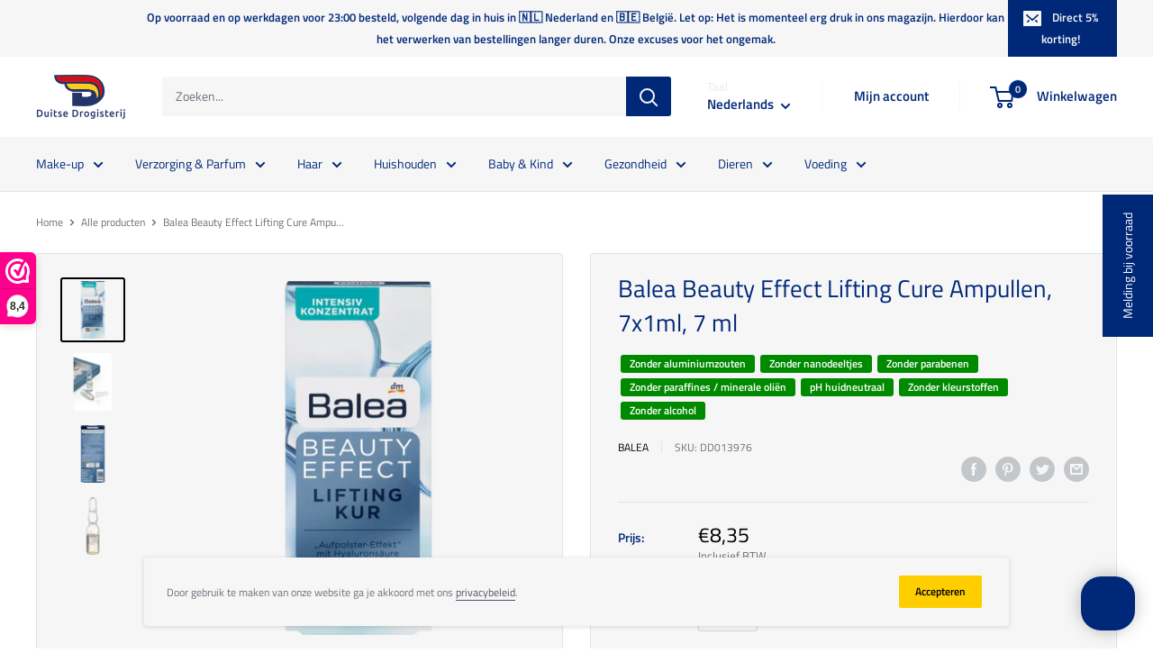

--- FILE ---
content_type: text/html; charset=utf-8
request_url: https://duitsedrogisterij.nl/products/balea-beauty-effect-lifting-cure-ampullen-7x1ml-7-ml
body_size: 82628
content:
<!doctype html>

<html class="no-js" lang="nl">
  <head>

    <meta charset="utf-8">
    <meta
      name="viewport"
      content="width=device-width, initial-scale=1.0, height=device-height, minimum-scale=1.0, maximum-scale=1.0"
    >
    <meta name="theme-color" content="#000000">

    <meta name="google-site-verification" content="pbNo2B39gDV6eDGClGTpK9TqhUeX4npTqHW9Zb6T_4c"><title>Balea Beauty Effect Lifting Cure Ampullen, 7x1ml, 7 ml
</title><meta name="description" content="Verhoogt de elasticiteit en veerkracht Hyaluronzuur vult de huid van binnenuit actief op Vermindert geleidelijk leeftijdsgebonden spanningsverlies Sterk geconcentreerde actieve ingrediënten voor onmiddellijke resultaten Hooggeconcentreerde actieve ingrediënten voor onmiddellijke resultaten: De Balea Beauty Effect Lifti"><link rel="canonical" href="https://duitsedrogisterij.nl/products/balea-beauty-effect-lifting-cure-ampullen-7x1ml-7-ml"><link rel="shortcut icon" href="//duitsedrogisterij.nl/cdn/shop/files/favicon_1316f0b3-066d-47e6-aaa7-de03f28cd8d4_96x96.png?v=1615320711" type="image/png"><link rel="preload" as="style" href="//duitsedrogisterij.nl/cdn/shop/t/3/assets/theme.css?v=125488988780861924541698780444">
    <link rel="preconnect" href="https://cdn.shopify.com">
    <link rel="preconnect" href="https://fonts.shopifycdn.com">
    <link rel="dns-prefetch" href="https://productreviews.shopifycdn.com">
    <link rel="dns-prefetch" href="https://ajax.googleapis.com">
    <link rel="dns-prefetch" href="https://maps.googleapis.com">
    <link rel="dns-prefetch" href="https://maps.gstatic.com">

    <meta property="og:type" content="product">
  <meta property="og:title" content="Balea Beauty Effect Lifting Cure Ampullen, 7x1ml, 7 ml"><meta property="og:image" content="http://duitsedrogisterij.nl/cdn/shop/products/471fcf5cb3530c2f7c05047f804bc09a.webp?v=1674700841">
    <meta property="og:image:secure_url" content="https://duitsedrogisterij.nl/cdn/shop/products/471fcf5cb3530c2f7c05047f804bc09a.webp?v=1674700841">
    <meta property="og:image:width" content="1000">
    <meta property="og:image:height" content="1000"><meta property="product:price:amount" content="8,35">
  <meta property="product:price:currency" content="EUR"><meta property="og:description" content="Verhoogt de elasticiteit en veerkracht Hyaluronzuur vult de huid van binnenuit actief op Vermindert geleidelijk leeftijdsgebonden spanningsverlies Sterk geconcentreerde actieve ingrediënten voor onmiddellijke resultaten Hooggeconcentreerde actieve ingrediënten voor onmiddellijke resultaten: De Balea Beauty Effect Lifti"><meta property="og:url" content="https://duitsedrogisterij.nl/products/balea-beauty-effect-lifting-cure-ampullen-7x1ml-7-ml">
<meta property="og:site_name" content="Duitse Drogisterij"><meta name="twitter:card" content="summary"><meta name="twitter:title" content="Balea Beauty Effect Lifting Cure Ampullen, 7x1ml, 7 ml">
  <meta name="twitter:description" content="
Verhoogt de elasticiteit en veerkracht
Hyaluronzuur vult de huid van binnenuit actief op
Vermindert geleidelijk leeftijdsgebonden spanningsverlies
Sterk geconcentreerde actieve ingrediënten voor onmiddellijke resultaten
Hooggeconcentreerde actieve ingrediënten voor onmiddellijke resultaten: De Balea Beauty Effect Lifting Treatment verhoogt de elasticiteit en veerkracht van uw huid. De celactiviteit wordt ondersteund\* en rimpels worden verzacht\*\*. Het hyaluronzuur in de formule - een natuurlijke hydraterende factor - maakt de huid na het aanbrengen actief van binnenuit voller. De formule met plantaardige werkstoffen en Easyliance verstrakt en egaliseert de huid en vermindert geleidelijk leeftijdsgebonden spanningsverlies. \*Actieve ingrediënten test in vitro \*\*Actieve ingrediënten test in vivo Formulering zonder microplastics en in water oplosbare zuiver synthetische polymeren.">
  <meta name="twitter:image" content="https://duitsedrogisterij.nl/cdn/shop/products/471fcf5cb3530c2f7c05047f804bc09a_600x600_crop_center.webp?v=1674700841">
    <link rel="preload" href="//duitsedrogisterij.nl/cdn/fonts/titillium_web/titilliumweb_n4.dc3610b1c7b7eb152fc1ddefb77e83a0b84386b3.woff2" as="font" type="font/woff2" crossorigin><link rel="preload" href="//duitsedrogisterij.nl/cdn/fonts/titillium_web/titilliumweb_n4.dc3610b1c7b7eb152fc1ddefb77e83a0b84386b3.woff2" as="font" type="font/woff2" crossorigin><link rel="preload" href="//duitsedrogisterij.nl/cdn/shop/t/3/assets/font-theme-star.woff2?v=176977276741202493121592700992" as="font" type="font/woff2" crossorigin><link rel="preload" href="//duitsedrogisterij.nl/cdn/fonts/titillium_web/titilliumweb_n6.d0077791273e3522c40566c54d1c1b12128f0e2b.woff2" as="font" type="font/woff2" crossorigin><style>
  /* We load the font used for the integration with Shopify Reviews to load our own stars */
  @font-face {
    font-family: "font-theme-star";
    src: url(//duitsedrogisterij.nl/cdn/shop/t/3/assets/font-theme-star.eot?v=178649971611478077551592700991);
    src: url(//duitsedrogisterij.nl/cdn/shop/t/3/assets/font-theme-star.eot?%23iefix&v=178649971611478077551592700991) format("embedded-opentype"), url(//duitsedrogisterij.nl/cdn/shop/t/3/assets/font-theme-star.woff2?v=176977276741202493121592700992) format("woff2"), url(//duitsedrogisterij.nl/cdn/shop/t/3/assets/font-theme-star.ttf?v=17527569363257290761592700991) format("truetype");
    font-weight: normal;
    font-style: normal;
    font-display: fallback;
  }

  @font-face {
  font-family: "Titillium Web";
  font-weight: 400;
  font-style: normal;
  font-display: fallback;
  src: url("//duitsedrogisterij.nl/cdn/fonts/titillium_web/titilliumweb_n4.dc3610b1c7b7eb152fc1ddefb77e83a0b84386b3.woff2") format("woff2"),
       url("//duitsedrogisterij.nl/cdn/fonts/titillium_web/titilliumweb_n4.24dc69d5a89277f2854e112bddfd2c5420fd3973.woff") format("woff");
}

  @font-face {
  font-family: "Titillium Web";
  font-weight: 400;
  font-style: normal;
  font-display: fallback;
  src: url("//duitsedrogisterij.nl/cdn/fonts/titillium_web/titilliumweb_n4.dc3610b1c7b7eb152fc1ddefb77e83a0b84386b3.woff2") format("woff2"),
       url("//duitsedrogisterij.nl/cdn/fonts/titillium_web/titilliumweb_n4.24dc69d5a89277f2854e112bddfd2c5420fd3973.woff") format("woff");
}

@font-face {
  font-family: "Titillium Web";
  font-weight: 600;
  font-style: normal;
  font-display: fallback;
  src: url("//duitsedrogisterij.nl/cdn/fonts/titillium_web/titilliumweb_n6.d0077791273e3522c40566c54d1c1b12128f0e2b.woff2") format("woff2"),
       url("//duitsedrogisterij.nl/cdn/fonts/titillium_web/titilliumweb_n6.5874c9b6bc8a2765275c20eb706450753893f521.woff") format("woff");
}

@font-face {
  font-family: "Titillium Web";
  font-weight: 400;
  font-style: italic;
  font-display: fallback;
  src: url("//duitsedrogisterij.nl/cdn/fonts/titillium_web/titilliumweb_i4.2e4a288a3b1073a078bbbf883bdf8c1ca2ff0f8f.woff2") format("woff2"),
       url("//duitsedrogisterij.nl/cdn/fonts/titillium_web/titilliumweb_i4.98dfcf65bc48d5feb68ff42764400055451c917c.woff") format("woff");
}


  @font-face {
  font-family: "Titillium Web";
  font-weight: 700;
  font-style: normal;
  font-display: fallback;
  src: url("//duitsedrogisterij.nl/cdn/fonts/titillium_web/titilliumweb_n7.d17ed1f3a767ca2dd9fcaa8710c651c747c3860e.woff2") format("woff2"),
       url("//duitsedrogisterij.nl/cdn/fonts/titillium_web/titilliumweb_n7.56a12bf435e8401765588d4fbf86b152db29e2a2.woff") format("woff");
}

  @font-face {
  font-family: "Titillium Web";
  font-weight: 400;
  font-style: italic;
  font-display: fallback;
  src: url("//duitsedrogisterij.nl/cdn/fonts/titillium_web/titilliumweb_i4.2e4a288a3b1073a078bbbf883bdf8c1ca2ff0f8f.woff2") format("woff2"),
       url("//duitsedrogisterij.nl/cdn/fonts/titillium_web/titilliumweb_i4.98dfcf65bc48d5feb68ff42764400055451c917c.woff") format("woff");
}

  @font-face {
  font-family: "Titillium Web";
  font-weight: 700;
  font-style: italic;
  font-display: fallback;
  src: url("//duitsedrogisterij.nl/cdn/fonts/titillium_web/titilliumweb_i7.3e8c9f7c6bca0b0064b77d34a6d297e354571235.woff2") format("woff2"),
       url("//duitsedrogisterij.nl/cdn/fonts/titillium_web/titilliumweb_i7.163ab44a3549d32affe27b1c25448b75221b890d.woff") format("woff");
}


  :root {
    --default-text-font-size : 15px;
    --base-text-font-size    : 14px;
    --heading-font-family    : "Titillium Web", sans-serif;
    --heading-font-weight    : 400;
    --heading-font-style     : normal;
    --text-font-family       : "Titillium Web", sans-serif;
    --text-font-weight       : 400;
    --text-font-style        : normal;
    --text-font-bolder-weight: 600;
    --text-link-decoration   : underline;

    --text-color               : #677279;
    --text-color-rgb           : 103, 114, 121;
    --heading-color            : #002878;
    --border-color             : #e1e3e4;
    --border-color-rgb         : 225, 227, 228;
    --form-border-color        : #d4d6d8;
    --accent-color             : #000000;
    --accent-color-rgb         : 0, 0, 0;
    --link-color               : #525260;
    --link-color-hover         : #2f2f37;
    --background               : #ffffff;
    --secondary-background     : #f6f6f7;
    --secondary-background-rgb : 246, 246, 247;
    --accent-background        : rgba(0, 0, 0, 0.08);

    --error-color       : #ff0000;
    --error-background  : rgba(255, 0, 0, 0.07);
    --success-color     : #00aa00;
    --success-background: rgba(0, 170, 0, 0.11);

    --primary-button-background      : #002878;
    --primary-button-background-rgb  : 0, 40, 120;
    --primary-button-text-color      : #f6f6f7;
    --secondary-button-background    : #ffce00;
    --secondary-button-background-rgb: 255, 206, 0;
    --secondary-button-text-color    : #000000;

    --header-background      : #ffffff;
    --header-text-color      : #002878;
    --header-light-text-color: #e5e9f1;
    --header-border-color    : rgba(229, 233, 241, 0.3);
    --header-accent-color    : #002878;

    --flickity-arrow-color: #abb1b4;--product-on-sale-accent           : #002878;
    --product-on-sale-accent-rgb       : 0, 40, 120;
    --product-on-sale-color            : #ffffff;
    --product-in-stock-color           : #008a00;
    --product-low-stock-color          : #ee0000;
    --product-sold-out-color           : #8a9297;
    --product-custom-label-1-background: #008a00;
    --product-custom-label-1-color     : #ffffff;
    --product-custom-label-2-background: #00a500;
    --product-custom-label-2-color     : #ffffff;
    --product-review-star-color        : #ffbd00;

    --mobile-container-gutter : 20px;
    --desktop-container-gutter: 40px;
  }
</style>

<script>
  // IE11 does not have support for CSS variables, so we have to polyfill them
  if (!(((window || {}).CSS || {}).supports && window.CSS.supports('(--a: 0)'))) {
    const script = document.createElement('script');
    script.type = 'text/javascript';
    script.src = 'https://cdn.jsdelivr.net/npm/css-vars-ponyfill@2';
    script.onload = function() {
      cssVars({});
    };

    document.getElementsByTagName('head')[0].appendChild(script);
  }
</script>

    <script>window.performance && window.performance.mark && window.performance.mark('shopify.content_for_header.start');</script><meta name="facebook-domain-verification" content="wvbmn0suqkexaor2cyz73r0ee9kxdg">
<meta id="shopify-digital-wallet" name="shopify-digital-wallet" content="/41309077655/digital_wallets/dialog">
<meta name="shopify-checkout-api-token" content="8eaeb506c082d86336b8c790d28ed884">
<link rel="alternate" hreflang="x-default" href="https://duitsedrogisterij.nl/products/balea-beauty-effect-lifting-cure-ampullen-7x1ml-7-ml">
<link rel="alternate" hreflang="fr" href="https://duitsedrogisterij.nl/fr/products/balea-beauty-effect-lifting-cure-ampullen-7x1ml-7-ml">
<link rel="alternate" type="application/json+oembed" href="https://duitsedrogisterij.nl/products/balea-beauty-effect-lifting-cure-ampullen-7x1ml-7-ml.oembed">
<script async="async" src="/checkouts/internal/preloads.js?locale=nl-NL"></script>
<link rel="preconnect" href="https://shop.app" crossorigin="anonymous">
<script async="async" src="https://shop.app/checkouts/internal/preloads.js?locale=nl-NL&shop_id=41309077655" crossorigin="anonymous"></script>
<script id="apple-pay-shop-capabilities" type="application/json">{"shopId":41309077655,"countryCode":"NL","currencyCode":"EUR","merchantCapabilities":["supports3DS"],"merchantId":"gid:\/\/shopify\/Shop\/41309077655","merchantName":"Duitse Drogisterij","requiredBillingContactFields":["postalAddress","email"],"requiredShippingContactFields":["postalAddress","email"],"shippingType":"shipping","supportedNetworks":["visa","maestro","masterCard","amex"],"total":{"type":"pending","label":"Duitse Drogisterij","amount":"1.00"},"shopifyPaymentsEnabled":true,"supportsSubscriptions":true}</script>
<script id="shopify-features" type="application/json">{"accessToken":"8eaeb506c082d86336b8c790d28ed884","betas":["rich-media-storefront-analytics"],"domain":"duitsedrogisterij.nl","predictiveSearch":true,"shopId":41309077655,"locale":"nl"}</script>
<script>var Shopify = Shopify || {};
Shopify.shop = "duitse-drogisterij.myshopify.com";
Shopify.locale = "nl";
Shopify.currency = {"active":"EUR","rate":"1.0"};
Shopify.country = "NL";
Shopify.theme = {"name":"Warehouse","id":102641959063,"schema_name":"Warehouse","schema_version":"1.9.12","theme_store_id":871,"role":"main"};
Shopify.theme.handle = "null";
Shopify.theme.style = {"id":null,"handle":null};
Shopify.cdnHost = "duitsedrogisterij.nl/cdn";
Shopify.routes = Shopify.routes || {};
Shopify.routes.root = "/";</script>
<script type="module">!function(o){(o.Shopify=o.Shopify||{}).modules=!0}(window);</script>
<script>!function(o){function n(){var o=[];function n(){o.push(Array.prototype.slice.apply(arguments))}return n.q=o,n}var t=o.Shopify=o.Shopify||{};t.loadFeatures=n(),t.autoloadFeatures=n()}(window);</script>
<script>
  window.ShopifyPay = window.ShopifyPay || {};
  window.ShopifyPay.apiHost = "shop.app\/pay";
  window.ShopifyPay.redirectState = null;
</script>
<script id="shop-js-analytics" type="application/json">{"pageType":"product"}</script>
<script defer="defer" async type="module" src="//duitsedrogisterij.nl/cdn/shopifycloud/shop-js/modules/v2/client.init-shop-cart-sync_TYIdXJhk.nl.esm.js"></script>
<script defer="defer" async type="module" src="//duitsedrogisterij.nl/cdn/shopifycloud/shop-js/modules/v2/chunk.common_B02BEaEK.esm.js"></script>
<script type="module">
  await import("//duitsedrogisterij.nl/cdn/shopifycloud/shop-js/modules/v2/client.init-shop-cart-sync_TYIdXJhk.nl.esm.js");
await import("//duitsedrogisterij.nl/cdn/shopifycloud/shop-js/modules/v2/chunk.common_B02BEaEK.esm.js");

  window.Shopify.SignInWithShop?.initShopCartSync?.({"fedCMEnabled":true,"windoidEnabled":true});

</script>
<script>
  window.Shopify = window.Shopify || {};
  if (!window.Shopify.featureAssets) window.Shopify.featureAssets = {};
  window.Shopify.featureAssets['shop-js'] = {"shop-cart-sync":["modules/v2/client.shop-cart-sync_8Rpu-_UE.nl.esm.js","modules/v2/chunk.common_B02BEaEK.esm.js"],"init-fed-cm":["modules/v2/client.init-fed-cm_mABe7vcM.nl.esm.js","modules/v2/chunk.common_B02BEaEK.esm.js"],"init-shop-email-lookup-coordinator":["modules/v2/client.init-shop-email-lookup-coordinator_CqznHedE.nl.esm.js","modules/v2/chunk.common_B02BEaEK.esm.js"],"shop-cash-offers":["modules/v2/client.shop-cash-offers_CXKEkHDq.nl.esm.js","modules/v2/chunk.common_B02BEaEK.esm.js","modules/v2/chunk.modal_6QcigMUN.esm.js"],"init-shop-cart-sync":["modules/v2/client.init-shop-cart-sync_TYIdXJhk.nl.esm.js","modules/v2/chunk.common_B02BEaEK.esm.js"],"init-windoid":["modules/v2/client.init-windoid_B9FTiuQr.nl.esm.js","modules/v2/chunk.common_B02BEaEK.esm.js"],"shop-toast-manager":["modules/v2/client.shop-toast-manager_lLi3KCOD.nl.esm.js","modules/v2/chunk.common_B02BEaEK.esm.js"],"pay-button":["modules/v2/client.pay-button_va9Vr_Ys.nl.esm.js","modules/v2/chunk.common_B02BEaEK.esm.js"],"shop-button":["modules/v2/client.shop-button_K4j7kzWl.nl.esm.js","modules/v2/chunk.common_B02BEaEK.esm.js"],"shop-login-button":["modules/v2/client.shop-login-button_B0KpbGJ7.nl.esm.js","modules/v2/chunk.common_B02BEaEK.esm.js","modules/v2/chunk.modal_6QcigMUN.esm.js"],"avatar":["modules/v2/client.avatar_BTnouDA3.nl.esm.js"],"shop-follow-button":["modules/v2/client.shop-follow-button_BloBojtU.nl.esm.js","modules/v2/chunk.common_B02BEaEK.esm.js","modules/v2/chunk.modal_6QcigMUN.esm.js"],"init-customer-accounts-sign-up":["modules/v2/client.init-customer-accounts-sign-up_Dipxcooh.nl.esm.js","modules/v2/client.shop-login-button_B0KpbGJ7.nl.esm.js","modules/v2/chunk.common_B02BEaEK.esm.js","modules/v2/chunk.modal_6QcigMUN.esm.js"],"init-shop-for-new-customer-accounts":["modules/v2/client.init-shop-for-new-customer-accounts_BgV4ugre.nl.esm.js","modules/v2/client.shop-login-button_B0KpbGJ7.nl.esm.js","modules/v2/chunk.common_B02BEaEK.esm.js","modules/v2/chunk.modal_6QcigMUN.esm.js"],"init-customer-accounts":["modules/v2/client.init-customer-accounts_JAEGtbVJ.nl.esm.js","modules/v2/client.shop-login-button_B0KpbGJ7.nl.esm.js","modules/v2/chunk.common_B02BEaEK.esm.js","modules/v2/chunk.modal_6QcigMUN.esm.js"],"checkout-modal":["modules/v2/client.checkout-modal_C0AEOhe1.nl.esm.js","modules/v2/chunk.common_B02BEaEK.esm.js","modules/v2/chunk.modal_6QcigMUN.esm.js"],"lead-capture":["modules/v2/client.lead-capture_731cNgmN.nl.esm.js","modules/v2/chunk.common_B02BEaEK.esm.js","modules/v2/chunk.modal_6QcigMUN.esm.js"],"shop-login":["modules/v2/client.shop-login_Iz9x3hRr.nl.esm.js","modules/v2/chunk.common_B02BEaEK.esm.js","modules/v2/chunk.modal_6QcigMUN.esm.js"],"payment-terms":["modules/v2/client.payment-terms_bOD5pwv2.nl.esm.js","modules/v2/chunk.common_B02BEaEK.esm.js","modules/v2/chunk.modal_6QcigMUN.esm.js"]};
</script>
<script>(function() {
  var isLoaded = false;
  function asyncLoad() {
    if (isLoaded) return;
    isLoaded = true;
    var urls = ["https:\/\/cdn.grw.reputon.com\/assets\/widget.js?shop=duitse-drogisterij.myshopify.com"];
    for (var i = 0; i < urls.length; i++) {
      var s = document.createElement('script');
      s.type = 'text/javascript';
      s.async = true;
      s.src = urls[i];
      var x = document.getElementsByTagName('script')[0];
      x.parentNode.insertBefore(s, x);
    }
  };
  if(window.attachEvent) {
    window.attachEvent('onload', asyncLoad);
  } else {
    window.addEventListener('load', asyncLoad, false);
  }
})();</script>
<script id="__st">var __st={"a":41309077655,"offset":3600,"reqid":"6e475ff6-4bdc-4b8f-95a2-c474361dfa1a-1764028988","pageurl":"duitsedrogisterij.nl\/products\/balea-beauty-effect-lifting-cure-ampullen-7x1ml-7-ml","u":"90f5cbda5b7a","p":"product","rtyp":"product","rid":7915817271447};</script>
<script>window.ShopifyPaypalV4VisibilityTracking = true;</script>
<script id="captcha-bootstrap">!function(){'use strict';const t='contact',e='account',n='new_comment',o=[[t,t],['blogs',n],['comments',n],[t,'customer']],c=[[e,'customer_login'],[e,'guest_login'],[e,'recover_customer_password'],[e,'create_customer']],r=t=>t.map((([t,e])=>`form[action*='/${t}']:not([data-nocaptcha='true']) input[name='form_type'][value='${e}']`)).join(','),a=t=>()=>t?[...document.querySelectorAll(t)].map((t=>t.form)):[];function s(){const t=[...o],e=r(t);return a(e)}const i='password',u='form_key',d=['recaptcha-v3-token','g-recaptcha-response','h-captcha-response',i],f=()=>{try{return window.sessionStorage}catch{return}},m='__shopify_v',_=t=>t.elements[u];function p(t,e,n=!1){try{const o=window.sessionStorage,c=JSON.parse(o.getItem(e)),{data:r}=function(t){const{data:e,action:n}=t;return t[m]||n?{data:e,action:n}:{data:t,action:n}}(c);for(const[e,n]of Object.entries(r))t.elements[e]&&(t.elements[e].value=n);n&&o.removeItem(e)}catch(o){console.error('form repopulation failed',{error:o})}}const l='form_type',E='cptcha';function T(t){t.dataset[E]=!0}const w=window,h=w.document,L='Shopify',v='ce_forms',y='captcha';let A=!1;((t,e)=>{const n=(g='f06e6c50-85a8-45c8-87d0-21a2b65856fe',I='https://cdn.shopify.com/shopifycloud/storefront-forms-hcaptcha/ce_storefront_forms_captcha_hcaptcha.v1.5.2.iife.js',D={infoText:'Beschermd door hCaptcha',privacyText:'Privacy',termsText:'Voorwaarden'},(t,e,n)=>{const o=w[L][v],c=o.bindForm;if(c)return c(t,g,e,D).then(n);var r;o.q.push([[t,g,e,D],n]),r=I,A||(h.body.append(Object.assign(h.createElement('script'),{id:'captcha-provider',async:!0,src:r})),A=!0)});var g,I,D;w[L]=w[L]||{},w[L][v]=w[L][v]||{},w[L][v].q=[],w[L][y]=w[L][y]||{},w[L][y].protect=function(t,e){n(t,void 0,e),T(t)},Object.freeze(w[L][y]),function(t,e,n,w,h,L){const[v,y,A,g]=function(t,e,n){const i=e?o:[],u=t?c:[],d=[...i,...u],f=r(d),m=r(i),_=r(d.filter((([t,e])=>n.includes(e))));return[a(f),a(m),a(_),s()]}(w,h,L),I=t=>{const e=t.target;return e instanceof HTMLFormElement?e:e&&e.form},D=t=>v().includes(t);t.addEventListener('submit',(t=>{const e=I(t);if(!e)return;const n=D(e)&&!e.dataset.hcaptchaBound&&!e.dataset.recaptchaBound,o=_(e),c=g().includes(e)&&(!o||!o.value);(n||c)&&t.preventDefault(),c&&!n&&(function(t){try{if(!f())return;!function(t){const e=f();if(!e)return;const n=_(t);if(!n)return;const o=n.value;o&&e.removeItem(o)}(t);const e=Array.from(Array(32),(()=>Math.random().toString(36)[2])).join('');!function(t,e){_(t)||t.append(Object.assign(document.createElement('input'),{type:'hidden',name:u})),t.elements[u].value=e}(t,e),function(t,e){const n=f();if(!n)return;const o=[...t.querySelectorAll(`input[type='${i}']`)].map((({name:t})=>t)),c=[...d,...o],r={};for(const[a,s]of new FormData(t).entries())c.includes(a)||(r[a]=s);n.setItem(e,JSON.stringify({[m]:1,action:t.action,data:r}))}(t,e)}catch(e){console.error('failed to persist form',e)}}(e),e.submit())}));const S=(t,e)=>{t&&!t.dataset[E]&&(n(t,e.some((e=>e===t))),T(t))};for(const o of['focusin','change'])t.addEventListener(o,(t=>{const e=I(t);D(e)&&S(e,y())}));const B=e.get('form_key'),M=e.get(l),P=B&&M;t.addEventListener('DOMContentLoaded',(()=>{const t=y();if(P)for(const e of t)e.elements[l].value===M&&p(e,B);[...new Set([...A(),...v().filter((t=>'true'===t.dataset.shopifyCaptcha))])].forEach((e=>S(e,t)))}))}(h,new URLSearchParams(w.location.search),n,t,e,['guest_login'])})(!0,!0)}();</script>
<script integrity="sha256-52AcMU7V7pcBOXWImdc/TAGTFKeNjmkeM1Pvks/DTgc=" data-source-attribution="shopify.loadfeatures" defer="defer" src="//duitsedrogisterij.nl/cdn/shopifycloud/storefront/assets/storefront/load_feature-81c60534.js" crossorigin="anonymous"></script>
<script crossorigin="anonymous" defer="defer" src="//duitsedrogisterij.nl/cdn/shopifycloud/storefront/assets/shopify_pay/storefront-65b4c6d7.js?v=20250812"></script>
<script data-source-attribution="shopify.dynamic_checkout.dynamic.init">var Shopify=Shopify||{};Shopify.PaymentButton=Shopify.PaymentButton||{isStorefrontPortableWallets:!0,init:function(){window.Shopify.PaymentButton.init=function(){};var t=document.createElement("script");t.src="https://duitsedrogisterij.nl/cdn/shopifycloud/portable-wallets/latest/portable-wallets.nl.js",t.type="module",document.head.appendChild(t)}};
</script>
<script data-source-attribution="shopify.dynamic_checkout.buyer_consent">
  function portableWalletsHideBuyerConsent(e){var t=document.getElementById("shopify-buyer-consent"),n=document.getElementById("shopify-subscription-policy-button");t&&n&&(t.classList.add("hidden"),t.setAttribute("aria-hidden","true"),n.removeEventListener("click",e))}function portableWalletsShowBuyerConsent(e){var t=document.getElementById("shopify-buyer-consent"),n=document.getElementById("shopify-subscription-policy-button");t&&n&&(t.classList.remove("hidden"),t.removeAttribute("aria-hidden"),n.addEventListener("click",e))}window.Shopify?.PaymentButton&&(window.Shopify.PaymentButton.hideBuyerConsent=portableWalletsHideBuyerConsent,window.Shopify.PaymentButton.showBuyerConsent=portableWalletsShowBuyerConsent);
</script>
<script data-source-attribution="shopify.dynamic_checkout.cart.bootstrap">document.addEventListener("DOMContentLoaded",(function(){function t(){return document.querySelector("shopify-accelerated-checkout-cart, shopify-accelerated-checkout")}if(t())Shopify.PaymentButton.init();else{new MutationObserver((function(e,n){t()&&(Shopify.PaymentButton.init(),n.disconnect())})).observe(document.body,{childList:!0,subtree:!0})}}));
</script>
<link id="shopify-accelerated-checkout-styles" rel="stylesheet" media="screen" href="https://duitsedrogisterij.nl/cdn/shopifycloud/portable-wallets/latest/accelerated-checkout-backwards-compat.css" crossorigin="anonymous">
<style id="shopify-accelerated-checkout-cart">
        #shopify-buyer-consent {
  margin-top: 1em;
  display: inline-block;
  width: 100%;
}

#shopify-buyer-consent.hidden {
  display: none;
}

#shopify-subscription-policy-button {
  background: none;
  border: none;
  padding: 0;
  text-decoration: underline;
  font-size: inherit;
  cursor: pointer;
}

#shopify-subscription-policy-button::before {
  box-shadow: none;
}

      </style>

<script>window.performance && window.performance.mark && window.performance.mark('shopify.content_for_header.end');</script>

    <link rel="stylesheet" href="//duitsedrogisterij.nl/cdn/shop/t/3/assets/theme.css?v=125488988780861924541698780444">

    
  <script type="application/ld+json">
  {
    "@context": "http://schema.org",
    "@type": "Product",
    "offers": [{
          "@type": "Offer",
          "name": "Default Title",
          "availability":"https://schema.org/OutOfStock",
          "price": 8.35,
          "priceCurrency": "EUR",
          "priceValidUntil": "2025-12-05","sku": "DD013976","url": "/products/balea-beauty-effect-lifting-cure-ampullen-7x1ml-7-ml/products/balea-beauty-effect-lifting-cure-ampullen-7x1ml-7-ml?variant=42890328506519"
        }
],
      "gtin13": "4010355474872",
      "productId": "4010355474872",
    "brand": {
      "name": "Balea"
    },
    "name": "Balea Beauty Effect Lifting Cure Ampullen, 7x1ml, 7 ml",
    "description": "\nVerhoogt de elasticiteit en veerkracht\nHyaluronzuur vult de huid van binnenuit actief op\nVermindert geleidelijk leeftijdsgebonden spanningsverlies\nSterk geconcentreerde actieve ingrediënten voor onmiddellijke resultaten\nHooggeconcentreerde actieve ingrediënten voor onmiddellijke resultaten: De Balea Beauty Effect Lifting Treatment verhoogt de elasticiteit en veerkracht van uw huid. De celactiviteit wordt ondersteund\\* en rimpels worden verzacht\\*\\*. Het hyaluronzuur in de formule - een natuurlijke hydraterende factor - maakt de huid na het aanbrengen actief van binnenuit voller. De formule met plantaardige werkstoffen en Easyliance verstrakt en egaliseert de huid en vermindert geleidelijk leeftijdsgebonden spanningsverlies. \\*Actieve ingrediënten test in vitro \\*\\*Actieve ingrediënten test in vivo Formulering zonder microplastics en in water oplosbare zuiver synthetische polymeren.",
    "category": "",
    "url": "/products/balea-beauty-effect-lifting-cure-ampullen-7x1ml-7-ml/products/balea-beauty-effect-lifting-cure-ampullen-7x1ml-7-ml",
    "sku": "DD013976",
    "image": {
      "@type": "ImageObject",
      "url": "https://duitsedrogisterij.nl/cdn/shop/products/471fcf5cb3530c2f7c05047f804bc09a_1024x.webp?v=1674700841",
      "image": "https://duitsedrogisterij.nl/cdn/shop/products/471fcf5cb3530c2f7c05047f804bc09a_1024x.webp?v=1674700841",
      "name": "Balea Beauty Effect Lifting Cure Ampullen, 7x1ml, 7 ml",
      "width": "1024",
      "height": "1024"
    }
  }
  </script>



  <script type="application/ld+json">
  {
    "@context": "http://schema.org",
    "@type": "BreadcrumbList",
  "itemListElement": [{
      "@type": "ListItem",
      "position": 1,
      "name": "Home",
      "item": "https://duitsedrogisterij.nl"
    },{
          "@type": "ListItem",
          "position": 2,
          "name": "Balea Beauty Effect Lifting Cure Ampullen, 7x1ml, 7 ml",
          "item": "https://duitsedrogisterij.nl/products/balea-beauty-effect-lifting-cure-ampullen-7x1ml-7-ml"
        }]
  }
  </script>


    <script>
      // This allows to expose several variables to the global scope, to be used in scripts
      window.theme = {
        pageType: "product",
        cartCount: 0,
        moneyFormat: "€{{amount_with_comma_separator}}",
        moneyWithCurrencyFormat: "€{{amount_with_comma_separator}} EUR",
        showDiscount: true,
        discountMode: "percentage",
        searchMode: "product,article,page",
        cartType: "drawer"
      };

      window.routes = {
        rootUrl: "\/",
        cartUrl: "\/cart",
        cartAddUrl: "\/cart\/add",
        cartChangeUrl: "\/cart\/change",
        searchUrl: "\/search",
        productRecommendationsUrl: "\/recommendations\/products"
      };

      window.languages = {
        collectionOnSaleLabel: "Bespaar {{savings}} ",
        productFormUnavailable: "Niet beschikbaar",
        productFormAddToCart: "\u0026#43; Winkelwagen",
        productFormSoldOut: "Uitverkocht",
        shippingEstimatorNoResults: "Verzendkosten voor jouw adres kunnen niet worden bepaald.",
        shippingEstimatorOneResult: "Er is 1 verzendtarief voor jouw adres:",
        shippingEstimatorMultipleResults: "Er zijn {{count}} verzendtarieven voor jouw adres:",
        shippingEstimatorErrors: "Er zijn fouten:"
      };

      window.lazySizesConfig = {
        loadHidden: false,
        hFac: 0.8,
        expFactor: 3,
        customMedia: {
          '--phone': '(max-width: 640px)',
          '--tablet': '(min-width: 641px) and (max-width: 1023px)',
          '--lap': '(min-width: 1024px)'
        }
      };

      document.documentElement.className = document.documentElement.className.replace('no-js', 'js');
    </script><script
      src="//polyfill-fastly.net/v3/polyfill.min.js?unknown=polyfill&features=fetch,Element.prototype.closest,Element.prototype.matches,Element.prototype.remove,Element.prototype.classList,Array.prototype.includes,Array.prototype.fill,String.prototype.includes,String.prototype.padStart,Object.assign,CustomEvent,Intl,URL,DOMTokenList,IntersectionObserver,IntersectionObserverEntry"
      defer
    ></script>
    <script src="//duitsedrogisterij.nl/cdn/shop/t/3/assets/theme.min.js?v=145793283903345972511676591579" defer></script>
    <script src="//duitsedrogisterij.nl/cdn/shop/t/3/assets/custom.js?v=90373254691674712701592700990" defer></script><script>
        (function () {
          window.onpageshow = function() {
            // We force re-freshing the cart content onpageshow, as most browsers will serve a cache copy when hitting the
            // back button, which cause staled data
            document.documentElement.dispatchEvent(new CustomEvent('cart:refresh', {
              bubbles: true,
              detail: {scrollToTop: false}
            }));
          };
        })();
      </script><script type="text/javascript">
        window.Trengo = window.Trengo || {};
        window.Trengo.key = 'LKtLRSo3X2JqzQa5EzbP';
        window.Trengo.gifPicker = false;
        window.Trengo.filePicker = false;(function(d, script, t) {
            script = d.createElement('script');
            script.type = 'text/javascript';
            script.async = true;
            script.src = 'https://static.widget.trengo.eu/embed.js';
            d.getElementsByTagName('head')[0].appendChild(script);
        }(document));
    </script>
  <!-- BEGIN app block: shopify://apps/webwinkelkeur/blocks/sidebar/c3ac2bcb-63f1-40d3-9622-f307cd559ad3 -->
    <script>
        (function (n, r) {
            var e = document.createElement("script");
            e.async = !0, e.src = n + "/sidebar.js?id=" + r + "&c=" + c(10, r);
            var t = document.getElementsByTagName("script")[0];
            t.parentNode.insertBefore(e, t);

            function c(s, i) {
                var o = Date.now(), a = s * 6e4, _ = (Math.sin(i) || 0) * a;
                return Math.floor((o + _) / a)
            }
        })("https://dashboard.webwinkelkeur.nl", 1215507);
    </script>


<!-- END app block --><!-- BEGIN app block: shopify://apps/cbb-shipping-rates/blocks/app-embed-block/de9da91b-8d51-4359-81df-b8b0288464c7 --><script>
    window.codeblackbelt = window.codeblackbelt || {};
    window.codeblackbelt.shop = window.codeblackbelt.shop || 'duitse-drogisterij.myshopify.com';
    
        window.codeblackbelt['shipping-rates-calculator-plusTranslations'] = {"button_label":"Verzendkosten ophalen","days_label":"{{days}} werkdagen","day_label":"1 werkdag","default_error_message":"De verzendkosten voor de gekozen locatie konden niet worden opgehaald","default_title":"Verzendkosten","free_shipping_bar_goal_achieved_message":"Congratulations! You've got free shipping","free_shipping_bar_initial_message":"Free shipping for orders over {{goal}}","free_shipping_bar_progress_message":"Only {{remaining}} away from free shipping","get_by_label":"Uiterlijk bezorgd op","shipping_label":"Verzending","subtotal_label":"Subtotaal","title":"Verzendkosten voor {{location}}","toggle_label":"Andere bestemming?","toggle_title":"Estimated Shipping Rates","total_label":"Totaal","zip_label":"Postcode","zones_label":"Beschikbare zones voor verzending"};</script><script src="//cdn.codeblackbelt.com/widgets/shipping-rates-calculator-plus/main.min.js?version=2025112501+0100" async></script>
<!-- END app block --><link href="https://monorail-edge.shopifysvc.com" rel="dns-prefetch">
<script>(function(){if ("sendBeacon" in navigator && "performance" in window) {try {var session_token_from_headers = performance.getEntriesByType('navigation')[0].serverTiming.find(x => x.name == '_s').description;} catch {var session_token_from_headers = undefined;}var session_cookie_matches = document.cookie.match(/_shopify_s=([^;]*)/);var session_token_from_cookie = session_cookie_matches && session_cookie_matches.length === 2 ? session_cookie_matches[1] : "";var session_token = session_token_from_headers || session_token_from_cookie || "";function handle_abandonment_event(e) {var entries = performance.getEntries().filter(function(entry) {return /monorail-edge.shopifysvc.com/.test(entry.name);});if (!window.abandonment_tracked && entries.length === 0) {window.abandonment_tracked = true;var currentMs = Date.now();var navigation_start = performance.timing.navigationStart;var payload = {shop_id: 41309077655,url: window.location.href,navigation_start,duration: currentMs - navigation_start,session_token,page_type: "product"};window.navigator.sendBeacon("https://monorail-edge.shopifysvc.com/v1/produce", JSON.stringify({schema_id: "online_store_buyer_site_abandonment/1.1",payload: payload,metadata: {event_created_at_ms: currentMs,event_sent_at_ms: currentMs}}));}}window.addEventListener('pagehide', handle_abandonment_event);}}());</script>
<script id="web-pixels-manager-setup">(function e(e,d,r,n,o){if(void 0===o&&(o={}),!Boolean(null===(a=null===(i=window.Shopify)||void 0===i?void 0:i.analytics)||void 0===a?void 0:a.replayQueue)){var i,a;window.Shopify=window.Shopify||{};var t=window.Shopify;t.analytics=t.analytics||{};var s=t.analytics;s.replayQueue=[],s.publish=function(e,d,r){return s.replayQueue.push([e,d,r]),!0};try{self.performance.mark("wpm:start")}catch(e){}var l=function(){var e={modern:/Edge?\/(1{2}[4-9]|1[2-9]\d|[2-9]\d{2}|\d{4,})\.\d+(\.\d+|)|Firefox\/(1{2}[4-9]|1[2-9]\d|[2-9]\d{2}|\d{4,})\.\d+(\.\d+|)|Chrom(ium|e)\/(9{2}|\d{3,})\.\d+(\.\d+|)|(Maci|X1{2}).+ Version\/(15\.\d+|(1[6-9]|[2-9]\d|\d{3,})\.\d+)([,.]\d+|)( \(\w+\)|)( Mobile\/\w+|) Safari\/|Chrome.+OPR\/(9{2}|\d{3,})\.\d+\.\d+|(CPU[ +]OS|iPhone[ +]OS|CPU[ +]iPhone|CPU IPhone OS|CPU iPad OS)[ +]+(15[._]\d+|(1[6-9]|[2-9]\d|\d{3,})[._]\d+)([._]\d+|)|Android:?[ /-](13[3-9]|1[4-9]\d|[2-9]\d{2}|\d{4,})(\.\d+|)(\.\d+|)|Android.+Firefox\/(13[5-9]|1[4-9]\d|[2-9]\d{2}|\d{4,})\.\d+(\.\d+|)|Android.+Chrom(ium|e)\/(13[3-9]|1[4-9]\d|[2-9]\d{2}|\d{4,})\.\d+(\.\d+|)|SamsungBrowser\/([2-9]\d|\d{3,})\.\d+/,legacy:/Edge?\/(1[6-9]|[2-9]\d|\d{3,})\.\d+(\.\d+|)|Firefox\/(5[4-9]|[6-9]\d|\d{3,})\.\d+(\.\d+|)|Chrom(ium|e)\/(5[1-9]|[6-9]\d|\d{3,})\.\d+(\.\d+|)([\d.]+$|.*Safari\/(?![\d.]+ Edge\/[\d.]+$))|(Maci|X1{2}).+ Version\/(10\.\d+|(1[1-9]|[2-9]\d|\d{3,})\.\d+)([,.]\d+|)( \(\w+\)|)( Mobile\/\w+|) Safari\/|Chrome.+OPR\/(3[89]|[4-9]\d|\d{3,})\.\d+\.\d+|(CPU[ +]OS|iPhone[ +]OS|CPU[ +]iPhone|CPU IPhone OS|CPU iPad OS)[ +]+(10[._]\d+|(1[1-9]|[2-9]\d|\d{3,})[._]\d+)([._]\d+|)|Android:?[ /-](13[3-9]|1[4-9]\d|[2-9]\d{2}|\d{4,})(\.\d+|)(\.\d+|)|Mobile Safari.+OPR\/([89]\d|\d{3,})\.\d+\.\d+|Android.+Firefox\/(13[5-9]|1[4-9]\d|[2-9]\d{2}|\d{4,})\.\d+(\.\d+|)|Android.+Chrom(ium|e)\/(13[3-9]|1[4-9]\d|[2-9]\d{2}|\d{4,})\.\d+(\.\d+|)|Android.+(UC? ?Browser|UCWEB|U3)[ /]?(15\.([5-9]|\d{2,})|(1[6-9]|[2-9]\d|\d{3,})\.\d+)\.\d+|SamsungBrowser\/(5\.\d+|([6-9]|\d{2,})\.\d+)|Android.+MQ{2}Browser\/(14(\.(9|\d{2,})|)|(1[5-9]|[2-9]\d|\d{3,})(\.\d+|))(\.\d+|)|K[Aa][Ii]OS\/(3\.\d+|([4-9]|\d{2,})\.\d+)(\.\d+|)/},d=e.modern,r=e.legacy,n=navigator.userAgent;return n.match(d)?"modern":n.match(r)?"legacy":"unknown"}(),u="modern"===l?"modern":"legacy",c=(null!=n?n:{modern:"",legacy:""})[u],f=function(e){return[e.baseUrl,"/wpm","/b",e.hashVersion,"modern"===e.buildTarget?"m":"l",".js"].join("")}({baseUrl:d,hashVersion:r,buildTarget:u}),m=function(e){var d=e.version,r=e.bundleTarget,n=e.surface,o=e.pageUrl,i=e.monorailEndpoint;return{emit:function(e){var a=e.status,t=e.errorMsg,s=(new Date).getTime(),l=JSON.stringify({metadata:{event_sent_at_ms:s},events:[{schema_id:"web_pixels_manager_load/3.1",payload:{version:d,bundle_target:r,page_url:o,status:a,surface:n,error_msg:t},metadata:{event_created_at_ms:s}}]});if(!i)return console&&console.warn&&console.warn("[Web Pixels Manager] No Monorail endpoint provided, skipping logging."),!1;try{return self.navigator.sendBeacon.bind(self.navigator)(i,l)}catch(e){}var u=new XMLHttpRequest;try{return u.open("POST",i,!0),u.setRequestHeader("Content-Type","text/plain"),u.send(l),!0}catch(e){return console&&console.warn&&console.warn("[Web Pixels Manager] Got an unhandled error while logging to Monorail."),!1}}}}({version:r,bundleTarget:l,surface:e.surface,pageUrl:self.location.href,monorailEndpoint:e.monorailEndpoint});try{o.browserTarget=l,function(e){var d=e.src,r=e.async,n=void 0===r||r,o=e.onload,i=e.onerror,a=e.sri,t=e.scriptDataAttributes,s=void 0===t?{}:t,l=document.createElement("script"),u=document.querySelector("head"),c=document.querySelector("body");if(l.async=n,l.src=d,a&&(l.integrity=a,l.crossOrigin="anonymous"),s)for(var f in s)if(Object.prototype.hasOwnProperty.call(s,f))try{l.dataset[f]=s[f]}catch(e){}if(o&&l.addEventListener("load",o),i&&l.addEventListener("error",i),u)u.appendChild(l);else{if(!c)throw new Error("Did not find a head or body element to append the script");c.appendChild(l)}}({src:f,async:!0,onload:function(){if(!function(){var e,d;return Boolean(null===(d=null===(e=window.Shopify)||void 0===e?void 0:e.analytics)||void 0===d?void 0:d.initialized)}()){var d=window.webPixelsManager.init(e)||void 0;if(d){var r=window.Shopify.analytics;r.replayQueue.forEach((function(e){var r=e[0],n=e[1],o=e[2];d.publishCustomEvent(r,n,o)})),r.replayQueue=[],r.publish=d.publishCustomEvent,r.visitor=d.visitor,r.initialized=!0}}},onerror:function(){return m.emit({status:"failed",errorMsg:"".concat(f," has failed to load")})},sri:function(e){var d=/^sha384-[A-Za-z0-9+/=]+$/;return"string"==typeof e&&d.test(e)}(c)?c:"",scriptDataAttributes:o}),m.emit({status:"loading"})}catch(e){m.emit({status:"failed",errorMsg:(null==e?void 0:e.message)||"Unknown error"})}}})({shopId: 41309077655,storefrontBaseUrl: "https://duitsedrogisterij.nl",extensionsBaseUrl: "https://extensions.shopifycdn.com/cdn/shopifycloud/web-pixels-manager",monorailEndpoint: "https://monorail-edge.shopifysvc.com/unstable/produce_batch",surface: "storefront-renderer",enabledBetaFlags: ["2dca8a86"],webPixelsConfigList: [{"id":"2719809866","configuration":"{\"config\":\"{\\\"google_tag_ids\\\":[\\\"G-DCJYG7CG3W\\\",\\\"AW-10952234541\\\",\\\"GT-MJS58MHX\\\"],\\\"target_country\\\":\\\"ZZ\\\",\\\"gtag_events\\\":[{\\\"type\\\":\\\"begin_checkout\\\",\\\"action_label\\\":[\\\"G-DCJYG7CG3W\\\",\\\"AW-10952234541\\\/-mRGCOiYrtEDEK2st-Yo\\\"]},{\\\"type\\\":\\\"search\\\",\\\"action_label\\\":[\\\"G-DCJYG7CG3W\\\",\\\"AW-10952234541\\\/pDYxCODT0Y0bEK2st-Yo\\\"]},{\\\"type\\\":\\\"view_item\\\",\\\"action_label\\\":[\\\"G-DCJYG7CG3W\\\",\\\"AW-10952234541\\\/7Y8tCN3T0Y0bEK2st-Yo\\\",\\\"MC-KVT2P7CXTH\\\"]},{\\\"type\\\":\\\"purchase\\\",\\\"action_label\\\":[\\\"G-DCJYG7CG3W\\\",\\\"AW-10952234541\\\/zf2xCL6VrtEDEK2st-Yo\\\",\\\"MC-KVT2P7CXTH\\\"]},{\\\"type\\\":\\\"page_view\\\",\\\"action_label\\\":[\\\"G-DCJYG7CG3W\\\",\\\"AW-10952234541\\\/w3XgCNrT0Y0bEK2st-Yo\\\",\\\"MC-KVT2P7CXTH\\\"]},{\\\"type\\\":\\\"add_payment_info\\\",\\\"action_label\\\":[\\\"G-DCJYG7CG3W\\\",\\\"AW-10952234541\\\/rKtSCOPT0Y0bEK2st-Yo\\\"]},{\\\"type\\\":\\\"add_to_cart\\\",\\\"action_label\\\":[\\\"G-DCJYG7CG3W\\\",\\\"AW-10952234541\\\/nIW8CNqJ9tADEK2st-Yo\\\"]}],\\\"enable_monitoring_mode\\\":false}\"}","eventPayloadVersion":"v1","runtimeContext":"OPEN","scriptVersion":"b2a88bafab3e21179ed38636efcd8a93","type":"APP","apiClientId":1780363,"privacyPurposes":[],"dataSharingAdjustments":{"protectedCustomerApprovalScopes":["read_customer_address","read_customer_email","read_customer_name","read_customer_personal_data","read_customer_phone"]}},{"id":"372441418","configuration":"{\"pixel_id\":\"590846239384605\",\"pixel_type\":\"facebook_pixel\",\"metaapp_system_user_token\":\"-\"}","eventPayloadVersion":"v1","runtimeContext":"OPEN","scriptVersion":"ca16bc87fe92b6042fbaa3acc2fbdaa6","type":"APP","apiClientId":2329312,"privacyPurposes":["ANALYTICS","MARKETING","SALE_OF_DATA"],"dataSharingAdjustments":{"protectedCustomerApprovalScopes":["read_customer_address","read_customer_email","read_customer_name","read_customer_personal_data","read_customer_phone"]}},{"id":"shopify-app-pixel","configuration":"{}","eventPayloadVersion":"v1","runtimeContext":"STRICT","scriptVersion":"0450","apiClientId":"shopify-pixel","type":"APP","privacyPurposes":["ANALYTICS","MARKETING"]},{"id":"shopify-custom-pixel","eventPayloadVersion":"v1","runtimeContext":"LAX","scriptVersion":"0450","apiClientId":"shopify-pixel","type":"CUSTOM","privacyPurposes":["ANALYTICS","MARKETING"]}],isMerchantRequest: false,initData: {"shop":{"name":"Duitse Drogisterij","paymentSettings":{"currencyCode":"EUR"},"myshopifyDomain":"duitse-drogisterij.myshopify.com","countryCode":"NL","storefrontUrl":"https:\/\/duitsedrogisterij.nl"},"customer":null,"cart":null,"checkout":null,"productVariants":[{"price":{"amount":8.35,"currencyCode":"EUR"},"product":{"title":"Balea Beauty Effect Lifting Cure Ampullen, 7x1ml, 7 ml","vendor":"Balea","id":"7915817271447","untranslatedTitle":"Balea Beauty Effect Lifting Cure Ampullen, 7x1ml, 7 ml","url":"\/products\/balea-beauty-effect-lifting-cure-ampullen-7x1ml-7-ml","type":""},"id":"42890328506519","image":{"src":"\/\/duitsedrogisterij.nl\/cdn\/shop\/products\/471fcf5cb3530c2f7c05047f804bc09a.webp?v=1674700841"},"sku":"DD013976","title":"Default Title","untranslatedTitle":"Default Title"}],"purchasingCompany":null},},"https://duitsedrogisterij.nl/cdn","ae1676cfwd2530674p4253c800m34e853cb",{"modern":"","legacy":""},{"shopId":"41309077655","storefrontBaseUrl":"https:\/\/duitsedrogisterij.nl","extensionBaseUrl":"https:\/\/extensions.shopifycdn.com\/cdn\/shopifycloud\/web-pixels-manager","surface":"storefront-renderer","enabledBetaFlags":"[\"2dca8a86\"]","isMerchantRequest":"false","hashVersion":"ae1676cfwd2530674p4253c800m34e853cb","publish":"custom","events":"[[\"page_viewed\",{}],[\"product_viewed\",{\"productVariant\":{\"price\":{\"amount\":8.35,\"currencyCode\":\"EUR\"},\"product\":{\"title\":\"Balea Beauty Effect Lifting Cure Ampullen, 7x1ml, 7 ml\",\"vendor\":\"Balea\",\"id\":\"7915817271447\",\"untranslatedTitle\":\"Balea Beauty Effect Lifting Cure Ampullen, 7x1ml, 7 ml\",\"url\":\"\/products\/balea-beauty-effect-lifting-cure-ampullen-7x1ml-7-ml\",\"type\":\"\"},\"id\":\"42890328506519\",\"image\":{\"src\":\"\/\/duitsedrogisterij.nl\/cdn\/shop\/products\/471fcf5cb3530c2f7c05047f804bc09a.webp?v=1674700841\"},\"sku\":\"DD013976\",\"title\":\"Default Title\",\"untranslatedTitle\":\"Default Title\"}}]]"});</script><script>
  window.ShopifyAnalytics = window.ShopifyAnalytics || {};
  window.ShopifyAnalytics.meta = window.ShopifyAnalytics.meta || {};
  window.ShopifyAnalytics.meta.currency = 'EUR';
  var meta = {"product":{"id":7915817271447,"gid":"gid:\/\/shopify\/Product\/7915817271447","vendor":"Balea","type":"","variants":[{"id":42890328506519,"price":835,"name":"Balea Beauty Effect Lifting Cure Ampullen, 7x1ml, 7 ml","public_title":null,"sku":"DD013976"}],"remote":false},"page":{"pageType":"product","resourceType":"product","resourceId":7915817271447}};
  for (var attr in meta) {
    window.ShopifyAnalytics.meta[attr] = meta[attr];
  }
</script>
<script class="analytics">
  (function () {
    var customDocumentWrite = function(content) {
      var jquery = null;

      if (window.jQuery) {
        jquery = window.jQuery;
      } else if (window.Checkout && window.Checkout.$) {
        jquery = window.Checkout.$;
      }

      if (jquery) {
        jquery('body').append(content);
      }
    };

    var hasLoggedConversion = function(token) {
      if (token) {
        return document.cookie.indexOf('loggedConversion=' + token) !== -1;
      }
      return false;
    }

    var setCookieIfConversion = function(token) {
      if (token) {
        var twoMonthsFromNow = new Date(Date.now());
        twoMonthsFromNow.setMonth(twoMonthsFromNow.getMonth() + 2);

        document.cookie = 'loggedConversion=' + token + '; expires=' + twoMonthsFromNow;
      }
    }

    var trekkie = window.ShopifyAnalytics.lib = window.trekkie = window.trekkie || [];
    if (trekkie.integrations) {
      return;
    }
    trekkie.methods = [
      'identify',
      'page',
      'ready',
      'track',
      'trackForm',
      'trackLink'
    ];
    trekkie.factory = function(method) {
      return function() {
        var args = Array.prototype.slice.call(arguments);
        args.unshift(method);
        trekkie.push(args);
        return trekkie;
      };
    };
    for (var i = 0; i < trekkie.methods.length; i++) {
      var key = trekkie.methods[i];
      trekkie[key] = trekkie.factory(key);
    }
    trekkie.load = function(config) {
      trekkie.config = config || {};
      trekkie.config.initialDocumentCookie = document.cookie;
      var first = document.getElementsByTagName('script')[0];
      var script = document.createElement('script');
      script.type = 'text/javascript';
      script.onerror = function(e) {
        var scriptFallback = document.createElement('script');
        scriptFallback.type = 'text/javascript';
        scriptFallback.onerror = function(error) {
                var Monorail = {
      produce: function produce(monorailDomain, schemaId, payload) {
        var currentMs = new Date().getTime();
        var event = {
          schema_id: schemaId,
          payload: payload,
          metadata: {
            event_created_at_ms: currentMs,
            event_sent_at_ms: currentMs
          }
        };
        return Monorail.sendRequest("https://" + monorailDomain + "/v1/produce", JSON.stringify(event));
      },
      sendRequest: function sendRequest(endpointUrl, payload) {
        // Try the sendBeacon API
        if (window && window.navigator && typeof window.navigator.sendBeacon === 'function' && typeof window.Blob === 'function' && !Monorail.isIos12()) {
          var blobData = new window.Blob([payload], {
            type: 'text/plain'
          });

          if (window.navigator.sendBeacon(endpointUrl, blobData)) {
            return true;
          } // sendBeacon was not successful

        } // XHR beacon

        var xhr = new XMLHttpRequest();

        try {
          xhr.open('POST', endpointUrl);
          xhr.setRequestHeader('Content-Type', 'text/plain');
          xhr.send(payload);
        } catch (e) {
          console.log(e);
        }

        return false;
      },
      isIos12: function isIos12() {
        return window.navigator.userAgent.lastIndexOf('iPhone; CPU iPhone OS 12_') !== -1 || window.navigator.userAgent.lastIndexOf('iPad; CPU OS 12_') !== -1;
      }
    };
    Monorail.produce('monorail-edge.shopifysvc.com',
      'trekkie_storefront_load_errors/1.1',
      {shop_id: 41309077655,
      theme_id: 102641959063,
      app_name: "storefront",
      context_url: window.location.href,
      source_url: "//duitsedrogisterij.nl/cdn/s/trekkie.storefront.3c703df509f0f96f3237c9daa54e2777acf1a1dd.min.js"});

        };
        scriptFallback.async = true;
        scriptFallback.src = '//duitsedrogisterij.nl/cdn/s/trekkie.storefront.3c703df509f0f96f3237c9daa54e2777acf1a1dd.min.js';
        first.parentNode.insertBefore(scriptFallback, first);
      };
      script.async = true;
      script.src = '//duitsedrogisterij.nl/cdn/s/trekkie.storefront.3c703df509f0f96f3237c9daa54e2777acf1a1dd.min.js';
      first.parentNode.insertBefore(script, first);
    };
    trekkie.load(
      {"Trekkie":{"appName":"storefront","development":false,"defaultAttributes":{"shopId":41309077655,"isMerchantRequest":null,"themeId":102641959063,"themeCityHash":"11645634750419683420","contentLanguage":"nl","currency":"EUR","eventMetadataId":"3af526f0-e28e-47ac-a24c-19f16c95594e"},"isServerSideCookieWritingEnabled":true,"monorailRegion":"shop_domain","enabledBetaFlags":["f0df213a"]},"Session Attribution":{},"S2S":{"facebookCapiEnabled":true,"source":"trekkie-storefront-renderer","apiClientId":580111}}
    );

    var loaded = false;
    trekkie.ready(function() {
      if (loaded) return;
      loaded = true;

      window.ShopifyAnalytics.lib = window.trekkie;

      var originalDocumentWrite = document.write;
      document.write = customDocumentWrite;
      try { window.ShopifyAnalytics.merchantGoogleAnalytics.call(this); } catch(error) {};
      document.write = originalDocumentWrite;

      window.ShopifyAnalytics.lib.page(null,{"pageType":"product","resourceType":"product","resourceId":7915817271447,"shopifyEmitted":true});

      var match = window.location.pathname.match(/checkouts\/(.+)\/(thank_you|post_purchase)/)
      var token = match? match[1]: undefined;
      if (!hasLoggedConversion(token)) {
        setCookieIfConversion(token);
        window.ShopifyAnalytics.lib.track("Viewed Product",{"currency":"EUR","variantId":42890328506519,"productId":7915817271447,"productGid":"gid:\/\/shopify\/Product\/7915817271447","name":"Balea Beauty Effect Lifting Cure Ampullen, 7x1ml, 7 ml","price":"8.35","sku":"DD013976","brand":"Balea","variant":null,"category":"","nonInteraction":true,"remote":false},undefined,undefined,{"shopifyEmitted":true});
      window.ShopifyAnalytics.lib.track("monorail:\/\/trekkie_storefront_viewed_product\/1.1",{"currency":"EUR","variantId":42890328506519,"productId":7915817271447,"productGid":"gid:\/\/shopify\/Product\/7915817271447","name":"Balea Beauty Effect Lifting Cure Ampullen, 7x1ml, 7 ml","price":"8.35","sku":"DD013976","brand":"Balea","variant":null,"category":"","nonInteraction":true,"remote":false,"referer":"https:\/\/duitsedrogisterij.nl\/products\/balea-beauty-effect-lifting-cure-ampullen-7x1ml-7-ml"});
      }
    });


        var eventsListenerScript = document.createElement('script');
        eventsListenerScript.async = true;
        eventsListenerScript.src = "//duitsedrogisterij.nl/cdn/shopifycloud/storefront/assets/shop_events_listener-3da45d37.js";
        document.getElementsByTagName('head')[0].appendChild(eventsListenerScript);

})();</script>
<script
  defer
  src="https://duitsedrogisterij.nl/cdn/shopifycloud/perf-kit/shopify-perf-kit-2.1.2.min.js"
  data-application="storefront-renderer"
  data-shop-id="41309077655"
  data-render-region="gcp-us-east1"
  data-page-type="product"
  data-theme-instance-id="102641959063"
  data-theme-name="Warehouse"
  data-theme-version="1.9.12"
  data-monorail-region="shop_domain"
  data-resource-timing-sampling-rate="10"
  data-shs="true"
  data-shs-beacon="true"
  data-shs-export-with-fetch="true"
  data-shs-logs-sample-rate="1"
></script>
</head>

  <body
    class="warehouse--v1 features--animate-zoom template-product "
    data-instant-intensity="viewport"
  >
    <!-- Klarna -->
    <script
      async
      data-environment="production"
      src="https://osm.klarnaservices.com/lib.js"
      data-client-id="3f1fd244-16ab-58a0-8387-9d2522d7845a"
    ></script>
    <!-- End Klarna -->

    <span class="loading-bar"></span>

    <div id="shopify-section-announcement-bar" class="shopify-section"><section
    data-section-id="announcement-bar"
    data-section-type="announcement-bar"
    data-section-settings="{
    &quot;showNewsletter&quot;: true
  }"
  ><div id="announcement-bar-newsletter" class="announcement-bar__newsletter hidden-phone" aria-hidden="true">
        <div class="container">
          <div class="announcement-bar__close-container">
            <button class="announcement-bar__close" data-action="toggle-newsletter">
              <svg class="icon icon--close" viewBox="0 0 19 19" role="presentation">
      <path d="M9.1923882 8.39339828l7.7781745-7.7781746 1.4142136 1.41421357-7.7781746 7.77817459 7.7781746 7.77817456L16.9705627 19l-7.7781745-7.7781746L1.41421356 19 0 17.5857864l7.7781746-7.77817456L0 2.02943725 1.41421356.61522369 9.1923882 8.39339828z" fill="currentColor" fill-rule="evenodd"></path>
    </svg>
            </button>
          </div>
        </div>

        <div class="container container--extra-narrow">
          <div class="announcement-bar__newsletter-inner"><h2 class="heading h1">Nieuwsbrief</h2><div class="rte">
                <p>Meld je aan voor onze nieuwsbrief en ontvang direct 5% korting op jouw bestelling.</p>
              </div><div class="newsletter"><form method="post" action="/contact#newsletter-announcement-bar" id="newsletter-announcement-bar" accept-charset="UTF-8" class="form newsletter__form"><input type="hidden" name="form_type" value="customer" /><input type="hidden" name="utf8" value="✓" /><input type="hidden" name="contact[tags]" value="newsletter">
                  <input type="hidden" name="contact[context]" value="announcement-bar">

                  <div class="form__input-row">
                    <div class="form__input-wrapper form__input-wrapper--labelled">
                      <input
                        type="email"
                        id="announcement[contact][email]"
                        name="contact[email]"
                        class="form__field form__field--text"
                        autofocus
                        required
                      >
                      <label for="announcement[contact][email]" class="form__floating-label">Jouw e-mailadres</label>
                    </div>

                    <button type="submit" class="form__submit button button--primary">
                      Aanmelden
                    </button>
                  </div></form></div>
          </div>
        </div>
      </div><div class="announcement-bar">
      <div class="container">
        <div class="announcement-bar__inner"><a
              href="/policies/shipping-policy"
              class="announcement-bar__content announcement-bar__content--center"
            >Op voorraad en op werkdagen voor 23:00 besteld, volgende dag in huis in  🇳🇱 Nederland en 🇧🇪 België. Let op: Het is momenteel erg druk in ons magazijn. Hierdoor kan het verwerken van bestellingen langer duren. Onze excuses voor het ongemak.</a><button
              type="button"
              class="announcement-bar__button hidden-phone"
              data-action="toggle-newsletter"
              aria-expanded="false"
              aria-controls="announcement-bar-newsletter"
            ><svg class="icon icon--newsletter" viewBox="0 0 20 17" role="presentation">
      <path d="M19.1666667 0H.83333333C.37333333 0 0 .37995 0 .85v15.3c0 .47005.37333333.85.83333333.85H19.1666667c.46 0 .8333333-.37995.8333333-.85V.85c0-.47005-.3733333-.85-.8333333-.85zM7.20975004 10.8719018L5.3023283 12.7794369c-.14877889.1487878-.34409888.2235631-.53941886.2235631-.19531999 0-.39063998-.0747753-.53941887-.2235631-.29832076-.2983385-.29832076-.7805633 0-1.0789018L6.1309123 9.793l1.07883774 1.0789018zm8.56950946 1.9075351c-.1487789.1487878-.3440989.2235631-.5394189.2235631-.19532 0-.39064-.0747753-.5394189-.2235631L12.793 10.8719018 13.8718377 9.793l1.9074218 1.9075351c.2983207.2983385.2983207.7805633 0 1.0789018zm.9639048-7.45186267l-6.1248086 5.44429317c-.1706197.1516625-.3946127.2278826-.6186057.2278826-.223993 0-.447986-.0762201-.61860567-.2278826l-6.1248086-5.44429317c-.34211431-.30410267-.34211431-.79564457 0-1.09974723.34211431-.30410267.89509703-.30410267 1.23721134 0L9.99975 9.1222466l5.5062029-4.8944196c.3421143-.30410267.8950971-.30410267 1.2372114 0 .3421143.30410266.3421143.79564456 0 1.09974723z" fill="currentColor"></path>
    </svg>Direct 5% korting!</button></div>
      </div>
    </div>
  </section>

  <style>
    .announcement-bar {
      background: #f6f6f7;
      color: #002878;
    }
  </style>

  <script>document.documentElement.style.setProperty('--announcement-bar-button-width', document.querySelector('.announcement-bar__button').clientWidth + 'px');document.documentElement.style.setProperty('--announcement-bar-height', document.getElementById('shopify-section-announcement-bar').clientHeight + 'px');
  </script>
</div>
<div id="shopify-section-popups" class="shopify-section"><div data-section-id="popups" data-section-type="popups"></div>

</div>
<div id="shopify-section-header" class="shopify-section shopify-section__header"><section data-section-id="header" data-section-type="header" data-section-settings='{
  "navigationLayout": "inline",
  "desktopOpenTrigger": "hover",
  "useStickyHeader": true
}'>
  <header class="header header--inline " role="banner">
    <div class="container">
      <div class="header__inner"><nav class="header__mobile-nav hidden-lap-and-up">
            <button class="header__mobile-nav-toggle icon-state touch-area" data-action="toggle-menu" aria-expanded="false" aria-haspopup="true" aria-controls="mobile-menu" aria-label="Open menu">
              <span class="icon-state__primary"><svg class="icon icon--hamburger-mobile" viewBox="0 0 20 16" role="presentation">
      <path d="M0 14h20v2H0v-2zM0 0h20v2H0V0zm0 7h20v2H0V7z" fill="currentColor" fill-rule="evenodd"></path>
    </svg></span>
              <span class="icon-state__secondary"><svg class="icon icon--close" viewBox="0 0 19 19" role="presentation">
      <path d="M9.1923882 8.39339828l7.7781745-7.7781746 1.4142136 1.41421357-7.7781746 7.77817459 7.7781746 7.77817456L16.9705627 19l-7.7781745-7.7781746L1.41421356 19 0 17.5857864l7.7781746-7.77817456L0 2.02943725 1.41421356.61522369 9.1923882 8.39339828z" fill="currentColor" fill-rule="evenodd"></path>
    </svg></span>
            </button><div id="mobile-menu" class="mobile-menu" aria-hidden="true"><svg class="icon icon--nav-triangle-borderless" viewBox="0 0 20 9" role="presentation">
      <path d="M.47108938 9c.2694725-.26871321.57077721-.56867841.90388257-.89986354C3.12384116 6.36134886 5.74788116 3.76338565 9.2467995.30653888c.4145057-.4095171 1.0844277-.40860098 1.4977971.00205122L19.4935156 9H.47108938z" fill="#f6f6f7"></path>
    </svg><div class="mobile-menu__inner">
    <div class="mobile-menu__panel">
      <div class="mobile-menu__section">
        <ul class="mobile-menu__nav" data-type="menu"><li class="mobile-menu__nav-item"><button class="mobile-menu__nav-link" data-type="menuitem" aria-haspopup="true" aria-expanded="false" aria-controls="mobile-panel-0" data-action="open-panel">Make-up<svg class="icon icon--arrow-right" viewBox="0 0 8 12" role="presentation">
      <path stroke="currentColor" stroke-width="2" d="M2 2l4 4-4 4" fill="none" stroke-linecap="square"></path>
    </svg></button></li><li class="mobile-menu__nav-item"><button class="mobile-menu__nav-link" data-type="menuitem" aria-haspopup="true" aria-expanded="false" aria-controls="mobile-panel-1" data-action="open-panel">Verzorging & Parfum<svg class="icon icon--arrow-right" viewBox="0 0 8 12" role="presentation">
      <path stroke="currentColor" stroke-width="2" d="M2 2l4 4-4 4" fill="none" stroke-linecap="square"></path>
    </svg></button></li><li class="mobile-menu__nav-item"><button class="mobile-menu__nav-link" data-type="menuitem" aria-haspopup="true" aria-expanded="false" aria-controls="mobile-panel-2" data-action="open-panel">Haar<svg class="icon icon--arrow-right" viewBox="0 0 8 12" role="presentation">
      <path stroke="currentColor" stroke-width="2" d="M2 2l4 4-4 4" fill="none" stroke-linecap="square"></path>
    </svg></button></li><li class="mobile-menu__nav-item"><button class="mobile-menu__nav-link" data-type="menuitem" aria-haspopup="true" aria-expanded="false" aria-controls="mobile-panel-3" data-action="open-panel">Huishouden<svg class="icon icon--arrow-right" viewBox="0 0 8 12" role="presentation">
      <path stroke="currentColor" stroke-width="2" d="M2 2l4 4-4 4" fill="none" stroke-linecap="square"></path>
    </svg></button></li><li class="mobile-menu__nav-item"><button class="mobile-menu__nav-link" data-type="menuitem" aria-haspopup="true" aria-expanded="false" aria-controls="mobile-panel-4" data-action="open-panel">Baby & Kind<svg class="icon icon--arrow-right" viewBox="0 0 8 12" role="presentation">
      <path stroke="currentColor" stroke-width="2" d="M2 2l4 4-4 4" fill="none" stroke-linecap="square"></path>
    </svg></button></li><li class="mobile-menu__nav-item"><button class="mobile-menu__nav-link" data-type="menuitem" aria-haspopup="true" aria-expanded="false" aria-controls="mobile-panel-5" data-action="open-panel">Gezondheid<svg class="icon icon--arrow-right" viewBox="0 0 8 12" role="presentation">
      <path stroke="currentColor" stroke-width="2" d="M2 2l4 4-4 4" fill="none" stroke-linecap="square"></path>
    </svg></button></li><li class="mobile-menu__nav-item"><button class="mobile-menu__nav-link" data-type="menuitem" aria-haspopup="true" aria-expanded="false" aria-controls="mobile-panel-6" data-action="open-panel">Dieren<svg class="icon icon--arrow-right" viewBox="0 0 8 12" role="presentation">
      <path stroke="currentColor" stroke-width="2" d="M2 2l4 4-4 4" fill="none" stroke-linecap="square"></path>
    </svg></button></li><li class="mobile-menu__nav-item"><button class="mobile-menu__nav-link" data-type="menuitem" aria-haspopup="true" aria-expanded="false" aria-controls="mobile-panel-7" data-action="open-panel">Voeding<svg class="icon icon--arrow-right" viewBox="0 0 8 12" role="presentation">
      <path stroke="currentColor" stroke-width="2" d="M2 2l4 4-4 4" fill="none" stroke-linecap="square"></path>
    </svg></button></li></ul>
      </div><div class="mobile-menu__section mobile-menu__section--loose">
          <p class="mobile-menu__section-title heading h5">Hulp nodig?</p><div class="mobile-menu__help-wrapper"><svg class="icon icon--bi-phone" viewBox="0 0 24 24" role="presentation">
      <g stroke-width="2" fill="none" fill-rule="evenodd" stroke-linecap="square">
        <path d="M17 15l-3 3-8-8 3-3-5-5-3 3c0 9.941 8.059 18 18 18l3-3-5-5z" stroke="#002878"></path>
        <path d="M14 1c4.971 0 9 4.029 9 9m-9-5c2.761 0 5 2.239 5 5" stroke="#000000"></path>
      </g>
    </svg><span>+31 180 794 069</span>
            </div><div class="mobile-menu__help-wrapper"><svg class="icon icon--bi-email" viewBox="0 0 22 22" role="presentation">
      <g fill="none" fill-rule="evenodd">
        <path stroke="#000000" d="M.916667 10.08333367l3.66666667-2.65833334v4.65849997zm20.1666667 0L17.416667 7.42500033v4.65849997z"></path>
        <path stroke="#002878" stroke-width="2" d="M4.58333367 7.42500033L.916667 10.08333367V21.0833337h20.1666667V10.08333367L17.416667 7.42500033"></path>
        <path stroke="#002878" stroke-width="2" d="M4.58333367 12.1000003V.916667H17.416667v11.1833333m-16.5-2.01666663L21.0833337 21.0833337m0-11.00000003L11.0000003 15.5833337"></path>
        <path d="M8.25000033 5.50000033h5.49999997M8.25000033 9.166667h5.49999997" stroke="#000000" stroke-width="2" stroke-linecap="square"></path>
      </g>
    </svg><a href="mailto:support@duitsedrogisterij.nl">support@duitsedrogisterij.nl</a>
            </div></div><div class="mobile-menu__section mobile-menu__section--loose">
          <p class="mobile-menu__section-title heading h5">Volg ons</p><ul class="social-media__item-list social-media__item-list--stack list--unstyled">
    <li class="social-media__item social-media__item--facebook">
      <a href="https://www.facebook.com/duitsedrogisterijnl/" target="_blank" rel="noopener" aria-label="Volg ons op Facebook "><svg class="icon icon--facebook" viewBox="0 0 30 30">
      <path d="M15 30C6.71572875 30 0 23.2842712 0 15 0 6.71572875 6.71572875 0 15 0c8.2842712 0 15 6.71572875 15 15 0 8.2842712-6.7157288 15-15 15zm3.2142857-17.1429611h-2.1428678v-2.1425646c0-.5852979.8203285-1.07160109 1.0714928-1.07160109h1.071375v-2.1428925h-2.1428678c-2.3564786 0-3.2142536 1.98610393-3.2142536 3.21449359v2.1425646h-1.0714822l.0032143 2.1528011 1.0682679-.0099086v7.499969h3.2142536v-7.499969h2.1428678v-2.1428925z" fill="currentColor" fill-rule="evenodd"></path>
    </svg>Facebook</a>
    </li>

    
<li class="social-media__item social-media__item--instagram">
      <a href="https://www.instagram.com/duitsedrogisterij/" target="_blank" rel="noopener" aria-label="Volg ons op Instagram "><svg class="icon icon--instagram" role="presentation" viewBox="0 0 30 30">
      <path d="M15 30C6.71572875 30 0 23.2842712 0 15 0 6.71572875 6.71572875 0 15 0c8.2842712 0 15 6.71572875 15 15 0 8.2842712-6.7157288 15-15 15zm.0000159-23.03571429c-2.1823849 0-2.4560363.00925037-3.3131306.0483571-.8553081.03901103-1.4394529.17486384-1.9505835.37352345-.52841925.20532625-.9765517.48009406-1.42331254.926823-.44672894.44676084-.72149675.89489329-.926823 1.42331254-.19865961.5111306-.33451242 1.0952754-.37352345 1.9505835-.03910673.8570943-.0483571 1.1307457-.0483571 3.3131306 0 2.1823531.00925037 2.4560045.0483571 3.3130988.03901103.8553081.17486384 1.4394529.37352345 1.9505835.20532625.5284193.48009406.9765517.926823 1.4233125.44676084.446729.89489329.7214968 1.42331254.9268549.5111306.1986278 1.0952754.3344806 1.9505835.3734916.8570943.0391067 1.1307457.0483571 3.3131306.0483571 2.1823531 0 2.4560045-.0092504 3.3130988-.0483571.8553081-.039011 1.4394529-.1748638 1.9505835-.3734916.5284193-.2053581.9765517-.4801259 1.4233125-.9268549.446729-.4467608.7214968-.8948932.9268549-1.4233125.1986278-.5111306.3344806-1.0952754.3734916-1.9505835.0391067-.8570943.0483571-1.1307457.0483571-3.3130988 0-2.1823849-.0092504-2.4560363-.0483571-3.3131306-.039011-.8553081-.1748638-1.4394529-.3734916-1.9505835-.2053581-.52841925-.4801259-.9765517-.9268549-1.42331254-.4467608-.44672894-.8948932-.72149675-1.4233125-.926823-.5111306-.19865961-1.0952754-.33451242-1.9505835-.37352345-.8570943-.03910673-1.1307457-.0483571-3.3130988-.0483571zm0 1.44787387c2.1456068 0 2.3997686.00819774 3.2471022.04685789.7834742.03572556 1.2089592.1666342 1.4921162.27668167.3750864.14577303.6427729.31990322.9239522.60111439.2812111.28117926.4553413.54886575.6011144.92395217.1100474.283157.2409561.708642.2766816 1.4921162.0386602.8473336.0468579 1.1014954.0468579 3.247134 0 2.1456068-.0081977 2.3997686-.0468579 3.2471022-.0357255.7834742-.1666342 1.2089592-.2766816 1.4921162-.1457731.3750864-.3199033.6427729-.6011144.9239522-.2811793.2812111-.5488658.4553413-.9239522.6011144-.283157.1100474-.708642.2409561-1.4921162.2766816-.847206.0386602-1.1013359.0468579-3.2471022.0468579-2.1457981 0-2.3998961-.0081977-3.247134-.0468579-.7834742-.0357255-1.2089592-.1666342-1.4921162-.2766816-.37508642-.1457731-.64277291-.3199033-.92395217-.6011144-.28117927-.2811793-.45534136-.5488658-.60111439-.9239522-.11004747-.283157-.24095611-.708642-.27668167-1.4921162-.03866015-.8473336-.04685789-1.1014954-.04685789-3.2471022 0-2.1456386.00819774-2.3998004.04685789-3.247134.03572556-.7834742.1666342-1.2089592.27668167-1.4921162.14577303-.37508642.31990322-.64277291.60111439-.92395217.28117926-.28121117.54886575-.45534136.92395217-.60111439.283157-.11004747.708642-.24095611 1.4921162-.27668167.8473336-.03866015 1.1014954-.04685789 3.247134-.04685789zm0 9.26641182c-1.479357 0-2.6785873-1.1992303-2.6785873-2.6785555 0-1.479357 1.1992303-2.6785873 2.6785873-2.6785873 1.4793252 0 2.6785555 1.1992303 2.6785555 2.6785873 0 1.4793252-1.1992303 2.6785555-2.6785555 2.6785555zm0-6.8050167c-2.2790034 0-4.1264612 1.8474578-4.1264612 4.1264612 0 2.2789716 1.8474578 4.1264294 4.1264612 4.1264294 2.2789716 0 4.1264294-1.8474578 4.1264294-4.1264294 0-2.2790034-1.8474578-4.1264612-4.1264294-4.1264612zm5.2537621-.1630297c0-.532566-.431737-.96430298-.964303-.96430298-.532534 0-.964271.43173698-.964271.96430298 0 .5325659.431737.964271.964271.964271.532566 0 .964303-.4317051.964303-.964271z" fill="currentColor" fill-rule="evenodd"></path>
    </svg>Instagram</a>
    </li>

    

  </ul></div></div><div id="mobile-panel-0" class="mobile-menu__panel is-nested">
          <div class="mobile-menu__section is-sticky">
            <button class="mobile-menu__back-button" data-action="close-panel"><svg class="icon icon--arrow-left" viewBox="0 0 8 12" role="presentation">
      <path stroke="currentColor" stroke-width="2" d="M6 10L2 6l4-4" fill="none" stroke-linecap="square"></path>
    </svg> Terug</button>
          </div>

          <div class="mobile-menu__section"><div class="mobile-menu__nav-list">
              <div class="mobile-menu__nav-list-item">
                <a href="/collections/make-up" class="mobile-menu__nav-list-toggle text--strong" data-type="menuitem">Make-up (alles) <svg class="icon icon--arrow-right" viewBox="0 0 8 12" role="presentation">
      <path stroke="currentColor" stroke-width="2" d="M2 2l4 4-4 4" fill="none" stroke-linecap="square"></path>
    </svg></a>
              </div><div class="mobile-menu__nav-list-item">
                    <button class="mobile-menu__nav-list-toggle text--strong" aria-controls="mobile-list-0" aria-expanded="false" data-action="toggle-collapsible" data-close-siblings="false">Make-up Kwasten & toebehoren<svg class="icon icon--arrow-bottom" viewBox="0 0 12 8" role="presentation">
      <path stroke="currentColor" stroke-width="2" d="M10 2L6 6 2 2" fill="none" stroke-linecap="square"></path>
    </svg>
                    </button>

                    <div id="mobile-list-0" class="mobile-menu__nav-collapsible">
                      <div class="mobile-menu__nav-collapsible-content">
                        <ul class="mobile-menu__nav" data-type="menu">
                          <li class="mobile-menu__nav-item">
                            <a href="/collections/make-up-kwasten-toebehoren" class="mobile-menu__nav-link text--strong" data-type="menuitem">Make-up Kwasten & toebehoren (alles) <svg class="icon icon--arrow-right" viewBox="0 0 8 12" role="presentation">
      <path stroke="currentColor" stroke-width="2" d="M2 2l4 4-4 4" fill="none" stroke-linecap="square"></path>
    </svg></a>
                          </li><li class="mobile-menu__nav-item">
                              <a href="/collections/wimperkrullers" class="mobile-menu__nav-link" data-type="menuitem">Wimperkrullers</a>
                            </li><li class="mobile-menu__nav-item">
                              <a href="/collections/make-up-kwasten" class="mobile-menu__nav-link" data-type="menuitem">Make-up Kwasten</a>
                            </li><li class="mobile-menu__nav-item">
                              <a href="/collections/sponzen-applicators" class="mobile-menu__nav-link" data-type="menuitem">Sponzen & Applicators</a>
                            </li><li class="mobile-menu__nav-item">
                              <a href="/collections/gezichtsreinigers" class="mobile-menu__nav-link" data-type="menuitem">Gezichtsreinigers</a>
                            </li><li class="mobile-menu__nav-item">
                              <a href="/collections/pincet" class="mobile-menu__nav-link" data-type="menuitem">Pincet</a>
                            </li><li class="mobile-menu__nav-item">
                              <a href="/collections/borstelreiniger" class="mobile-menu__nav-link" data-type="menuitem">Borstelreiniger</a>
                            </li><li class="mobile-menu__nav-item">
                              <a href="/collections/cosmetische-doekjes-wattenschijfjes" class="mobile-menu__nav-link" data-type="menuitem">Cosmetische doekjes & wattenschijfjes</a>
                            </li><li class="mobile-menu__nav-item">
                              <a href="/collections/schoonheidshulpmiddelen" class="mobile-menu__nav-link" data-type="menuitem">Schoonheidshulpmiddelen</a>
                            </li><li class="mobile-menu__nav-item">
                              <a href="/collections/puntenslijper" class="mobile-menu__nav-link" data-type="menuitem">Puntenslijper</a>
                            </li><li class="mobile-menu__nav-item">
                              <a href="/collections/correctie-pennen" class="mobile-menu__nav-link" data-type="menuitem">Correctie pennen</a>
                            </li></ul>
                      </div>
                    </div>
                  </div><div class="mobile-menu__nav-list-item">
                    <button class="mobile-menu__nav-list-toggle text--strong" aria-controls="mobile-list-1" aria-expanded="false" data-action="toggle-collapsible" data-close-siblings="false">Foundation<svg class="icon icon--arrow-bottom" viewBox="0 0 12 8" role="presentation">
      <path stroke="currentColor" stroke-width="2" d="M10 2L6 6 2 2" fill="none" stroke-linecap="square"></path>
    </svg>
                    </button>

                    <div id="mobile-list-1" class="mobile-menu__nav-collapsible">
                      <div class="mobile-menu__nav-collapsible-content">
                        <ul class="mobile-menu__nav" data-type="menu">
                          <li class="mobile-menu__nav-item">
                            <a href="/collections/foudation" class="mobile-menu__nav-link text--strong" data-type="menuitem">Foundation (alles) <svg class="icon icon--arrow-right" viewBox="0 0 8 12" role="presentation">
      <path stroke="currentColor" stroke-width="2" d="M2 2l4 4-4 4" fill="none" stroke-linecap="square"></path>
    </svg></a>
                          </li><li class="mobile-menu__nav-item">
                              <a href="/collections/make-up-foundation" class="mobile-menu__nav-link" data-type="menuitem">Make-up & Foundation</a>
                            </li><li class="mobile-menu__nav-item">
                              <a href="/collections/concealer" class="mobile-menu__nav-link" data-type="menuitem">Concealer</a>
                            </li><li class="mobile-menu__nav-item">
                              <a href="/collections/make-up-poeder" class="mobile-menu__nav-link" data-type="menuitem">Make-up Poeder</a>
                            </li><li class="mobile-menu__nav-item">
                              <a href="/collections/blush" class="mobile-menu__nav-link" data-type="menuitem">Blush</a>
                            </li><li class="mobile-menu__nav-item">
                              <a href="/collections/teint-primer-fixatie" class="mobile-menu__nav-link" data-type="menuitem">Teint Primer & Fixatie</a>
                            </li><li class="mobile-menu__nav-item">
                              <a href="/collections/bb-cream-cc-cream" class="mobile-menu__nav-link" data-type="menuitem">BB Cream & CC Cream</a>
                            </li><li class="mobile-menu__nav-item">
                              <a href="/collections/contouren" class="mobile-menu__nav-link" data-type="menuitem">Contouren</a>
                            </li><li class="mobile-menu__nav-item">
                              <a href="/collections/bronzing" class="mobile-menu__nav-link" data-type="menuitem">Bronzing</a>
                            </li><li class="mobile-menu__nav-item">
                              <a href="/collections/highlighter" class="mobile-menu__nav-link" data-type="menuitem">Highlighter</a>
                            </li></ul>
                      </div>
                    </div>
                  </div><div class="mobile-menu__nav-list-item">
                    <button class="mobile-menu__nav-list-toggle text--strong" aria-controls="mobile-list-2" aria-expanded="false" data-action="toggle-collapsible" data-close-siblings="false">Ogen<svg class="icon icon--arrow-bottom" viewBox="0 0 12 8" role="presentation">
      <path stroke="currentColor" stroke-width="2" d="M10 2L6 6 2 2" fill="none" stroke-linecap="square"></path>
    </svg>
                    </button>

                    <div id="mobile-list-2" class="mobile-menu__nav-collapsible">
                      <div class="mobile-menu__nav-collapsible-content">
                        <ul class="mobile-menu__nav" data-type="menu">
                          <li class="mobile-menu__nav-item">
                            <a href="/collections/ogen" class="mobile-menu__nav-link text--strong" data-type="menuitem">Ogen (alles) <svg class="icon icon--arrow-right" viewBox="0 0 8 12" role="presentation">
      <path stroke="currentColor" stroke-width="2" d="M2 2l4 4-4 4" fill="none" stroke-linecap="square"></path>
    </svg></a>
                          </li><li class="mobile-menu__nav-item">
                              <a href="/collections/mascara" class="mobile-menu__nav-link" data-type="menuitem">Mascara</a>
                            </li><li class="mobile-menu__nav-item">
                              <a href="/collections/oogschaduw-paletten" class="mobile-menu__nav-link" data-type="menuitem">Oogschaduw & Paletten</a>
                            </li><li class="mobile-menu__nav-item">
                              <a href="/collections/eyeliner-kajal" class="mobile-menu__nav-link" data-type="menuitem">Eyeliner & Kajal</a>
                            </li><li class="mobile-menu__nav-item">
                              <a href="/collections/wimperserum-verzorging" class="mobile-menu__nav-link" data-type="menuitem">Wimperserum & verzorging</a>
                            </li><li class="mobile-menu__nav-item">
                              <a href="/collections/wenkbrauwen" class="mobile-menu__nav-link" data-type="menuitem">Wenkbrauwen</a>
                            </li><li class="mobile-menu__nav-item">
                              <a href="/collections/kunstwimpers" class="mobile-menu__nav-link" data-type="menuitem">Kunstwimpers</a>
                            </li><li class="mobile-menu__nav-item">
                              <a href="/collections/oog-primer-basis" class="mobile-menu__nav-link" data-type="menuitem">Oog Primer & Basis</a>
                            </li></ul>
                      </div>
                    </div>
                  </div><div class="mobile-menu__nav-list-item">
                    <button class="mobile-menu__nav-list-toggle text--strong" aria-controls="mobile-list-3" aria-expanded="false" data-action="toggle-collapsible" data-close-siblings="false">Nagels<svg class="icon icon--arrow-bottom" viewBox="0 0 12 8" role="presentation">
      <path stroke="currentColor" stroke-width="2" d="M10 2L6 6 2 2" fill="none" stroke-linecap="square"></path>
    </svg>
                    </button>

                    <div id="mobile-list-3" class="mobile-menu__nav-collapsible">
                      <div class="mobile-menu__nav-collapsible-content">
                        <ul class="mobile-menu__nav" data-type="menu">
                          <li class="mobile-menu__nav-item">
                            <a href="/collections/nagels" class="mobile-menu__nav-link text--strong" data-type="menuitem">Nagels (alles) <svg class="icon icon--arrow-right" viewBox="0 0 8 12" role="presentation">
      <path stroke="currentColor" stroke-width="2" d="M2 2l4 4-4 4" fill="none" stroke-linecap="square"></path>
    </svg></a>
                          </li><li class="mobile-menu__nav-item">
                              <a href="/collections/nagellak" class="mobile-menu__nav-link" data-type="menuitem">Nagellak</a>
                            </li><li class="mobile-menu__nav-item">
                              <a href="/collections/nagelverzorging" class="mobile-menu__nav-link" data-type="menuitem">Nagelverzorging</a>
                            </li><li class="mobile-menu__nav-item">
                              <a href="/collections/manicure-vijlen" class="mobile-menu__nav-link" data-type="menuitem">Manicure & Vijlen</a>
                            </li><li class="mobile-menu__nav-item">
                              <a href="/collections/nagellak-remover" class="mobile-menu__nav-link" data-type="menuitem">Nagellak remover</a>
                            </li><li class="mobile-menu__nav-item">
                              <a href="/collections/topcoat-basecoat" class="mobile-menu__nav-link" data-type="menuitem">Topcoat & Basecoat</a>
                            </li><li class="mobile-menu__nav-item">
                              <a href="/collections/kunstnagels-nageldesign" class="mobile-menu__nav-link" data-type="menuitem">Kunstnagels & nageldesign</a>
                            </li></ul>
                      </div>
                    </div>
                  </div><div class="mobile-menu__nav-list-item">
                    <button class="mobile-menu__nav-list-toggle text--strong" aria-controls="mobile-list-4" aria-expanded="false" data-action="toggle-collapsible" data-close-siblings="false">Lippen<svg class="icon icon--arrow-bottom" viewBox="0 0 12 8" role="presentation">
      <path stroke="currentColor" stroke-width="2" d="M10 2L6 6 2 2" fill="none" stroke-linecap="square"></path>
    </svg>
                    </button>

                    <div id="mobile-list-4" class="mobile-menu__nav-collapsible">
                      <div class="mobile-menu__nav-collapsible-content">
                        <ul class="mobile-menu__nav" data-type="menu">
                          <li class="mobile-menu__nav-item">
                            <a href="/collections/lippen-1" class="mobile-menu__nav-link text--strong" data-type="menuitem">Lippen (alles) <svg class="icon icon--arrow-right" viewBox="0 0 8 12" role="presentation">
      <path stroke="currentColor" stroke-width="2" d="M2 2l4 4-4 4" fill="none" stroke-linecap="square"></path>
    </svg></a>
                          </li><li class="mobile-menu__nav-item">
                              <a href="/collections/lipliner" class="mobile-menu__nav-link" data-type="menuitem">Lipliner</a>
                            </li><li class="mobile-menu__nav-item">
                              <a href="/collections/lippenstift" class="mobile-menu__nav-link" data-type="menuitem">Lippenstift</a>
                            </li><li class="mobile-menu__nav-item">
                              <a href="/collections/lipgloss" class="mobile-menu__nav-link" data-type="menuitem">Lipgloss</a>
                            </li><li class="mobile-menu__nav-item">
                              <a href="/collections/lippenpeeling" class="mobile-menu__nav-link" data-type="menuitem">Lippenpeeling</a>
                            </li><li class="mobile-menu__nav-item">
                              <a href="/collections/lippen-primer-basis" class="mobile-menu__nav-link" data-type="menuitem">Lippen Primer & Basis</a>
                            </li><li class="mobile-menu__nav-item">
                              <a href="/collections/lippenbalsem-lippenolien" class="mobile-menu__nav-link" data-type="menuitem">Lippenbalsem & Lippenoliën</a>
                            </li></ul>
                      </div>
                    </div>
                  </div></div></div>
        </div><div id="mobile-panel-1" class="mobile-menu__panel is-nested">
          <div class="mobile-menu__section is-sticky">
            <button class="mobile-menu__back-button" data-action="close-panel"><svg class="icon icon--arrow-left" viewBox="0 0 8 12" role="presentation">
      <path stroke="currentColor" stroke-width="2" d="M6 10L2 6l4-4" fill="none" stroke-linecap="square"></path>
    </svg> Terug</button>
          </div>

          <div class="mobile-menu__section"><div class="mobile-menu__nav-list">
              <div class="mobile-menu__nav-list-item">
                <a href="/collections/verzorging-parfum" class="mobile-menu__nav-list-toggle text--strong" data-type="menuitem">Verzorging & Parfum (alles) <svg class="icon icon--arrow-right" viewBox="0 0 8 12" role="presentation">
      <path stroke="currentColor" stroke-width="2" d="M2 2l4 4-4 4" fill="none" stroke-linecap="square"></path>
    </svg></a>
              </div><div class="mobile-menu__nav-list-item">
                    <button class="mobile-menu__nav-list-toggle text--strong" aria-controls="mobile-list-5" aria-expanded="false" data-action="toggle-collapsible" data-close-siblings="false">Gezicht<svg class="icon icon--arrow-bottom" viewBox="0 0 12 8" role="presentation">
      <path stroke="currentColor" stroke-width="2" d="M10 2L6 6 2 2" fill="none" stroke-linecap="square"></path>
    </svg>
                    </button>

                    <div id="mobile-list-5" class="mobile-menu__nav-collapsible">
                      <div class="mobile-menu__nav-collapsible-content">
                        <ul class="mobile-menu__nav" data-type="menu">
                          <li class="mobile-menu__nav-item">
                            <a href="/collections/gezicht" class="mobile-menu__nav-link text--strong" data-type="menuitem">Gezicht (alles) <svg class="icon icon--arrow-right" viewBox="0 0 8 12" role="presentation">
      <path stroke="currentColor" stroke-width="2" d="M2 2l4 4-4 4" fill="none" stroke-linecap="square"></path>
    </svg></a>
                          </li><li class="mobile-menu__nav-item">
                              <a href="/collections/dagcreme" class="mobile-menu__nav-link" data-type="menuitem">Dagcrème</a>
                            </li><li class="mobile-menu__nav-item">
                              <a href="/collections/gezichtsmasker" class="mobile-menu__nav-link" data-type="menuitem">Gezichtsmasker</a>
                            </li><li class="mobile-menu__nav-item">
                              <a href="/collections/gezichtsreiniging" class="mobile-menu__nav-link" data-type="menuitem">Gezichtsreiniging</a>
                            </li><li class="mobile-menu__nav-item">
                              <a href="/collections/serum-kuur" class="mobile-menu__nav-link" data-type="menuitem">Serum & kuur</a>
                            </li><li class="mobile-menu__nav-item">
                              <a href="/collections/anti-aging" class="mobile-menu__nav-link" data-type="menuitem">Anti Aging</a>
                            </li><li class="mobile-menu__nav-item">
                              <a href="/collections/oogcremes" class="mobile-menu__nav-link" data-type="menuitem">Oogcrèmes</a>
                            </li><li class="mobile-menu__nav-item">
                              <a href="/collections/anti-puistjes-mee-eters" class="mobile-menu__nav-link" data-type="menuitem">Anti puistjes & mee-eters</a>
                            </li><li class="mobile-menu__nav-item">
                              <a href="/collections/lippenverzorging" class="mobile-menu__nav-link" data-type="menuitem">Lippenverzorging</a>
                            </li><li class="mobile-menu__nav-item">
                              <a href="/collections/nachtcreme" class="mobile-menu__nav-link" data-type="menuitem">Nachtcrème</a>
                            </li><li class="mobile-menu__nav-item">
                              <a href="/collections/gezichtsreinigingsborstel-toebehoren" class="mobile-menu__nav-link" data-type="menuitem">Gezichtsreinigingsborstel & toebehoren</a>
                            </li></ul>
                      </div>
                    </div>
                  </div><div class="mobile-menu__nav-list-item">
                    <button class="mobile-menu__nav-list-toggle text--strong" aria-controls="mobile-list-6" aria-expanded="false" data-action="toggle-collapsible" data-close-siblings="false">Ontharing & scheren<svg class="icon icon--arrow-bottom" viewBox="0 0 12 8" role="presentation">
      <path stroke="currentColor" stroke-width="2" d="M10 2L6 6 2 2" fill="none" stroke-linecap="square"></path>
    </svg>
                    </button>

                    <div id="mobile-list-6" class="mobile-menu__nav-collapsible">
                      <div class="mobile-menu__nav-collapsible-content">
                        <ul class="mobile-menu__nav" data-type="menu">
                          <li class="mobile-menu__nav-item">
                            <a href="/collections/ontharing-scheren" class="mobile-menu__nav-link text--strong" data-type="menuitem">Ontharing & scheren (alles) <svg class="icon icon--arrow-right" viewBox="0 0 8 12" role="presentation">
      <path stroke="currentColor" stroke-width="2" d="M2 2l4 4-4 4" fill="none" stroke-linecap="square"></path>
    </svg></a>
                          </li><li class="mobile-menu__nav-item">
                              <a href="/collections/scheerapparaat" class="mobile-menu__nav-link" data-type="menuitem">Scheerapparaat</a>
                            </li><li class="mobile-menu__nav-item">
                              <a href="/collections/baard-styling" class="mobile-menu__nav-link" data-type="menuitem">Baard styling</a>
                            </li><li class="mobile-menu__nav-item">
                              <a href="/collections/scheermesjes" class="mobile-menu__nav-link" data-type="menuitem">Scheermesjes</a>
                            </li><li class="mobile-menu__nav-item">
                              <a href="/collections/aftershave-scheerverzorging" class="mobile-menu__nav-link" data-type="menuitem">Aftershave & Scheerverzorging</a>
                            </li><li class="mobile-menu__nav-item">
                              <a href="/collections/baardverzorging" class="mobile-menu__nav-link" data-type="menuitem">Baardverzorging</a>
                            </li><li class="mobile-menu__nav-item">
                              <a href="/collections/epilators-elektrische-scheerapparaten" class="mobile-menu__nav-link" data-type="menuitem">Epilators & elektrische scheerapparaten</a>
                            </li><li class="mobile-menu__nav-item">
                              <a href="/collections/scheerschuim-scheergel" class="mobile-menu__nav-link" data-type="menuitem">Scheerschuim & Scheergel</a>
                            </li><li class="mobile-menu__nav-item">
                              <a href="/collections/ontharingscreme-en-harsen" class="mobile-menu__nav-link" data-type="menuitem">Ontharingscrème en harsen</a>
                            </li></ul>
                      </div>
                    </div>
                  </div><div class="mobile-menu__nav-list-item">
                    <button class="mobile-menu__nav-list-toggle text--strong" aria-controls="mobile-list-7" aria-expanded="false" data-action="toggle-collapsible" data-close-siblings="false">Voetcrème & Voetverzorging<svg class="icon icon--arrow-bottom" viewBox="0 0 12 8" role="presentation">
      <path stroke="currentColor" stroke-width="2" d="M10 2L6 6 2 2" fill="none" stroke-linecap="square"></path>
    </svg>
                    </button>

                    <div id="mobile-list-7" class="mobile-menu__nav-collapsible">
                      <div class="mobile-menu__nav-collapsible-content">
                        <ul class="mobile-menu__nav" data-type="menu">
                          <li class="mobile-menu__nav-item">
                            <a href="/collections/voetcreme-voetverzorging" class="mobile-menu__nav-link text--strong" data-type="menuitem">Voetcrème & Voetverzorging (alles) <svg class="icon icon--arrow-right" viewBox="0 0 8 12" role="presentation">
      <path stroke="currentColor" stroke-width="2" d="M2 2l4 4-4 4" fill="none" stroke-linecap="square"></path>
    </svg></a>
                          </li><li class="mobile-menu__nav-item">
                              <a href="/collections/voetschimmel-wratten" class="mobile-menu__nav-link" data-type="menuitem">Voetschimmel & wratten</a>
                            </li><li class="mobile-menu__nav-item">
                              <a href="/collections/inlegzolen" class="mobile-menu__nav-link" data-type="menuitem">Inlegzolen</a>
                            </li><li class="mobile-menu__nav-item">
                              <a href="/collections/eelt" class="mobile-menu__nav-link" data-type="menuitem">Eelt</a>
                            </li><li class="mobile-menu__nav-item">
                              <a href="/collections/voetbad" class="mobile-menu__nav-link" data-type="menuitem">Voetbad</a>
                            </li><li class="mobile-menu__nav-item">
                              <a href="/collections/voetcreme-en-klovenzalf" class="mobile-menu__nav-link" data-type="menuitem">Voetcrème en Klovenzalf</a>
                            </li><li class="mobile-menu__nav-item">
                              <a href="/collections/voetmaskers" class="mobile-menu__nav-link" data-type="menuitem">Voetmaskers</a>
                            </li><li class="mobile-menu__nav-item">
                              <a href="/collections/nagelknipper-toebehoren" class="mobile-menu__nav-link" data-type="menuitem">Nagelknipper & toebehoren</a>
                            </li></ul>
                      </div>
                    </div>
                  </div><div class="mobile-menu__nav-list-item">
                    <button class="mobile-menu__nav-list-toggle text--strong" aria-controls="mobile-list-8" aria-expanded="false" data-action="toggle-collapsible" data-close-siblings="false">Lichaamsverzorging<svg class="icon icon--arrow-bottom" viewBox="0 0 12 8" role="presentation">
      <path stroke="currentColor" stroke-width="2" d="M10 2L6 6 2 2" fill="none" stroke-linecap="square"></path>
    </svg>
                    </button>

                    <div id="mobile-list-8" class="mobile-menu__nav-collapsible">
                      <div class="mobile-menu__nav-collapsible-content">
                        <ul class="mobile-menu__nav" data-type="menu">
                          <li class="mobile-menu__nav-item">
                            <a href="/collections/lichaamsverzorging" class="mobile-menu__nav-link text--strong" data-type="menuitem">Lichaamsverzorging (alles) <svg class="icon icon--arrow-right" viewBox="0 0 8 12" role="presentation">
      <path stroke="currentColor" stroke-width="2" d="M2 2l4 4-4 4" fill="none" stroke-linecap="square"></path>
    </svg></a>
                          </li><li class="mobile-menu__nav-item">
                              <a href="/collections/badtoevoeging-badzout" class="mobile-menu__nav-link" data-type="menuitem">Badtoevoeging & badzout</a>
                            </li><li class="mobile-menu__nav-item">
                              <a href="/collections/body-lotion-huidcreme" class="mobile-menu__nav-link" data-type="menuitem">Body Lotion & Huidcrème</a>
                            </li><li class="mobile-menu__nav-item">
                              <a href="/collections/deo" class="mobile-menu__nav-link" data-type="menuitem">Deo</a>
                            </li><li class="mobile-menu__nav-item">
                              <a href="/collections/douchegel-doucheschuim" class="mobile-menu__nav-link" data-type="menuitem">Douchegel & doucheschuim</a>
                            </li><li class="mobile-menu__nav-item">
                              <a href="/collections/lichaamsolie" class="mobile-menu__nav-link" data-type="menuitem">Lichaamsolie</a>
                            </li><li class="mobile-menu__nav-item">
                              <a href="/collections/anti-cellulitis" class="mobile-menu__nav-link" data-type="menuitem">Anti Cellulitis</a>
                            </li><li class="mobile-menu__nav-item">
                              <a href="/collections/lichaamsscrub" class="mobile-menu__nav-link" data-type="menuitem">Lichaamsscrub</a>
                            </li></ul>
                      </div>
                    </div>
                  </div><div class="mobile-menu__nav-list-item">
                    <button class="mobile-menu__nav-list-toggle text--strong" aria-controls="mobile-list-9" aria-expanded="false" data-action="toggle-collapsible" data-close-siblings="false">Intieme hygiëne<svg class="icon icon--arrow-bottom" viewBox="0 0 12 8" role="presentation">
      <path stroke="currentColor" stroke-width="2" d="M10 2L6 6 2 2" fill="none" stroke-linecap="square"></path>
    </svg>
                    </button>

                    <div id="mobile-list-9" class="mobile-menu__nav-collapsible">
                      <div class="mobile-menu__nav-collapsible-content">
                        <ul class="mobile-menu__nav" data-type="menu">
                          <li class="mobile-menu__nav-item">
                            <a href="/collections/intieme-hygiene" class="mobile-menu__nav-link text--strong" data-type="menuitem">Intieme hygiëne (alles) <svg class="icon icon--arrow-right" viewBox="0 0 8 12" role="presentation">
      <path stroke="currentColor" stroke-width="2" d="M2 2l4 4-4 4" fill="none" stroke-linecap="square"></path>
    </svg></a>
                          </li><li class="mobile-menu__nav-item">
                              <a href="/collections/inlegkruisjes" class="mobile-menu__nav-link" data-type="menuitem">Inlegkruisjes</a>
                            </li><li class="mobile-menu__nav-item">
                              <a href="/collections/maandverband" class="mobile-menu__nav-link" data-type="menuitem">Maandverband</a>
                            </li><li class="mobile-menu__nav-item">
                              <a href="/collections/tampons" class="mobile-menu__nav-link" data-type="menuitem">Tampons</a>
                            </li><li class="mobile-menu__nav-item">
                              <a href="/collections/menstruatiecups" class="mobile-menu__nav-link" data-type="menuitem">Menstruatiecups</a>
                            </li><li class="mobile-menu__nav-item">
                              <a href="/collections/incontinentie" class="mobile-menu__nav-link" data-type="menuitem">Incontinentie</a>
                            </li><li class="mobile-menu__nav-item">
                              <a href="/collections/intieme-verzorging" class="mobile-menu__nav-link" data-type="menuitem">Intieme verzorging</a>
                            </li><li class="mobile-menu__nav-item">
                              <a href="/collections/menstruatie-ondergoed" class="mobile-menu__nav-link" data-type="menuitem">Menstruatie ondergoed</a>
                            </li></ul>
                      </div>
                    </div>
                  </div><div class="mobile-menu__nav-list-item">
                    <button class="mobile-menu__nav-list-toggle text--strong" aria-controls="mobile-list-10" aria-expanded="false" data-action="toggle-collapsible" data-close-siblings="false">Handverzorging & zeep<svg class="icon icon--arrow-bottom" viewBox="0 0 12 8" role="presentation">
      <path stroke="currentColor" stroke-width="2" d="M10 2L6 6 2 2" fill="none" stroke-linecap="square"></path>
    </svg>
                    </button>

                    <div id="mobile-list-10" class="mobile-menu__nav-collapsible">
                      <div class="mobile-menu__nav-collapsible-content">
                        <ul class="mobile-menu__nav" data-type="menu">
                          <li class="mobile-menu__nav-item">
                            <a href="/collections/handverzorging-zeep" class="mobile-menu__nav-link text--strong" data-type="menuitem">Handverzorging & zeep (alles) <svg class="icon icon--arrow-right" viewBox="0 0 8 12" role="presentation">
      <path stroke="currentColor" stroke-width="2" d="M2 2l4 4-4 4" fill="none" stroke-linecap="square"></path>
    </svg></a>
                          </li><li class="mobile-menu__nav-item">
                              <a href="/collections/handcremes-handmaskers" class="mobile-menu__nav-link" data-type="menuitem">Handcrèmes & Handmaskers</a>
                            </li><li class="mobile-menu__nav-item">
                              <a href="/collections/vloeibare-zeep" class="mobile-menu__nav-link" data-type="menuitem">Vloeibare zeep</a>
                            </li><li class="mobile-menu__nav-item">
                              <a href="/collections/handdesinfectie" class="mobile-menu__nav-link" data-type="menuitem">Handdesinfectie</a>
                            </li><li class="mobile-menu__nav-item">
                              <a href="/collections/vaste-zeep" class="mobile-menu__nav-link" data-type="menuitem">Vaste zeep</a>
                            </li></ul>
                      </div>
                    </div>
                  </div><div class="mobile-menu__nav-list-item">
                    <button class="mobile-menu__nav-list-toggle text--strong" aria-controls="mobile-list-11" aria-expanded="false" data-action="toggle-collapsible" data-close-siblings="false">Mannelijke verzorging<svg class="icon icon--arrow-bottom" viewBox="0 0 12 8" role="presentation">
      <path stroke="currentColor" stroke-width="2" d="M10 2L6 6 2 2" fill="none" stroke-linecap="square"></path>
    </svg>
                    </button>

                    <div id="mobile-list-11" class="mobile-menu__nav-collapsible">
                      <div class="mobile-menu__nav-collapsible-content">
                        <ul class="mobile-menu__nav" data-type="menu">
                          <li class="mobile-menu__nav-item">
                            <a href="/collections/mannelijke-verzorging" class="mobile-menu__nav-link text--strong" data-type="menuitem">Mannelijke verzorging (alles) <svg class="icon icon--arrow-right" viewBox="0 0 8 12" role="presentation">
      <path stroke="currentColor" stroke-width="2" d="M2 2l4 4-4 4" fill="none" stroke-linecap="square"></path>
    </svg></a>
                          </li><li class="mobile-menu__nav-item">
                              <a href="/collections/mannelijke-lichaamsverzorging" class="mobile-menu__nav-link" data-type="menuitem">Mannelijke lichaamsverzorging</a>
                            </li><li class="mobile-menu__nav-item">
                              <a href="/collections/mannelijke-ontharing-scheren" class="mobile-menu__nav-link" data-type="menuitem">Mannelijke ontharing & scheren</a>
                            </li><li class="mobile-menu__nav-item">
                              <a href="/collections/gezichtsverzorging" class="mobile-menu__nav-link" data-type="menuitem">Gezichtsverzorging</a>
                            </li></ul>
                      </div>
                    </div>
                  </div><div class="mobile-menu__nav-list-item">
                    <button class="mobile-menu__nav-list-toggle text--strong" aria-controls="mobile-list-12" aria-expanded="false" data-action="toggle-collapsible" data-close-siblings="false">Zon<svg class="icon icon--arrow-bottom" viewBox="0 0 12 8" role="presentation">
      <path stroke="currentColor" stroke-width="2" d="M10 2L6 6 2 2" fill="none" stroke-linecap="square"></path>
    </svg>
                    </button>

                    <div id="mobile-list-12" class="mobile-menu__nav-collapsible">
                      <div class="mobile-menu__nav-collapsible-content">
                        <ul class="mobile-menu__nav" data-type="menu">
                          <li class="mobile-menu__nav-item">
                            <a href="/collections/zon" class="mobile-menu__nav-link text--strong" data-type="menuitem">Zon (alles) <svg class="icon icon--arrow-right" viewBox="0 0 8 12" role="presentation">
      <path stroke="currentColor" stroke-width="2" d="M2 2l4 4-4 4" fill="none" stroke-linecap="square"></path>
    </svg></a>
                          </li><li class="mobile-menu__nav-item">
                              <a href="/collections/zelfbruiner-en-bruiningsversneller" class="mobile-menu__nav-link" data-type="menuitem">Zelfbruiner en bruiningsversneller</a>
                            </li><li class="mobile-menu__nav-item">
                              <a href="/collections/after-sun" class="mobile-menu__nav-link" data-type="menuitem">After Sun</a>
                            </li><li class="mobile-menu__nav-item">
                              <a href="/collections/bescherming-tegen-de-zon" class="mobile-menu__nav-link" data-type="menuitem">Bescherming tegen de zon</a>
                            </li></ul>
                      </div>
                    </div>
                  </div><div class="mobile-menu__nav-list-item">
                    <button class="mobile-menu__nav-list-toggle text--strong" aria-controls="mobile-list-13" aria-expanded="false" data-action="toggle-collapsible" data-close-siblings="false">Accessoires voor de badkamer<svg class="icon icon--arrow-bottom" viewBox="0 0 12 8" role="presentation">
      <path stroke="currentColor" stroke-width="2" d="M10 2L6 6 2 2" fill="none" stroke-linecap="square"></path>
    </svg>
                    </button>

                    <div id="mobile-list-13" class="mobile-menu__nav-collapsible">
                      <div class="mobile-menu__nav-collapsible-content">
                        <ul class="mobile-menu__nav" data-type="menu">
                          <li class="mobile-menu__nav-item">
                            <a href="/collections/accessoires-voor-de-badkamer" class="mobile-menu__nav-link text--strong" data-type="menuitem">Accessoires voor de badkamer (alles) <svg class="icon icon--arrow-right" viewBox="0 0 8 12" role="presentation">
      <path stroke="currentColor" stroke-width="2" d="M2 2l4 4-4 4" fill="none" stroke-linecap="square"></path>
    </svg></a>
                          </li><li class="mobile-menu__nav-item">
                              <a href="/collections/handdoeken-washandjes" class="mobile-menu__nav-link" data-type="menuitem">Handdoeken & Washandjes</a>
                            </li><li class="mobile-menu__nav-item">
                              <a href="/collections/spons-massage-slaapmaskers" class="mobile-menu__nav-link" data-type="menuitem">Spons-, Massage- & Slaapmaskers</a>
                            </li><li class="mobile-menu__nav-item">
                              <a href="/collections/douchemand-hanger" class="mobile-menu__nav-link" data-type="menuitem">Douchemand & Hanger</a>
                            </li></ul>
                      </div>
                    </div>
                  </div><div class="mobile-menu__nav-list-item">
                    <button class="mobile-menu__nav-list-toggle text--strong" aria-controls="mobile-list-14" aria-expanded="false" data-action="toggle-collapsible" data-close-siblings="false">Parfum<svg class="icon icon--arrow-bottom" viewBox="0 0 12 8" role="presentation">
      <path stroke="currentColor" stroke-width="2" d="M10 2L6 6 2 2" fill="none" stroke-linecap="square"></path>
    </svg>
                    </button>

                    <div id="mobile-list-14" class="mobile-menu__nav-collapsible">
                      <div class="mobile-menu__nav-collapsible-content">
                        <ul class="mobile-menu__nav" data-type="menu">
                          <li class="mobile-menu__nav-item">
                            <a href="/collections/parfum" class="mobile-menu__nav-link text--strong" data-type="menuitem">Parfum (alles) <svg class="icon icon--arrow-right" viewBox="0 0 8 12" role="presentation">
      <path stroke="currentColor" stroke-width="2" d="M2 2l4 4-4 4" fill="none" stroke-linecap="square"></path>
    </svg></a>
                          </li><li class="mobile-menu__nav-item">
                              <a href="/collections/mannen-parfum" class="mobile-menu__nav-link" data-type="menuitem">Mannen Parfum</a>
                            </li><li class="mobile-menu__nav-item">
                              <a href="/collections/damesparfum" class="mobile-menu__nav-link" data-type="menuitem">Damesparfum</a>
                            </li></ul>
                      </div>
                    </div>
                  </div><div class="mobile-menu__nav-list-item">
                    <button class="mobile-menu__nav-list-toggle text--strong" aria-controls="mobile-list-15" aria-expanded="false" data-action="toggle-collapsible" data-close-siblings="false">Geschenksets<svg class="icon icon--arrow-bottom" viewBox="0 0 12 8" role="presentation">
      <path stroke="currentColor" stroke-width="2" d="M10 2L6 6 2 2" fill="none" stroke-linecap="square"></path>
    </svg>
                    </button>

                    <div id="mobile-list-15" class="mobile-menu__nav-collapsible">
                      <div class="mobile-menu__nav-collapsible-content">
                        <ul class="mobile-menu__nav" data-type="menu">
                          <li class="mobile-menu__nav-item">
                            <a href="/collections/geschenksets" class="mobile-menu__nav-link text--strong" data-type="menuitem">Geschenksets (alles) <svg class="icon icon--arrow-right" viewBox="0 0 8 12" role="presentation">
      <path stroke="currentColor" stroke-width="2" d="M2 2l4 4-4 4" fill="none" stroke-linecap="square"></path>
    </svg></a>
                          </li></ul>
                      </div>
                    </div>
                  </div><div class="mobile-menu__nav-list-item">
                    <button class="mobile-menu__nav-list-toggle text--strong" aria-controls="mobile-list-16" aria-expanded="false" data-action="toggle-collapsible" data-close-siblings="false">Koreaanse cosmetica<svg class="icon icon--arrow-bottom" viewBox="0 0 12 8" role="presentation">
      <path stroke="currentColor" stroke-width="2" d="M10 2L6 6 2 2" fill="none" stroke-linecap="square"></path>
    </svg>
                    </button>

                    <div id="mobile-list-16" class="mobile-menu__nav-collapsible">
                      <div class="mobile-menu__nav-collapsible-content">
                        <ul class="mobile-menu__nav" data-type="menu">
                          <li class="mobile-menu__nav-item">
                            <a href="/collections/koreaanse-cosmetica" class="mobile-menu__nav-link text--strong" data-type="menuitem">Koreaanse cosmetica (alles) <svg class="icon icon--arrow-right" viewBox="0 0 8 12" role="presentation">
      <path stroke="currentColor" stroke-width="2" d="M2 2l4 4-4 4" fill="none" stroke-linecap="square"></path>
    </svg></a>
                          </li></ul>
                      </div>
                    </div>
                  </div><div class="mobile-menu__nav-list-item">
                    <button class="mobile-menu__nav-list-toggle text--strong" aria-controls="mobile-list-17" aria-expanded="false" data-action="toggle-collapsible" data-close-siblings="false">Muggenafweermiddel<svg class="icon icon--arrow-bottom" viewBox="0 0 12 8" role="presentation">
      <path stroke="currentColor" stroke-width="2" d="M10 2L6 6 2 2" fill="none" stroke-linecap="square"></path>
    </svg>
                    </button>

                    <div id="mobile-list-17" class="mobile-menu__nav-collapsible">
                      <div class="mobile-menu__nav-collapsible-content">
                        <ul class="mobile-menu__nav" data-type="menu">
                          <li class="mobile-menu__nav-item">
                            <a href="/collections/muggenafweermiddel" class="mobile-menu__nav-link text--strong" data-type="menuitem">Muggenafweermiddel (alles) <svg class="icon icon--arrow-right" viewBox="0 0 8 12" role="presentation">
      <path stroke="currentColor" stroke-width="2" d="M2 2l4 4-4 4" fill="none" stroke-linecap="square"></path>
    </svg></a>
                          </li></ul>
                      </div>
                    </div>
                  </div><div class="mobile-menu__nav-list-item">
                    <button class="mobile-menu__nav-list-toggle text--strong" aria-controls="mobile-list-18" aria-expanded="false" data-action="toggle-collapsible" data-close-siblings="false">Medische Zorg<svg class="icon icon--arrow-bottom" viewBox="0 0 12 8" role="presentation">
      <path stroke="currentColor" stroke-width="2" d="M10 2L6 6 2 2" fill="none" stroke-linecap="square"></path>
    </svg>
                    </button>

                    <div id="mobile-list-18" class="mobile-menu__nav-collapsible">
                      <div class="mobile-menu__nav-collapsible-content">
                        <ul class="mobile-menu__nav" data-type="menu">
                          <li class="mobile-menu__nav-item">
                            <a href="/collections/medische-zorg" class="mobile-menu__nav-link text--strong" data-type="menuitem">Medische Zorg (alles) <svg class="icon icon--arrow-right" viewBox="0 0 8 12" role="presentation">
      <path stroke="currentColor" stroke-width="2" d="M2 2l4 4-4 4" fill="none" stroke-linecap="square"></path>
    </svg></a>
                          </li></ul>
                      </div>
                    </div>
                  </div></div></div>
        </div><div id="mobile-panel-2" class="mobile-menu__panel is-nested">
          <div class="mobile-menu__section is-sticky">
            <button class="mobile-menu__back-button" data-action="close-panel"><svg class="icon icon--arrow-left" viewBox="0 0 8 12" role="presentation">
      <path stroke="currentColor" stroke-width="2" d="M6 10L2 6l4-4" fill="none" stroke-linecap="square"></path>
    </svg> Terug</button>
          </div>

          <div class="mobile-menu__section"><div class="mobile-menu__nav-list">
              <div class="mobile-menu__nav-list-item">
                <a href="/collections/haar" class="mobile-menu__nav-list-toggle text--strong" data-type="menuitem">Haar (alles) <svg class="icon icon--arrow-right" viewBox="0 0 8 12" role="presentation">
      <path stroke="currentColor" stroke-width="2" d="M2 2l4 4-4 4" fill="none" stroke-linecap="square"></path>
    </svg></a>
              </div><div class="mobile-menu__nav-list-item">
                    <button class="mobile-menu__nav-list-toggle text--strong" aria-controls="mobile-list-19" aria-expanded="false" data-action="toggle-collapsible" data-close-siblings="false">Haarverzorging<svg class="icon icon--arrow-bottom" viewBox="0 0 12 8" role="presentation">
      <path stroke="currentColor" stroke-width="2" d="M10 2L6 6 2 2" fill="none" stroke-linecap="square"></path>
    </svg>
                    </button>

                    <div id="mobile-list-19" class="mobile-menu__nav-collapsible">
                      <div class="mobile-menu__nav-collapsible-content">
                        <ul class="mobile-menu__nav" data-type="menu">
                          <li class="mobile-menu__nav-item">
                            <a href="/collections/haarverzorging" class="mobile-menu__nav-link text--strong" data-type="menuitem">Haarverzorging (alles) <svg class="icon icon--arrow-right" viewBox="0 0 8 12" role="presentation">
      <path stroke="currentColor" stroke-width="2" d="M2 2l4 4-4 4" fill="none" stroke-linecap="square"></path>
    </svg></a>
                          </li><li class="mobile-menu__nav-item">
                              <a href="/collections/shampoo" class="mobile-menu__nav-link" data-type="menuitem">Shampoo</a>
                            </li><li class="mobile-menu__nav-item">
                              <a href="/collections/haarzeep-vaste-shampoo-conditioner" class="mobile-menu__nav-link" data-type="menuitem">Haarzeep, vaste shampoo & conditioner</a>
                            </li><li class="mobile-menu__nav-item">
                              <a href="/collections/conditioner" class="mobile-menu__nav-link" data-type="menuitem">Conditioner</a>
                            </li><li class="mobile-menu__nav-item">
                              <a href="/collections/haarbehandeling" class="mobile-menu__nav-link" data-type="menuitem">Haarbehandeling</a>
                            </li><li class="mobile-menu__nav-item">
                              <a href="/collections/droog-shampoo" class="mobile-menu__nav-link" data-type="menuitem">Droogshampoo</a>
                            </li><li class="mobile-menu__nav-item">
                              <a href="/collections/haarolie" class="mobile-menu__nav-link" data-type="menuitem">Haarolie</a>
                            </li></ul>
                      </div>
                    </div>
                  </div><div class="mobile-menu__nav-list-item">
                    <button class="mobile-menu__nav-list-toggle text--strong" aria-controls="mobile-list-20" aria-expanded="false" data-action="toggle-collapsible" data-close-siblings="false">Haarstyling<svg class="icon icon--arrow-bottom" viewBox="0 0 12 8" role="presentation">
      <path stroke="currentColor" stroke-width="2" d="M10 2L6 6 2 2" fill="none" stroke-linecap="square"></path>
    </svg>
                    </button>

                    <div id="mobile-list-20" class="mobile-menu__nav-collapsible">
                      <div class="mobile-menu__nav-collapsible-content">
                        <ul class="mobile-menu__nav" data-type="menu">
                          <li class="mobile-menu__nav-item">
                            <a href="/collections/haarstyling" class="mobile-menu__nav-link text--strong" data-type="menuitem">Haarstyling (alles) <svg class="icon icon--arrow-right" viewBox="0 0 8 12" role="presentation">
      <path stroke="currentColor" stroke-width="2" d="M2 2l4 4-4 4" fill="none" stroke-linecap="square"></path>
    </svg></a>
                          </li><li class="mobile-menu__nav-item">
                              <a href="/collections/haargel-haarwax" class="mobile-menu__nav-link" data-type="menuitem">Haargel & Haarwax</a>
                            </li><li class="mobile-menu__nav-item">
                              <a href="/collections/haarlak-haarspray" class="mobile-menu__nav-link" data-type="menuitem">Haarlak & Haarspray</a>
                            </li><li class="mobile-menu__nav-item">
                              <a href="/collections/mousse" class="mobile-menu__nav-link" data-type="menuitem">Mousse</a>
                            </li><li class="mobile-menu__nav-item">
                              <a href="/collections/hittebeschermingsspray" class="mobile-menu__nav-link" data-type="menuitem">Hittebeschermingsspray</a>
                            </li><li class="mobile-menu__nav-item">
                              <a href="/collections/styling-spray-creme" class="mobile-menu__nav-link" data-type="menuitem">Styling Spray & Crème</a>
                            </li><li class="mobile-menu__nav-item">
                              <a href="/collections/haarparfum-haarpoeder" class="mobile-menu__nav-link" data-type="menuitem">Haarparfum & Haarpoeder</a>
                            </li></ul>
                      </div>
                    </div>
                  </div><div class="mobile-menu__nav-list-item">
                    <button class="mobile-menu__nav-list-toggle text--strong" aria-controls="mobile-list-21" aria-expanded="false" data-action="toggle-collapsible" data-close-siblings="false">Haarverf<svg class="icon icon--arrow-bottom" viewBox="0 0 12 8" role="presentation">
      <path stroke="currentColor" stroke-width="2" d="M10 2L6 6 2 2" fill="none" stroke-linecap="square"></path>
    </svg>
                    </button>

                    <div id="mobile-list-21" class="mobile-menu__nav-collapsible">
                      <div class="mobile-menu__nav-collapsible-content">
                        <ul class="mobile-menu__nav" data-type="menu">
                          <li class="mobile-menu__nav-item">
                            <a href="/collections/haarverf" class="mobile-menu__nav-link text--strong" data-type="menuitem">Haarverf (alles) <svg class="icon icon--arrow-right" viewBox="0 0 8 12" role="presentation">
      <path stroke="currentColor" stroke-width="2" d="M2 2l4 4-4 4" fill="none" stroke-linecap="square"></path>
    </svg></a>
                          </li><li class="mobile-menu__nav-item">
                              <a href="/collections/permanente-haarkleuring" class="mobile-menu__nav-link" data-type="menuitem">Permanente haarkleuring</a>
                            </li><li class="mobile-menu__nav-item">
                              <a href="/collections/blonderen" class="mobile-menu__nav-link" data-type="menuitem">Blonderen</a>
                            </li><li class="mobile-menu__nav-item">
                              <a href="/collections/highlights" class="mobile-menu__nav-link" data-type="menuitem">Highlights</a>
                            </li><li class="mobile-menu__nav-item">
                              <a href="/collections/haartint" class="mobile-menu__nav-link" data-type="menuitem">Haartint</a>
                            </li><li class="mobile-menu__nav-item">
                              <a href="/collections/starterspray-startersproducten" class="mobile-menu__nav-link" data-type="menuitem">Starterspray & Startersproducten</a>
                            </li></ul>
                      </div>
                    </div>
                  </div><div class="mobile-menu__nav-list-item">
                    <button class="mobile-menu__nav-list-toggle text--strong" aria-controls="mobile-list-22" aria-expanded="false" data-action="toggle-collapsible" data-close-siblings="false">Haaraccessoires<svg class="icon icon--arrow-bottom" viewBox="0 0 12 8" role="presentation">
      <path stroke="currentColor" stroke-width="2" d="M10 2L6 6 2 2" fill="none" stroke-linecap="square"></path>
    </svg>
                    </button>

                    <div id="mobile-list-22" class="mobile-menu__nav-collapsible">
                      <div class="mobile-menu__nav-collapsible-content">
                        <ul class="mobile-menu__nav" data-type="menu">
                          <li class="mobile-menu__nav-item">
                            <a href="/collections/haaraccessoires" class="mobile-menu__nav-link text--strong" data-type="menuitem">Haaraccessoires (alles) <svg class="icon icon--arrow-right" viewBox="0 0 8 12" role="presentation">
      <path stroke="currentColor" stroke-width="2" d="M2 2l4 4-4 4" fill="none" stroke-linecap="square"></path>
    </svg></a>
                          </li><li class="mobile-menu__nav-item">
                              <a href="/collections/haaraccessoires-toebehoren" class="mobile-menu__nav-link" data-type="menuitem">Haaraccessoires & toebehoren</a>
                            </li><li class="mobile-menu__nav-item">
                              <a href="/collections/haarband" class="mobile-menu__nav-link" data-type="menuitem">Haarband</a>
                            </li></ul>
                      </div>
                    </div>
                  </div><div class="mobile-menu__nav-list-item">
                    <button class="mobile-menu__nav-list-toggle text--strong" aria-controls="mobile-list-23" aria-expanded="false" data-action="toggle-collapsible" data-close-siblings="false">Haarborstels & Kammen<svg class="icon icon--arrow-bottom" viewBox="0 0 12 8" role="presentation">
      <path stroke="currentColor" stroke-width="2" d="M10 2L6 6 2 2" fill="none" stroke-linecap="square"></path>
    </svg>
                    </button>

                    <div id="mobile-list-23" class="mobile-menu__nav-collapsible">
                      <div class="mobile-menu__nav-collapsible-content">
                        <ul class="mobile-menu__nav" data-type="menu">
                          <li class="mobile-menu__nav-item">
                            <a href="/collections/haarborstels-kammen" class="mobile-menu__nav-link text--strong" data-type="menuitem">Haarborstels & Kammen (alles) <svg class="icon icon--arrow-right" viewBox="0 0 8 12" role="presentation">
      <path stroke="currentColor" stroke-width="2" d="M2 2l4 4-4 4" fill="none" stroke-linecap="square"></path>
    </svg></a>
                          </li></ul>
                      </div>
                    </div>
                  </div><div class="mobile-menu__nav-list-item">
                    <button class="mobile-menu__nav-list-toggle text--strong" aria-controls="mobile-list-24" aria-expanded="false" data-action="toggle-collapsible" data-close-siblings="false">Haardroger, stijltang, krultang & toebehoren<svg class="icon icon--arrow-bottom" viewBox="0 0 12 8" role="presentation">
      <path stroke="currentColor" stroke-width="2" d="M10 2L6 6 2 2" fill="none" stroke-linecap="square"></path>
    </svg>
                    </button>

                    <div id="mobile-list-24" class="mobile-menu__nav-collapsible">
                      <div class="mobile-menu__nav-collapsible-content">
                        <ul class="mobile-menu__nav" data-type="menu">
                          <li class="mobile-menu__nav-item">
                            <a href="/collections/haardroger-stijltang-krultang-toebehoren" class="mobile-menu__nav-link text--strong" data-type="menuitem">Haardroger, stijltang, krultang & toebehoren (alles) <svg class="icon icon--arrow-right" viewBox="0 0 8 12" role="presentation">
      <path stroke="currentColor" stroke-width="2" d="M2 2l4 4-4 4" fill="none" stroke-linecap="square"></path>
    </svg></a>
                          </li></ul>
                      </div>
                    </div>
                  </div><div class="mobile-menu__nav-list-item">
                    <button class="mobile-menu__nav-list-toggle text--strong" aria-controls="mobile-list-25" aria-expanded="false" data-action="toggle-collapsible" data-close-siblings="false">Sieraden<svg class="icon icon--arrow-bottom" viewBox="0 0 12 8" role="presentation">
      <path stroke="currentColor" stroke-width="2" d="M10 2L6 6 2 2" fill="none" stroke-linecap="square"></path>
    </svg>
                    </button>

                    <div id="mobile-list-25" class="mobile-menu__nav-collapsible">
                      <div class="mobile-menu__nav-collapsible-content">
                        <ul class="mobile-menu__nav" data-type="menu">
                          <li class="mobile-menu__nav-item">
                            <a href="/collections/sieraden" class="mobile-menu__nav-link text--strong" data-type="menuitem">Sieraden (alles) <svg class="icon icon--arrow-right" viewBox="0 0 8 12" role="presentation">
      <path stroke="currentColor" stroke-width="2" d="M2 2l4 4-4 4" fill="none" stroke-linecap="square"></path>
    </svg></a>
                          </li></ul>
                      </div>
                    </div>
                  </div><div class="mobile-menu__nav-list-item">
                    <button class="mobile-menu__nav-list-toggle text--strong" aria-controls="mobile-list-26" aria-expanded="false" data-action="toggle-collapsible" data-close-siblings="false">Alles voor krullen<svg class="icon icon--arrow-bottom" viewBox="0 0 12 8" role="presentation">
      <path stroke="currentColor" stroke-width="2" d="M10 2L6 6 2 2" fill="none" stroke-linecap="square"></path>
    </svg>
                    </button>

                    <div id="mobile-list-26" class="mobile-menu__nav-collapsible">
                      <div class="mobile-menu__nav-collapsible-content">
                        <ul class="mobile-menu__nav" data-type="menu">
                          <li class="mobile-menu__nav-item">
                            <a href="/collections/alles-voor-krullen" class="mobile-menu__nav-link text--strong" data-type="menuitem">Alles voor krullen (alles) <svg class="icon icon--arrow-right" viewBox="0 0 8 12" role="presentation">
      <path stroke="currentColor" stroke-width="2" d="M2 2l4 4-4 4" fill="none" stroke-linecap="square"></path>
    </svg></a>
                          </li></ul>
                      </div>
                    </div>
                  </div></div></div>
        </div><div id="mobile-panel-3" class="mobile-menu__panel is-nested">
          <div class="mobile-menu__section is-sticky">
            <button class="mobile-menu__back-button" data-action="close-panel"><svg class="icon icon--arrow-left" viewBox="0 0 8 12" role="presentation">
      <path stroke="currentColor" stroke-width="2" d="M6 10L2 6l4-4" fill="none" stroke-linecap="square"></path>
    </svg> Terug</button>
          </div>

          <div class="mobile-menu__section"><div class="mobile-menu__nav-list">
              <div class="mobile-menu__nav-list-item">
                <a href="/collections/huishouden" class="mobile-menu__nav-list-toggle text--strong" data-type="menuitem">Huishouden (alles) <svg class="icon icon--arrow-right" viewBox="0 0 8 12" role="presentation">
      <path stroke="currentColor" stroke-width="2" d="M2 2l4 4-4 4" fill="none" stroke-linecap="square"></path>
    </svg></a>
              </div><div class="mobile-menu__nav-list-item">
                    <button class="mobile-menu__nav-list-toggle text--strong" aria-controls="mobile-list-27" aria-expanded="false" data-action="toggle-collapsible" data-close-siblings="false">Schoonmaken & Reinigen<svg class="icon icon--arrow-bottom" viewBox="0 0 12 8" role="presentation">
      <path stroke="currentColor" stroke-width="2" d="M10 2L6 6 2 2" fill="none" stroke-linecap="square"></path>
    </svg>
                    </button>

                    <div id="mobile-list-27" class="mobile-menu__nav-collapsible">
                      <div class="mobile-menu__nav-collapsible-content">
                        <ul class="mobile-menu__nav" data-type="menu">
                          <li class="mobile-menu__nav-item">
                            <a href="/collections/schoonmaken-reinigen" class="mobile-menu__nav-link text--strong" data-type="menuitem">Schoonmaken & Reinigen (alles) <svg class="icon icon--arrow-right" viewBox="0 0 8 12" role="presentation">
      <path stroke="currentColor" stroke-width="2" d="M2 2l4 4-4 4" fill="none" stroke-linecap="square"></path>
    </svg></a>
                          </li><li class="mobile-menu__nav-item">
                              <a href="/collections/wc-reiniger" class="mobile-menu__nav-link" data-type="menuitem">WC-reiniger</a>
                            </li><li class="mobile-menu__nav-item">
                              <a href="/collections/glasreiniger" class="mobile-menu__nav-link" data-type="menuitem">Glasreiniger</a>
                            </li><li class="mobile-menu__nav-item">
                              <a href="/collections/badkamer-kalkreiniger" class="mobile-menu__nav-link" data-type="menuitem">Badkamer & Kalkreiniger</a>
                            </li><li class="mobile-menu__nav-item">
                              <a href="/collections/vloerreiniger" class="mobile-menu__nav-link" data-type="menuitem">Vloerreiniger</a>
                            </li><li class="mobile-menu__nav-item">
                              <a href="/collections/keukenreiniger" class="mobile-menu__nav-link" data-type="menuitem">Keukenreiniger</a>
                            </li><li class="mobile-menu__nav-item">
                              <a href="/collections/speciaalreiniger" class="mobile-menu__nav-link" data-type="menuitem">Speciaalreiniger</a>
                            </li><li class="mobile-menu__nav-item">
                              <a href="/collections/reinigingsdoeken-sponzen" class="mobile-menu__nav-link" data-type="menuitem">Reinigingsdoeken, sponzen</a>
                            </li><li class="mobile-menu__nav-item">
                              <a href="/collections/dweil" class="mobile-menu__nav-link" data-type="menuitem">Dweil</a>
                            </li><li class="mobile-menu__nav-item">
                              <a href="/collections/allesreiniger" class="mobile-menu__nav-link" data-type="menuitem">Allesreiniger</a>
                            </li><li class="mobile-menu__nav-item">
                              <a href="/collections/ontsmettingssprays-ontsmettingsdoekjes" class="mobile-menu__nav-link" data-type="menuitem">Ontsmettingssprays & ontsmettingsdoekjes</a>
                            </li><li class="mobile-menu__nav-item">
                              <a href="/collections/meubelonderhoud" class="mobile-menu__nav-link" data-type="menuitem">Meubelonderhoud</a>
                            </li><li class="mobile-menu__nav-item">
                              <a href="/collections/bezem-wc-borstel-co" class="mobile-menu__nav-link" data-type="menuitem">Bezem, wc-borstel & Co.</a>
                            </li></ul>
                      </div>
                    </div>
                  </div><div class="mobile-menu__nav-list-item">
                    <button class="mobile-menu__nav-list-toggle text--strong" aria-controls="mobile-list-28" aria-expanded="false" data-action="toggle-collapsible" data-close-siblings="false">Huishoudelijke artikelen<svg class="icon icon--arrow-bottom" viewBox="0 0 12 8" role="presentation">
      <path stroke="currentColor" stroke-width="2" d="M10 2L6 6 2 2" fill="none" stroke-linecap="square"></path>
    </svg>
                    </button>

                    <div id="mobile-list-28" class="mobile-menu__nav-collapsible">
                      <div class="mobile-menu__nav-collapsible-content">
                        <ul class="mobile-menu__nav" data-type="menu">
                          <li class="mobile-menu__nav-item">
                            <a href="/collections/huishoudelijke-artikelen" class="mobile-menu__nav-link text--strong" data-type="menuitem">Huishoudelijke artikelen (alles) <svg class="icon icon--arrow-right" viewBox="0 0 8 12" role="presentation">
      <path stroke="currentColor" stroke-width="2" d="M2 2l4 4-4 4" fill="none" stroke-linecap="square"></path>
    </svg></a>
                          </li><li class="mobile-menu__nav-item">
                              <a href="/collections/schoenverzorging" class="mobile-menu__nav-link" data-type="menuitem">Schoenverzorging</a>
                            </li><li class="mobile-menu__nav-item">
                              <a href="/collections/thee-koffie-waterfilters" class="mobile-menu__nav-link" data-type="menuitem">Thee-, Koffie- & Waterfilters</a>
                            </li><li class="mobile-menu__nav-item">
                              <a href="/collections/diepvrieszakken" class="mobile-menu__nav-link" data-type="menuitem">Diepvrieszakken</a>
                            </li><li class="mobile-menu__nav-item">
                              <a href="/collections/aanstekervloeistof-petroleumether-toebehoren" class="mobile-menu__nav-link" data-type="menuitem">Aanstekervloeistof, petroleumether & toebehoren</a>
                            </li><li class="mobile-menu__nav-item">
                              <a href="/collections/bakken-barbecue-feestjes" class="mobile-menu__nav-link" data-type="menuitem">Bakken, Barbecue & Feestjes</a>
                            </li><li class="mobile-menu__nav-item">
                              <a href="/collections/huishoudhandschoenen" class="mobile-menu__nav-link" data-type="menuitem">Huishoudhandschoenen</a>
                            </li><li class="mobile-menu__nav-item">
                              <a href="/collections/vuilniszakken" class="mobile-menu__nav-link" data-type="menuitem">Vuilniszakken</a>
                            </li><li class="mobile-menu__nav-item">
                              <a href="/collections/aluminiumfolie-en-huishoudfolie" class="mobile-menu__nav-link" data-type="menuitem">Aluminiumfolie en huishoudfolie</a>
                            </li><li class="mobile-menu__nav-item">
                              <a href="/collections/verlichtingsmiddel" class="mobile-menu__nav-link" data-type="menuitem">Verlichtingsmiddel</a>
                            </li><li class="mobile-menu__nav-item">
                              <a href="/collections/stofzuigerzak" class="mobile-menu__nav-link" data-type="menuitem">Stofzuigerzak</a>
                            </li></ul>
                      </div>
                    </div>
                  </div><div class="mobile-menu__nav-list-item">
                    <button class="mobile-menu__nav-list-toggle text--strong" aria-controls="mobile-list-29" aria-expanded="false" data-action="toggle-collapsible" data-close-siblings="false">Wasmiddelen<svg class="icon icon--arrow-bottom" viewBox="0 0 12 8" role="presentation">
      <path stroke="currentColor" stroke-width="2" d="M10 2L6 6 2 2" fill="none" stroke-linecap="square"></path>
    </svg>
                    </button>

                    <div id="mobile-list-29" class="mobile-menu__nav-collapsible">
                      <div class="mobile-menu__nav-collapsible-content">
                        <ul class="mobile-menu__nav" data-type="menu">
                          <li class="mobile-menu__nav-item">
                            <a href="/collections/wasmiddelen" class="mobile-menu__nav-link text--strong" data-type="menuitem">Wasmiddelen (alles) <svg class="icon icon--arrow-right" viewBox="0 0 8 12" role="presentation">
      <path stroke="currentColor" stroke-width="2" d="M2 2l4 4-4 4" fill="none" stroke-linecap="square"></path>
    </svg></a>
                          </li><li class="mobile-menu__nav-item">
                              <a href="/collections/wasverzachter" class="mobile-menu__nav-link" data-type="menuitem">Wasverzachter</a>
                            </li><li class="mobile-menu__nav-item">
                              <a href="/collections/wasmiddel" class="mobile-menu__nav-link" data-type="menuitem">Wasmiddel</a>
                            </li><li class="mobile-menu__nav-item">
                              <a href="/collections/vlekkenverwijderaar" class="mobile-menu__nav-link" data-type="menuitem">Vlekkenverwijderaar</a>
                            </li><li class="mobile-menu__nav-item">
                              <a href="/collections/textielverfrisser" class="mobile-menu__nav-link" data-type="menuitem">Textielverfrisser</a>
                            </li><li class="mobile-menu__nav-item">
                              <a href="/collections/textielverf" class="mobile-menu__nav-link" data-type="menuitem">Textielverf</a>
                            </li><li class="mobile-menu__nav-item">
                              <a href="/collections/waterontharder" class="mobile-menu__nav-link" data-type="menuitem">Waterontharder</a>
                            </li><li class="mobile-menu__nav-item">
                              <a href="/collections/stijfsel-strijkhulp" class="mobile-menu__nav-link" data-type="menuitem">Stijfsel & Strijkhulp</a>
                            </li></ul>
                      </div>
                    </div>
                  </div><div class="mobile-menu__nav-list-item">
                    <button class="mobile-menu__nav-list-toggle text--strong" aria-controls="mobile-list-30" aria-expanded="false" data-action="toggle-collapsible" data-close-siblings="false">Kaarsen & Kamergeur<svg class="icon icon--arrow-bottom" viewBox="0 0 12 8" role="presentation">
      <path stroke="currentColor" stroke-width="2" d="M10 2L6 6 2 2" fill="none" stroke-linecap="square"></path>
    </svg>
                    </button>

                    <div id="mobile-list-30" class="mobile-menu__nav-collapsible">
                      <div class="mobile-menu__nav-collapsible-content">
                        <ul class="mobile-menu__nav" data-type="menu">
                          <li class="mobile-menu__nav-item">
                            <a href="/collections/kaarsen-kamergeur" class="mobile-menu__nav-link text--strong" data-type="menuitem">Kaarsen & Kamergeur (alles) <svg class="icon icon--arrow-right" viewBox="0 0 8 12" role="presentation">
      <path stroke="currentColor" stroke-width="2" d="M2 2l4 4-4 4" fill="none" stroke-linecap="square"></path>
    </svg></a>
                          </li><li class="mobile-menu__nav-item">
                              <a href="/collections/theelichtjes" class="mobile-menu__nav-link" data-type="menuitem">Theelichtjes</a>
                            </li><li class="mobile-menu__nav-item">
                              <a href="/collections/luchtverfrisser-kamergeur" class="mobile-menu__nav-link" data-type="menuitem">Luchtverfrisser & Kamergeur</a>
                            </li><li class="mobile-menu__nav-item">
                              <a href="/collections/stok-en-zuilkaarsen" class="mobile-menu__nav-link" data-type="menuitem">Stok- en zuilkaarsen</a>
                            </li><li class="mobile-menu__nav-item">
                              <a href="/collections/candlesticks-toebehoren" class="mobile-menu__nav-link" data-type="menuitem">Candlesticks & toebehoren</a>
                            </li><li class="mobile-menu__nav-item">
                              <a href="/collections/geurkaarsen" class="mobile-menu__nav-link" data-type="menuitem">Geurkaarsen</a>
                            </li></ul>
                      </div>
                    </div>
                  </div><div class="mobile-menu__nav-list-item">
                    <button class="mobile-menu__nav-list-toggle text--strong" aria-controls="mobile-list-31" aria-expanded="false" data-action="toggle-collapsible" data-close-siblings="false">Spoelmiddelen<svg class="icon icon--arrow-bottom" viewBox="0 0 12 8" role="presentation">
      <path stroke="currentColor" stroke-width="2" d="M10 2L6 6 2 2" fill="none" stroke-linecap="square"></path>
    </svg>
                    </button>

                    <div id="mobile-list-31" class="mobile-menu__nav-collapsible">
                      <div class="mobile-menu__nav-collapsible-content">
                        <ul class="mobile-menu__nav" data-type="menu">
                          <li class="mobile-menu__nav-item">
                            <a href="/collections/spoelmiddelen" class="mobile-menu__nav-link text--strong" data-type="menuitem">Spoelmiddelen (alles) <svg class="icon icon--arrow-right" viewBox="0 0 8 12" role="presentation">
      <path stroke="currentColor" stroke-width="2" d="M2 2l4 4-4 4" fill="none" stroke-linecap="square"></path>
    </svg></a>
                          </li><li class="mobile-menu__nav-item">
                              <a href="/collections/afwasmiddel" class="mobile-menu__nav-link" data-type="menuitem">Afwasmiddel</a>
                            </li><li class="mobile-menu__nav-item">
                              <a href="/collections/vaatwasmiddelen" class="mobile-menu__nav-link" data-type="menuitem">Vaatwasmiddelen</a>
                            </li><li class="mobile-menu__nav-item">
                              <a href="/collections/spoelborstels-sponzen" class="mobile-menu__nav-link" data-type="menuitem">Spoelborstels & Sponzen</a>
                            </li></ul>
                      </div>
                    </div>
                  </div><div class="mobile-menu__nav-list-item">
                    <button class="mobile-menu__nav-list-toggle text--strong" aria-controls="mobile-list-32" aria-expanded="false" data-action="toggle-collapsible" data-close-siblings="false">Inpakken en knutselen<svg class="icon icon--arrow-bottom" viewBox="0 0 12 8" role="presentation">
      <path stroke="currentColor" stroke-width="2" d="M10 2L6 6 2 2" fill="none" stroke-linecap="square"></path>
    </svg>
                    </button>

                    <div id="mobile-list-32" class="mobile-menu__nav-collapsible">
                      <div class="mobile-menu__nav-collapsible-content">
                        <ul class="mobile-menu__nav" data-type="menu">
                          <li class="mobile-menu__nav-item">
                            <a href="/collections/inpakken-en-knutselen" class="mobile-menu__nav-link text--strong" data-type="menuitem">Inpakken en knutselen (alles) <svg class="icon icon--arrow-right" viewBox="0 0 8 12" role="presentation">
      <path stroke="currentColor" stroke-width="2" d="M2 2l4 4-4 4" fill="none" stroke-linecap="square"></path>
    </svg></a>
                          </li><li class="mobile-menu__nav-item">
                              <a href="/collections/pennen-markers" class="mobile-menu__nav-link" data-type="menuitem">Pennen & Markers</a>
                            </li><li class="mobile-menu__nav-item">
                              <a href="/collections/lijm" class="mobile-menu__nav-link" data-type="menuitem">Lijm</a>
                            </li><li class="mobile-menu__nav-item">
                              <a href="/collections/wens-en-verjaardagskaarten" class="mobile-menu__nav-link" data-type="menuitem">Wens- en Verjaardagskaarten</a>
                            </li></ul>
                      </div>
                    </div>
                  </div><div class="mobile-menu__nav-list-item">
                    <button class="mobile-menu__nav-list-toggle text--strong" aria-controls="mobile-list-33" aria-expanded="false" data-action="toggle-collapsible" data-close-siblings="false">Huishoudpapier<svg class="icon icon--arrow-bottom" viewBox="0 0 12 8" role="presentation">
      <path stroke="currentColor" stroke-width="2" d="M10 2L6 6 2 2" fill="none" stroke-linecap="square"></path>
    </svg>
                    </button>

                    <div id="mobile-list-33" class="mobile-menu__nav-collapsible">
                      <div class="mobile-menu__nav-collapsible-content">
                        <ul class="mobile-menu__nav" data-type="menu">
                          <li class="mobile-menu__nav-item">
                            <a href="/collections/huishoudpapier" class="mobile-menu__nav-link text--strong" data-type="menuitem">Huishoudpapier (alles) <svg class="icon icon--arrow-right" viewBox="0 0 8 12" role="presentation">
      <path stroke="currentColor" stroke-width="2" d="M2 2l4 4-4 4" fill="none" stroke-linecap="square"></path>
    </svg></a>
                          </li><li class="mobile-menu__nav-item">
                              <a href="/collections/zakdoeken" class="mobile-menu__nav-link" data-type="menuitem">Zakdoeken</a>
                            </li><li class="mobile-menu__nav-item">
                              <a href="/collections/toiletpapier" class="mobile-menu__nav-link" data-type="menuitem">Toiletpapier</a>
                            </li></ul>
                      </div>
                    </div>
                  </div><div class="mobile-menu__nav-list-item">
                    <button class="mobile-menu__nav-list-toggle text--strong" aria-controls="mobile-list-34" aria-expanded="false" data-action="toggle-collapsible" data-close-siblings="false">Insecticiden & Meststoffen<svg class="icon icon--arrow-bottom" viewBox="0 0 12 8" role="presentation">
      <path stroke="currentColor" stroke-width="2" d="M10 2L6 6 2 2" fill="none" stroke-linecap="square"></path>
    </svg>
                    </button>

                    <div id="mobile-list-34" class="mobile-menu__nav-collapsible">
                      <div class="mobile-menu__nav-collapsible-content">
                        <ul class="mobile-menu__nav" data-type="menu">
                          <li class="mobile-menu__nav-item">
                            <a href="/collections/insecticiden-meststoffen" class="mobile-menu__nav-link text--strong" data-type="menuitem">Insecticiden & Meststoffen (alles) <svg class="icon icon--arrow-right" viewBox="0 0 8 12" role="presentation">
      <path stroke="currentColor" stroke-width="2" d="M2 2l4 4-4 4" fill="none" stroke-linecap="square"></path>
    </svg></a>
                          </li></ul>
                      </div>
                    </div>
                  </div><div class="mobile-menu__nav-list-item">
                    <button class="mobile-menu__nav-list-toggle text--strong" aria-controls="mobile-list-35" aria-expanded="false" data-action="toggle-collapsible" data-close-siblings="false">Sodamakers & Toebehoren<svg class="icon icon--arrow-bottom" viewBox="0 0 12 8" role="presentation">
      <path stroke="currentColor" stroke-width="2" d="M10 2L6 6 2 2" fill="none" stroke-linecap="square"></path>
    </svg>
                    </button>

                    <div id="mobile-list-35" class="mobile-menu__nav-collapsible">
                      <div class="mobile-menu__nav-collapsible-content">
                        <ul class="mobile-menu__nav" data-type="menu">
                          <li class="mobile-menu__nav-item">
                            <a href="/collections/sodamakers-toebehoren" class="mobile-menu__nav-link text--strong" data-type="menuitem">Sodamakers & Toebehoren (alles) <svg class="icon icon--arrow-right" viewBox="0 0 8 12" role="presentation">
      <path stroke="currentColor" stroke-width="2" d="M2 2l4 4-4 4" fill="none" stroke-linecap="square"></path>
    </svg></a>
                          </li></ul>
                      </div>
                    </div>
                  </div><div class="mobile-menu__nav-list-item">
                    <button class="mobile-menu__nav-list-toggle text--strong" aria-controls="mobile-list-36" aria-expanded="false" data-action="toggle-collapsible" data-close-siblings="false">Batterijen en oplaadbare batterijen<svg class="icon icon--arrow-bottom" viewBox="0 0 12 8" role="presentation">
      <path stroke="currentColor" stroke-width="2" d="M10 2L6 6 2 2" fill="none" stroke-linecap="square"></path>
    </svg>
                    </button>

                    <div id="mobile-list-36" class="mobile-menu__nav-collapsible">
                      <div class="mobile-menu__nav-collapsible-content">
                        <ul class="mobile-menu__nav" data-type="menu">
                          <li class="mobile-menu__nav-item">
                            <a href="/collections/batterijen-en-oplaadbare-batterijen" class="mobile-menu__nav-link text--strong" data-type="menuitem">Batterijen en oplaadbare batterijen (alles) <svg class="icon icon--arrow-right" viewBox="0 0 8 12" role="presentation">
      <path stroke="currentColor" stroke-width="2" d="M2 2l4 4-4 4" fill="none" stroke-linecap="square"></path>
    </svg></a>
                          </li></ul>
                      </div>
                    </div>
                  </div><div class="mobile-menu__nav-list-item">
                    <button class="mobile-menu__nav-list-toggle text--strong" aria-controls="mobile-list-37" aria-expanded="false" data-action="toggle-collapsible" data-close-siblings="false">Decoreren en inrichten<svg class="icon icon--arrow-bottom" viewBox="0 0 12 8" role="presentation">
      <path stroke="currentColor" stroke-width="2" d="M10 2L6 6 2 2" fill="none" stroke-linecap="square"></path>
    </svg>
                    </button>

                    <div id="mobile-list-37" class="mobile-menu__nav-collapsible">
                      <div class="mobile-menu__nav-collapsible-content">
                        <ul class="mobile-menu__nav" data-type="menu">
                          <li class="mobile-menu__nav-item">
                            <a href="/collections/decoreren-en-inrichten" class="mobile-menu__nav-link text--strong" data-type="menuitem">Decoreren en inrichten (alles) <svg class="icon icon--arrow-right" viewBox="0 0 8 12" role="presentation">
      <path stroke="currentColor" stroke-width="2" d="M2 2l4 4-4 4" fill="none" stroke-linecap="square"></path>
    </svg></a>
                          </li></ul>
                      </div>
                    </div>
                  </div><div class="mobile-menu__nav-list-item">
                    <button class="mobile-menu__nav-list-toggle text--strong" aria-controls="mobile-list-38" aria-expanded="false" data-action="toggle-collapsible" data-close-siblings="false">Paraplu's<svg class="icon icon--arrow-bottom" viewBox="0 0 12 8" role="presentation">
      <path stroke="currentColor" stroke-width="2" d="M10 2L6 6 2 2" fill="none" stroke-linecap="square"></path>
    </svg>
                    </button>

                    <div id="mobile-list-38" class="mobile-menu__nav-collapsible">
                      <div class="mobile-menu__nav-collapsible-content">
                        <ul class="mobile-menu__nav" data-type="menu">
                          <li class="mobile-menu__nav-item">
                            <a href="/collections/paraplus" class="mobile-menu__nav-link text--strong" data-type="menuitem">Paraplu's (alles) <svg class="icon icon--arrow-right" viewBox="0 0 8 12" role="presentation">
      <path stroke="currentColor" stroke-width="2" d="M2 2l4 4-4 4" fill="none" stroke-linecap="square"></path>
    </svg></a>
                          </li></ul>
                      </div>
                    </div>
                  </div></div></div>
        </div><div id="mobile-panel-4" class="mobile-menu__panel is-nested">
          <div class="mobile-menu__section is-sticky">
            <button class="mobile-menu__back-button" data-action="close-panel"><svg class="icon icon--arrow-left" viewBox="0 0 8 12" role="presentation">
      <path stroke="currentColor" stroke-width="2" d="M6 10L2 6l4-4" fill="none" stroke-linecap="square"></path>
    </svg> Terug</button>
          </div>

          <div class="mobile-menu__section"><div class="mobile-menu__nav-list">
              <div class="mobile-menu__nav-list-item">
                <a href="/collections/baby-kind" class="mobile-menu__nav-list-toggle text--strong" data-type="menuitem">Baby & Kind (alles) <svg class="icon icon--arrow-right" viewBox="0 0 8 12" role="presentation">
      <path stroke="currentColor" stroke-width="2" d="M2 2l4 4-4 4" fill="none" stroke-linecap="square"></path>
    </svg></a>
              </div><div class="mobile-menu__nav-list-item">
                    <button class="mobile-menu__nav-list-toggle text--strong" aria-controls="mobile-list-39" aria-expanded="false" data-action="toggle-collapsible" data-close-siblings="false">Baby & kinder uitrusting<svg class="icon icon--arrow-bottom" viewBox="0 0 12 8" role="presentation">
      <path stroke="currentColor" stroke-width="2" d="M10 2L6 6 2 2" fill="none" stroke-linecap="square"></path>
    </svg>
                    </button>

                    <div id="mobile-list-39" class="mobile-menu__nav-collapsible">
                      <div class="mobile-menu__nav-collapsible-content">
                        <ul class="mobile-menu__nav" data-type="menu">
                          <li class="mobile-menu__nav-item">
                            <a href="/collections/baby-kinder-uitrusting" class="mobile-menu__nav-link text--strong" data-type="menuitem">Baby & kinder uitrusting (alles) <svg class="icon icon--arrow-right" viewBox="0 0 8 12" role="presentation">
      <path stroke="currentColor" stroke-width="2" d="M2 2l4 4-4 4" fill="none" stroke-linecap="square"></path>
    </svg></a>
                          </li><li class="mobile-menu__nav-item">
                              <a href="/collections/accessoires-voor-babyverzorging" class="mobile-menu__nav-link" data-type="menuitem">Accessoires voor babyverzorging</a>
                            </li><li class="mobile-menu__nav-item">
                              <a href="/collections/bijten" class="mobile-menu__nav-link" data-type="menuitem">Bijten</a>
                            </li><li class="mobile-menu__nav-item">
                              <a href="/collections/badaccessoires-voor-baby-kind" class="mobile-menu__nav-link" data-type="menuitem">Badaccessoires voor baby & kind</a>
                            </li><li class="mobile-menu__nav-item">
                              <a href="/collections/onderweg-met-baby-en-kind" class="mobile-menu__nav-link" data-type="menuitem">Onderweg met baby en kind</a>
                            </li><li class="mobile-menu__nav-item">
                              <a href="/collections/kinderbestek-serviesgoed-slabbetjes" class="mobile-menu__nav-link" data-type="menuitem">Kinderbestek, serviesgoed & slabbetjes</a>
                            </li><li class="mobile-menu__nav-item">
                              <a href="/collections/kinderveiligheid" class="mobile-menu__nav-link" data-type="menuitem">Kinderveiligheid</a>
                            </li><li class="mobile-menu__nav-item">
                              <a href="/collections/bereiding-van-babyvoeding" class="mobile-menu__nav-link" data-type="menuitem">Bereiding van babyvoeding</a>
                            </li><li class="mobile-menu__nav-item">
                              <a href="/collections/baby-dekens-toebehoren" class="mobile-menu__nav-link" data-type="menuitem">Baby dekens & toebehoren</a>
                            </li><li class="mobile-menu__nav-item">
                              <a href="/collections/babyfoons" class="mobile-menu__nav-link" data-type="menuitem">Babyfoons</a>
                            </li></ul>
                      </div>
                    </div>
                  </div><div class="mobile-menu__nav-list-item">
                    <button class="mobile-menu__nav-list-toggle text--strong" aria-controls="mobile-list-40" aria-expanded="false" data-action="toggle-collapsible" data-close-siblings="false">Kinderboeken & gidsen<svg class="icon icon--arrow-bottom" viewBox="0 0 12 8" role="presentation">
      <path stroke="currentColor" stroke-width="2" d="M10 2L6 6 2 2" fill="none" stroke-linecap="square"></path>
    </svg>
                    </button>

                    <div id="mobile-list-40" class="mobile-menu__nav-collapsible">
                      <div class="mobile-menu__nav-collapsible-content">
                        <ul class="mobile-menu__nav" data-type="menu">
                          <li class="mobile-menu__nav-item">
                            <a href="/collections/kinderboeken-gidsen" class="mobile-menu__nav-link text--strong" data-type="menuitem">Kinderboeken & gidsen (alles) <svg class="icon icon--arrow-right" viewBox="0 0 8 12" role="presentation">
      <path stroke="currentColor" stroke-width="2" d="M2 2l4 4-4 4" fill="none" stroke-linecap="square"></path>
    </svg></a>
                          </li><li class="mobile-menu__nav-item">
                              <a href="/collections/baby-boeken" class="mobile-menu__nav-link" data-type="menuitem">Baby boeken</a>
                            </li><li class="mobile-menu__nav-item">
                              <a href="/collections/kinderboeken-vanaf-2-jaar" class="mobile-menu__nav-link" data-type="menuitem">Kinderboeken vanaf 2 jaar</a>
                            </li><li class="mobile-menu__nav-item">
                              <a href="/collections/kinderboeken-vanaf-3-jaar" class="mobile-menu__nav-link" data-type="menuitem">Kinderboeken vanaf 3 jaar</a>
                            </li><li class="mobile-menu__nav-item">
                              <a href="/collections/kinderboeken-vanaf-4-jaar" class="mobile-menu__nav-link" data-type="menuitem">Kinderboeken vanaf 4 jaar</a>
                            </li><li class="mobile-menu__nav-item">
                              <a href="/collections/kinderboeken-vanaf-5-jaar" class="mobile-menu__nav-link" data-type="menuitem">Kinderboeken vanaf 5 jaar</a>
                            </li><li class="mobile-menu__nav-item">
                              <a href="/collections/kinderboeken-vanaf-6-jaar" class="mobile-menu__nav-link" data-type="menuitem">Kinderboeken vanaf 6 jaar</a>
                            </li><li class="mobile-menu__nav-item">
                              <a href="/collections/kleur-en-knutselboeken" class="mobile-menu__nav-link" data-type="menuitem">Kleur- en Knutselboeken</a>
                            </li><li class="mobile-menu__nav-item">
                              <a href="/collections/gids-voor-ouders" class="mobile-menu__nav-link" data-type="menuitem">Gids voor ouders</a>
                            </li></ul>
                      </div>
                    </div>
                  </div><div class="mobile-menu__nav-list-item">
                    <button class="mobile-menu__nav-list-toggle text--strong" aria-controls="mobile-list-41" aria-expanded="false" data-action="toggle-collapsible" data-close-siblings="false">Luiers & toebehoren<svg class="icon icon--arrow-bottom" viewBox="0 0 12 8" role="presentation">
      <path stroke="currentColor" stroke-width="2" d="M10 2L6 6 2 2" fill="none" stroke-linecap="square"></path>
    </svg>
                    </button>

                    <div id="mobile-list-41" class="mobile-menu__nav-collapsible">
                      <div class="mobile-menu__nav-collapsible-content">
                        <ul class="mobile-menu__nav" data-type="menu">
                          <li class="mobile-menu__nav-item">
                            <a href="/collections/luiers-toebehoren" class="mobile-menu__nav-link text--strong" data-type="menuitem">Luiers & toebehoren (alles) <svg class="icon icon--arrow-right" viewBox="0 0 8 12" role="presentation">
      <path stroke="currentColor" stroke-width="2" d="M2 2l4 4-4 4" fill="none" stroke-linecap="square"></path>
    </svg></a>
                          </li><li class="mobile-menu__nav-item">
                              <a href="/collections/luiers" class="mobile-menu__nav-link" data-type="menuitem">Luiers</a>
                            </li><li class="mobile-menu__nav-item">
                              <a href="/collections/baby-plaspotjes" class="mobile-menu__nav-link" data-type="menuitem">Baby Plaspotjes</a>
                            </li><li class="mobile-menu__nav-item">
                              <a href="/collections/luierbroeken" class="mobile-menu__nav-link" data-type="menuitem">Luierbroeken</a>
                            </li><li class="mobile-menu__nav-item">
                              <a href="/collections/luier-accessoires" class="mobile-menu__nav-link" data-type="menuitem">Luier accessoires</a>
                            </li><li class="mobile-menu__nav-item">
                              <a href="/collections/katoenen-luiers" class="mobile-menu__nav-link" data-type="menuitem">Katoenen luiers</a>
                            </li><li class="mobile-menu__nav-item">
                              <a href="/collections/zwemluiers" class="mobile-menu__nav-link" data-type="menuitem">Zwemluiers</a>
                            </li></ul>
                      </div>
                    </div>
                  </div><div class="mobile-menu__nav-list-item">
                    <button class="mobile-menu__nav-list-toggle text--strong" aria-controls="mobile-list-42" aria-expanded="false" data-action="toggle-collapsible" data-close-siblings="false">Babyvoeding & Dranken<svg class="icon icon--arrow-bottom" viewBox="0 0 12 8" role="presentation">
      <path stroke="currentColor" stroke-width="2" d="M10 2L6 6 2 2" fill="none" stroke-linecap="square"></path>
    </svg>
                    </button>

                    <div id="mobile-list-42" class="mobile-menu__nav-collapsible">
                      <div class="mobile-menu__nav-collapsible-content">
                        <ul class="mobile-menu__nav" data-type="menu">
                          <li class="mobile-menu__nav-item">
                            <a href="/collections/babyvoeding-dranken" class="mobile-menu__nav-link text--strong" data-type="menuitem">Babyvoeding & Dranken (alles) <svg class="icon icon--arrow-right" viewBox="0 0 8 12" role="presentation">
      <path stroke="currentColor" stroke-width="2" d="M2 2l4 4-4 4" fill="none" stroke-linecap="square"></path>
    </svg></a>
                          </li><li class="mobile-menu__nav-item">
                              <a href="/collections/babymelk" class="mobile-menu__nav-link" data-type="menuitem">Babymelk</a>
                            </li><li class="mobile-menu__nav-item">
                              <a href="/collections/knijpzakjes" class="mobile-menu__nav-link" data-type="menuitem">Knijpzakjes</a>
                            </li><li class="mobile-menu__nav-item">
                              <a href="/collections/baby-potjes-toebehoren" class="mobile-menu__nav-link" data-type="menuitem">Baby potjes & toebehoren</a>
                            </li><li class="mobile-menu__nav-item">
                              <a href="/collections/baby-pap" class="mobile-menu__nav-link" data-type="menuitem">Baby pap</a>
                            </li><li class="mobile-menu__nav-item">
                              <a href="/collections/drankjes-voor-kinderen" class="mobile-menu__nav-link" data-type="menuitem">Drankjes voor kinderen</a>
                            </li><li class="mobile-menu__nav-item">
                              <a href="/collections/snacks-voor-kinderen" class="mobile-menu__nav-link" data-type="menuitem">Snacks voor kinderen</a>
                            </li></ul>
                      </div>
                    </div>
                  </div><div class="mobile-menu__nav-list-item">
                    <button class="mobile-menu__nav-list-toggle text--strong" aria-controls="mobile-list-43" aria-expanded="false" data-action="toggle-collapsible" data-close-siblings="false">Babyverzorging<svg class="icon icon--arrow-bottom" viewBox="0 0 12 8" role="presentation">
      <path stroke="currentColor" stroke-width="2" d="M10 2L6 6 2 2" fill="none" stroke-linecap="square"></path>
    </svg>
                    </button>

                    <div id="mobile-list-43" class="mobile-menu__nav-collapsible">
                      <div class="mobile-menu__nav-collapsible-content">
                        <ul class="mobile-menu__nav" data-type="menu">
                          <li class="mobile-menu__nav-item">
                            <a href="/collections/babyverzorging" class="mobile-menu__nav-link text--strong" data-type="menuitem">Babyverzorging (alles) <svg class="icon icon--arrow-right" viewBox="0 0 8 12" role="presentation">
      <path stroke="currentColor" stroke-width="2" d="M2 2l4 4-4 4" fill="none" stroke-linecap="square"></path>
    </svg></a>
                          </li><li class="mobile-menu__nav-item">
                              <a href="/collections/babypoeder-wondbeschermingscreme" class="mobile-menu__nav-link" data-type="menuitem">Babypoeder & wondbeschermingscrème</a>
                            </li><li class="mobile-menu__nav-item">
                              <a href="/collections/babyshampoo-badtoevoegingen" class="mobile-menu__nav-link" data-type="menuitem">Babyshampoo & badtoevoegingen</a>
                            </li><li class="mobile-menu__nav-item">
                              <a href="/collections/babyolie-babycreme" class="mobile-menu__nav-link" data-type="menuitem">Babyolie & Babycrème</a>
                            </li><li class="mobile-menu__nav-item">
                              <a href="/collections/natte-doekjes" class="mobile-menu__nav-link" data-type="menuitem">Natte doekjes</a>
                            </li></ul>
                      </div>
                    </div>
                  </div><div class="mobile-menu__nav-list-item">
                    <button class="mobile-menu__nav-list-toggle text--strong" aria-controls="mobile-list-44" aria-expanded="false" data-action="toggle-collapsible" data-close-siblings="false">Voor de moeder<svg class="icon icon--arrow-bottom" viewBox="0 0 12 8" role="presentation">
      <path stroke="currentColor" stroke-width="2" d="M10 2L6 6 2 2" fill="none" stroke-linecap="square"></path>
    </svg>
                    </button>

                    <div id="mobile-list-44" class="mobile-menu__nav-collapsible">
                      <div class="mobile-menu__nav-collapsible-content">
                        <ul class="mobile-menu__nav" data-type="menu">
                          <li class="mobile-menu__nav-item">
                            <a href="/collections/voor-de-moeder" class="mobile-menu__nav-link text--strong" data-type="menuitem">Voor de moeder (alles) <svg class="icon icon--arrow-right" viewBox="0 0 8 12" role="presentation">
      <path stroke="currentColor" stroke-width="2" d="M2 2l4 4-4 4" fill="none" stroke-linecap="square"></path>
    </svg></a>
                          </li><li class="mobile-menu__nav-item">
                              <a href="/collections/zorg-voor-zwangere-vrouwen-en-mamas" class="mobile-menu__nav-link" data-type="menuitem">Zorg voor zwangere vrouwen en mama's</a>
                            </li><li class="mobile-menu__nav-item">
                              <a href="/collections/voeding-tijdens-zwangerschap-en-borstvoeding" class="mobile-menu__nav-link" data-type="menuitem">Voeding tijdens zwangerschap en borstvoeding</a>
                            </li><li class="mobile-menu__nav-item">
                              <a href="/collections/verpleegkussens-verzorgingskompressen" class="mobile-menu__nav-link" data-type="menuitem">Verpleegkussens & verzorgingskompressen</a>
                            </li></ul>
                      </div>
                    </div>
                  </div><div class="mobile-menu__nav-list-item">
                    <button class="mobile-menu__nav-list-toggle text--strong" aria-controls="mobile-list-45" aria-expanded="false" data-action="toggle-collapsible" data-close-siblings="false">Flessen & Fopspenen<svg class="icon icon--arrow-bottom" viewBox="0 0 12 8" role="presentation">
      <path stroke="currentColor" stroke-width="2" d="M10 2L6 6 2 2" fill="none" stroke-linecap="square"></path>
    </svg>
                    </button>

                    <div id="mobile-list-45" class="mobile-menu__nav-collapsible">
                      <div class="mobile-menu__nav-collapsible-content">
                        <ul class="mobile-menu__nav" data-type="menu">
                          <li class="mobile-menu__nav-item">
                            <a href="/collections/flessen-fopspenen" class="mobile-menu__nav-link text--strong" data-type="menuitem">Flessen & Fopspenen (alles) <svg class="icon icon--arrow-right" viewBox="0 0 8 12" role="presentation">
      <path stroke="currentColor" stroke-width="2" d="M2 2l4 4-4 4" fill="none" stroke-linecap="square"></path>
    </svg></a>
                          </li><li class="mobile-menu__nav-item">
                              <a href="/collections/speenkoorden-toebehoren" class="mobile-menu__nav-link" data-type="menuitem">Speenkoorden & toebehoren</a>
                            </li><li class="mobile-menu__nav-item">
                              <a href="/collections/babyflessen-kinderflessen" class="mobile-menu__nav-link" data-type="menuitem">Babyflessen & kinderflessen</a>
                            </li><li class="mobile-menu__nav-item">
                              <a href="/collections/speen" class="mobile-menu__nav-link" data-type="menuitem">Speen</a>
                            </li></ul>
                      </div>
                    </div>
                  </div><div class="mobile-menu__nav-list-item">
                    <button class="mobile-menu__nav-list-toggle text--strong" aria-controls="mobile-list-46" aria-expanded="false" data-action="toggle-collapsible" data-close-siblings="false">Kinderkamer<svg class="icon icon--arrow-bottom" viewBox="0 0 12 8" role="presentation">
      <path stroke="currentColor" stroke-width="2" d="M10 2L6 6 2 2" fill="none" stroke-linecap="square"></path>
    </svg>
                    </button>

                    <div id="mobile-list-46" class="mobile-menu__nav-collapsible">
                      <div class="mobile-menu__nav-collapsible-content">
                        <ul class="mobile-menu__nav" data-type="menu">
                          <li class="mobile-menu__nav-item">
                            <a href="/collections/kinderkamer" class="mobile-menu__nav-link text--strong" data-type="menuitem">Kinderkamer (alles) <svg class="icon icon--arrow-right" viewBox="0 0 8 12" role="presentation">
      <path stroke="currentColor" stroke-width="2" d="M2 2l4 4-4 4" fill="none" stroke-linecap="square"></path>
    </svg></a>
                          </li></ul>
                      </div>
                    </div>
                  </div><div class="mobile-menu__nav-list-item">
                    <button class="mobile-menu__nav-list-toggle text--strong" aria-controls="mobile-list-47" aria-expanded="false" data-action="toggle-collapsible" data-close-siblings="false">Speelgoed<svg class="icon icon--arrow-bottom" viewBox="0 0 12 8" role="presentation">
      <path stroke="currentColor" stroke-width="2" d="M10 2L6 6 2 2" fill="none" stroke-linecap="square"></path>
    </svg>
                    </button>

                    <div id="mobile-list-47" class="mobile-menu__nav-collapsible">
                      <div class="mobile-menu__nav-collapsible-content">
                        <ul class="mobile-menu__nav" data-type="menu">
                          <li class="mobile-menu__nav-item">
                            <a href="/collections/speelgoed" class="mobile-menu__nav-link text--strong" data-type="menuitem">Speelgoed (alles) <svg class="icon icon--arrow-right" viewBox="0 0 8 12" role="presentation">
      <path stroke="currentColor" stroke-width="2" d="M2 2l4 4-4 4" fill="none" stroke-linecap="square"></path>
    </svg></a>
                          </li></ul>
                      </div>
                    </div>
                  </div><div class="mobile-menu__nav-list-item">
                    <button class="mobile-menu__nav-list-toggle text--strong" aria-controls="mobile-list-48" aria-expanded="false" data-action="toggle-collapsible" data-close-siblings="false">Pasgeboren<svg class="icon icon--arrow-bottom" viewBox="0 0 12 8" role="presentation">
      <path stroke="currentColor" stroke-width="2" d="M10 2L6 6 2 2" fill="none" stroke-linecap="square"></path>
    </svg>
                    </button>

                    <div id="mobile-list-48" class="mobile-menu__nav-collapsible">
                      <div class="mobile-menu__nav-collapsible-content">
                        <ul class="mobile-menu__nav" data-type="menu">
                          <li class="mobile-menu__nav-item">
                            <a href="/collections/pasgeboren" class="mobile-menu__nav-link text--strong" data-type="menuitem">Pasgeboren (alles) <svg class="icon icon--arrow-right" viewBox="0 0 8 12" role="presentation">
      <path stroke="currentColor" stroke-width="2" d="M2 2l4 4-4 4" fill="none" stroke-linecap="square"></path>
    </svg></a>
                          </li></ul>
                      </div>
                    </div>
                  </div><div class="mobile-menu__nav-list-item">
                    <button class="mobile-menu__nav-list-toggle text--strong" aria-controls="mobile-list-49" aria-expanded="false" data-action="toggle-collapsible" data-close-siblings="false">Panty's en kousen voor kinderen<svg class="icon icon--arrow-bottom" viewBox="0 0 12 8" role="presentation">
      <path stroke="currentColor" stroke-width="2" d="M10 2L6 6 2 2" fill="none" stroke-linecap="square"></path>
    </svg>
                    </button>

                    <div id="mobile-list-49" class="mobile-menu__nav-collapsible">
                      <div class="mobile-menu__nav-collapsible-content">
                        <ul class="mobile-menu__nav" data-type="menu">
                          <li class="mobile-menu__nav-item">
                            <a href="/collections/pantys-en-kousen-voor-kinderen" class="mobile-menu__nav-link text--strong" data-type="menuitem">Panty's en kousen voor kinderen (alles) <svg class="icon icon--arrow-right" viewBox="0 0 8 12" role="presentation">
      <path stroke="currentColor" stroke-width="2" d="M2 2l4 4-4 4" fill="none" stroke-linecap="square"></path>
    </svg></a>
                          </li></ul>
                      </div>
                    </div>
                  </div><div class="mobile-menu__nav-list-item">
                    <button class="mobile-menu__nav-list-toggle text--strong" aria-controls="mobile-list-50" aria-expanded="false" data-action="toggle-collapsible" data-close-siblings="false">Babyrompertjes & Rompers<svg class="icon icon--arrow-bottom" viewBox="0 0 12 8" role="presentation">
      <path stroke="currentColor" stroke-width="2" d="M10 2L6 6 2 2" fill="none" stroke-linecap="square"></path>
    </svg>
                    </button>

                    <div id="mobile-list-50" class="mobile-menu__nav-collapsible">
                      <div class="mobile-menu__nav-collapsible-content">
                        <ul class="mobile-menu__nav" data-type="menu">
                          <li class="mobile-menu__nav-item">
                            <a href="/collections/babyrompertjes-rompers" class="mobile-menu__nav-link text--strong" data-type="menuitem">Babyrompertjes & Rompers (alles) <svg class="icon icon--arrow-right" viewBox="0 0 8 12" role="presentation">
      <path stroke="currentColor" stroke-width="2" d="M2 2l4 4-4 4" fill="none" stroke-linecap="square"></path>
    </svg></a>
                          </li></ul>
                      </div>
                    </div>
                  </div></div></div>
        </div><div id="mobile-panel-5" class="mobile-menu__panel is-nested">
          <div class="mobile-menu__section is-sticky">
            <button class="mobile-menu__back-button" data-action="close-panel"><svg class="icon icon--arrow-left" viewBox="0 0 8 12" role="presentation">
      <path stroke="currentColor" stroke-width="2" d="M6 10L2 6l4-4" fill="none" stroke-linecap="square"></path>
    </svg> Terug</button>
          </div>

          <div class="mobile-menu__section"><div class="mobile-menu__nav-list">
              <div class="mobile-menu__nav-list-item">
                <a href="/collections/gezondheid" class="mobile-menu__nav-list-toggle text--strong" data-type="menuitem">Gezondheid (alles) <svg class="icon icon--arrow-right" viewBox="0 0 8 12" role="presentation">
      <path stroke="currentColor" stroke-width="2" d="M2 2l4 4-4 4" fill="none" stroke-linecap="square"></path>
    </svg></a>
              </div><div class="mobile-menu__nav-list-item">
                    <button class="mobile-menu__nav-list-toggle text--strong" aria-controls="mobile-list-51" aria-expanded="false" data-action="toggle-collapsible" data-close-siblings="false">Tandverzorging<svg class="icon icon--arrow-bottom" viewBox="0 0 12 8" role="presentation">
      <path stroke="currentColor" stroke-width="2" d="M10 2L6 6 2 2" fill="none" stroke-linecap="square"></path>
    </svg>
                    </button>

                    <div id="mobile-list-51" class="mobile-menu__nav-collapsible">
                      <div class="mobile-menu__nav-collapsible-content">
                        <ul class="mobile-menu__nav" data-type="menu">
                          <li class="mobile-menu__nav-item">
                            <a href="/collections/tandverzorging" class="mobile-menu__nav-link text--strong" data-type="menuitem">Tandverzorging (alles) <svg class="icon icon--arrow-right" viewBox="0 0 8 12" role="presentation">
      <path stroke="currentColor" stroke-width="2" d="M2 2l4 4-4 4" fill="none" stroke-linecap="square"></path>
    </svg></a>
                          </li><li class="mobile-menu__nav-item">
                              <a href="/collections/tandenborstels" class="mobile-menu__nav-link" data-type="menuitem">Tandenborstels</a>
                            </li><li class="mobile-menu__nav-item">
                              <a href="/collections/tandpasta" class="mobile-menu__nav-link" data-type="menuitem">Tandpasta</a>
                            </li><li class="mobile-menu__nav-item">
                              <a href="/collections/gebitsreiniging" class="mobile-menu__nav-link" data-type="menuitem">Gebitsreiniging</a>
                            </li><li class="mobile-menu__nav-item">
                              <a href="/collections/opzetborstels" class="mobile-menu__nav-link" data-type="menuitem">Opzetborstels</a>
                            </li><li class="mobile-menu__nav-item">
                              <a href="/collections/elektrische-tandenborstel" class="mobile-menu__nav-link" data-type="menuitem">Elektrische tandenborstel</a>
                            </li><li class="mobile-menu__nav-item">
                              <a href="/collections/mondspoeling-mondwater" class="mobile-menu__nav-link" data-type="menuitem">Mondspoeling & Mondwater</a>
                            </li><li class="mobile-menu__nav-item">
                              <a href="/collections/kinderen" class="mobile-menu__nav-link" data-type="menuitem">Kinderen</a>
                            </li><li class="mobile-menu__nav-item">
                              <a href="/collections/flossen" class="mobile-menu__nav-link" data-type="menuitem">Flossen</a>
                            </li><li class="mobile-menu__nav-item">
                              <a href="/collections/monddouche" class="mobile-menu__nav-link" data-type="menuitem">Monddouche</a>
                            </li></ul>
                      </div>
                    </div>
                  </div><div class="mobile-menu__nav-list-item">
                    <button class="mobile-menu__nav-list-toggle text--strong" aria-controls="mobile-list-52" aria-expanded="false" data-action="toggle-collapsible" data-close-siblings="false">Welzijn & Versterking<svg class="icon icon--arrow-bottom" viewBox="0 0 12 8" role="presentation">
      <path stroke="currentColor" stroke-width="2" d="M10 2L6 6 2 2" fill="none" stroke-linecap="square"></path>
    </svg>
                    </button>

                    <div id="mobile-list-52" class="mobile-menu__nav-collapsible">
                      <div class="mobile-menu__nav-collapsible-content">
                        <ul class="mobile-menu__nav" data-type="menu">
                          <li class="mobile-menu__nav-item">
                            <a href="/collections/welzijn-versterking" class="mobile-menu__nav-link text--strong" data-type="menuitem">Welzijn & Versterking (alles) <svg class="icon icon--arrow-right" viewBox="0 0 8 12" role="presentation">
      <path stroke="currentColor" stroke-width="2" d="M2 2l4 4-4 4" fill="none" stroke-linecap="square"></path>
    </svg></a>
                          </li><li class="mobile-menu__nav-item">
                              <a href="/collections/spier-gewrichts-en-warmtetherapie" class="mobile-menu__nav-link" data-type="menuitem">Spier-, gewrichts- en warmtetherapie</a>
                            </li><li class="mobile-menu__nav-item">
                              <a href="/collections/geheugen-concentratie" class="mobile-menu__nav-link" data-type="menuitem">Geheugen & Concentratie</a>
                            </li><li class="mobile-menu__nav-item">
                              <a href="/collections/hart-bloedsomloop-en-cholesterol" class="mobile-menu__nav-link" data-type="menuitem">Hart, bloedsomloop en cholesterol</a>
                            </li><li class="mobile-menu__nav-item">
                              <a href="/collections/slaap-en-zenuwen" class="mobile-menu__nav-link" data-type="menuitem">Slaap en zenuwen</a>
                            </li><li class="mobile-menu__nav-item">
                              <a href="/collections/aders" class="mobile-menu__nav-link" data-type="menuitem">Aders</a>
                            </li><li class="mobile-menu__nav-item">
                              <a href="/collections/maag-en-spijsvertering" class="mobile-menu__nav-link" data-type="menuitem">Maag en spijsvertering</a>
                            </li></ul>
                      </div>
                    </div>
                  </div><div class="mobile-menu__nav-list-item">
                    <button class="mobile-menu__nav-list-toggle text--strong" aria-controls="mobile-list-53" aria-expanded="false" data-action="toggle-collapsible" data-close-siblings="false">Vitaminen<svg class="icon icon--arrow-bottom" viewBox="0 0 12 8" role="presentation">
      <path stroke="currentColor" stroke-width="2" d="M10 2L6 6 2 2" fill="none" stroke-linecap="square"></path>
    </svg>
                    </button>

                    <div id="mobile-list-53" class="mobile-menu__nav-collapsible">
                      <div class="mobile-menu__nav-collapsible-content">
                        <ul class="mobile-menu__nav" data-type="menu">
                          <li class="mobile-menu__nav-item">
                            <a href="/collections/vitaminen" class="mobile-menu__nav-link text--strong" data-type="menuitem">Vitaminen (alles) <svg class="icon icon--arrow-right" viewBox="0 0 8 12" role="presentation">
      <path stroke="currentColor" stroke-width="2" d="M2 2l4 4-4 4" fill="none" stroke-linecap="square"></path>
    </svg></a>
                          </li><li class="mobile-menu__nav-item">
                              <a href="/collections/vitamine-a" class="mobile-menu__nav-link" data-type="menuitem">Vitamine A</a>
                            </li><li class="mobile-menu__nav-item">
                              <a href="/collections/vitamine-b" class="mobile-menu__nav-link" data-type="menuitem">Vitamine B</a>
                            </li><li class="mobile-menu__nav-item">
                              <a href="/collections/vitamine-c" class="mobile-menu__nav-link" data-type="menuitem">Vitamine C</a>
                            </li><li class="mobile-menu__nav-item">
                              <a href="/collections/vitamine-d" class="mobile-menu__nav-link" data-type="menuitem">Vitamine D</a>
                            </li><li class="mobile-menu__nav-item">
                              <a href="/collections/multivitaminen" class="mobile-menu__nav-link" data-type="menuitem">Multivitaminen</a>
                            </li></ul>
                      </div>
                    </div>
                  </div><div class="mobile-menu__nav-list-item">
                    <button class="mobile-menu__nav-list-toggle text--strong" aria-controls="mobile-list-54" aria-expanded="false" data-action="toggle-collapsible" data-close-siblings="false">Mineralen<svg class="icon icon--arrow-bottom" viewBox="0 0 12 8" role="presentation">
      <path stroke="currentColor" stroke-width="2" d="M10 2L6 6 2 2" fill="none" stroke-linecap="square"></path>
    </svg>
                    </button>

                    <div id="mobile-list-54" class="mobile-menu__nav-collapsible">
                      <div class="mobile-menu__nav-collapsible-content">
                        <ul class="mobile-menu__nav" data-type="menu">
                          <li class="mobile-menu__nav-item">
                            <a href="/collections/mineralen" class="mobile-menu__nav-link text--strong" data-type="menuitem">Mineralen (alles) <svg class="icon icon--arrow-right" viewBox="0 0 8 12" role="presentation">
      <path stroke="currentColor" stroke-width="2" d="M2 2l4 4-4 4" fill="none" stroke-linecap="square"></path>
    </svg></a>
                          </li><li class="mobile-menu__nav-item">
                              <a href="/collections/zink" class="mobile-menu__nav-link" data-type="menuitem">Zink</a>
                            </li><li class="mobile-menu__nav-item">
                              <a href="/collections/magnesium" class="mobile-menu__nav-link" data-type="menuitem">Magnesium</a>
                            </li><li class="mobile-menu__nav-item">
                              <a href="/collections/calcium" class="mobile-menu__nav-link" data-type="menuitem">Calcium</a>
                            </li><li class="mobile-menu__nav-item">
                              <a href="/collections/ijzer" class="mobile-menu__nav-link" data-type="menuitem">IJzer</a>
                            </li><li class="mobile-menu__nav-item">
                              <a href="/collections/andere-mineralen" class="mobile-menu__nav-link" data-type="menuitem">Andere mineralen</a>
                            </li></ul>
                      </div>
                    </div>
                  </div><div class="mobile-menu__nav-list-item">
                    <button class="mobile-menu__nav-list-toggle text--strong" aria-controls="mobile-list-55" aria-expanded="false" data-action="toggle-collapsible" data-close-siblings="false">Verkoudheid & Immunsysteem<svg class="icon icon--arrow-bottom" viewBox="0 0 12 8" role="presentation">
      <path stroke="currentColor" stroke-width="2" d="M10 2L6 6 2 2" fill="none" stroke-linecap="square"></path>
    </svg>
                    </button>

                    <div id="mobile-list-55" class="mobile-menu__nav-collapsible">
                      <div class="mobile-menu__nav-collapsible-content">
                        <ul class="mobile-menu__nav" data-type="menu">
                          <li class="mobile-menu__nav-item">
                            <a href="/collections/verkoudheid-immunsysteem" class="mobile-menu__nav-link text--strong" data-type="menuitem">Verkoudheid & Immunsysteem (alles) <svg class="icon icon--arrow-right" viewBox="0 0 8 12" role="presentation">
      <path stroke="currentColor" stroke-width="2" d="M2 2l4 4-4 4" fill="none" stroke-linecap="square"></path>
    </svg></a>
                          </li><li class="mobile-menu__nav-item">
                              <a href="/collections/immuunsysteem" class="mobile-menu__nav-link" data-type="menuitem">Immuunsysteem</a>
                            </li><li class="mobile-menu__nav-item">
                              <a href="/collections/verkoudheid" class="mobile-menu__nav-link" data-type="menuitem">Verkoudheid</a>
                            </li><li class="mobile-menu__nav-item">
                              <a href="/collections/inhalatoren-accessoires" class="mobile-menu__nav-link" data-type="menuitem">Inhalatoren & Accessoires</a>
                            </li><li class="mobile-menu__nav-item">
                              <a href="/collections/hoest" class="mobile-menu__nav-link" data-type="menuitem">Hoest</a>
                            </li><li class="mobile-menu__nav-item">
                              <a href="/collections/keelpijn-en-slikproblemen" class="mobile-menu__nav-link" data-type="menuitem">Keelpijn en slikproblemen</a>
                            </li></ul>
                      </div>
                    </div>
                  </div><div class="mobile-menu__nav-list-item">
                    <button class="mobile-menu__nav-list-toggle text--strong" aria-controls="mobile-list-56" aria-expanded="false" data-action="toggle-collapsible" data-close-siblings="false">Schoonheid van binnenuit<svg class="icon icon--arrow-bottom" viewBox="0 0 12 8" role="presentation">
      <path stroke="currentColor" stroke-width="2" d="M10 2L6 6 2 2" fill="none" stroke-linecap="square"></path>
    </svg>
                    </button>

                    <div id="mobile-list-56" class="mobile-menu__nav-collapsible">
                      <div class="mobile-menu__nav-collapsible-content">
                        <ul class="mobile-menu__nav" data-type="menu">
                          <li class="mobile-menu__nav-item">
                            <a href="/collections/schoonheid-van-binnenuit" class="mobile-menu__nav-link text--strong" data-type="menuitem">Schoonheid van binnenuit (alles) <svg class="icon icon--arrow-right" viewBox="0 0 8 12" role="presentation">
      <path stroke="currentColor" stroke-width="2" d="M2 2l4 4-4 4" fill="none" stroke-linecap="square"></path>
    </svg></a>
                          </li><li class="mobile-menu__nav-item">
                              <a href="/collections/mooie-huid" class="mobile-menu__nav-link" data-type="menuitem">Mooie huid</a>
                            </li><li class="mobile-menu__nav-item">
                              <a href="/collections/sterke-nagels" class="mobile-menu__nav-link" data-type="menuitem">Sterke nagels</a>
                            </li><li class="mobile-menu__nav-item">
                              <a href="/collections/mooi-haar" class="mobile-menu__nav-link" data-type="menuitem">Mooi haar</a>
                            </li></ul>
                      </div>
                    </div>
                  </div><div class="mobile-menu__nav-list-item">
                    <button class="mobile-menu__nav-list-toggle text--strong" aria-controls="mobile-list-57" aria-expanded="false" data-action="toggle-collapsible" data-close-siblings="false">Wondverzorging<svg class="icon icon--arrow-bottom" viewBox="0 0 12 8" role="presentation">
      <path stroke="currentColor" stroke-width="2" d="M10 2L6 6 2 2" fill="none" stroke-linecap="square"></path>
    </svg>
                    </button>

                    <div id="mobile-list-57" class="mobile-menu__nav-collapsible">
                      <div class="mobile-menu__nav-collapsible-content">
                        <ul class="mobile-menu__nav" data-type="menu">
                          <li class="mobile-menu__nav-item">
                            <a href="/collections/wondverzorging" class="mobile-menu__nav-link text--strong" data-type="menuitem">Wondverzorging (alles) <svg class="icon icon--arrow-right" viewBox="0 0 8 12" role="presentation">
      <path stroke="currentColor" stroke-width="2" d="M2 2l4 4-4 4" fill="none" stroke-linecap="square"></path>
    </svg></a>
                          </li><li class="mobile-menu__nav-item">
                              <a href="/collections/wondpleister" class="mobile-menu__nav-link" data-type="menuitem">Wondpleister</a>
                            </li><li class="mobile-menu__nav-item">
                              <a href="/collections/oordopjes-neus-strips" class="mobile-menu__nav-link" data-type="menuitem">Oordopjes & Neus Strips</a>
                            </li><li class="mobile-menu__nav-item">
                              <a href="/collections/wondgenezing" class="mobile-menu__nav-link" data-type="menuitem">Wondgenezing</a>
                            </li></ul>
                      </div>
                    </div>
                  </div><div class="mobile-menu__nav-list-item">
                    <button class="mobile-menu__nav-list-toggle text--strong" aria-controls="mobile-list-58" aria-expanded="false" data-action="toggle-collapsible" data-close-siblings="false">Sextoys & Anticonceptie<svg class="icon icon--arrow-bottom" viewBox="0 0 12 8" role="presentation">
      <path stroke="currentColor" stroke-width="2" d="M10 2L6 6 2 2" fill="none" stroke-linecap="square"></path>
    </svg>
                    </button>

                    <div id="mobile-list-58" class="mobile-menu__nav-collapsible">
                      <div class="mobile-menu__nav-collapsible-content">
                        <ul class="mobile-menu__nav" data-type="menu">
                          <li class="mobile-menu__nav-item">
                            <a href="/collections/sextoys-anticonceptie" class="mobile-menu__nav-link text--strong" data-type="menuitem">Sextoys & Anticonceptie (alles) <svg class="icon icon--arrow-right" viewBox="0 0 8 12" role="presentation">
      <path stroke="currentColor" stroke-width="2" d="M2 2l4 4-4 4" fill="none" stroke-linecap="square"></path>
    </svg></a>
                          </li><li class="mobile-menu__nav-item">
                              <a href="/collections/sextoys" class="mobile-menu__nav-link" data-type="menuitem">Sextoys</a>
                            </li><li class="mobile-menu__nav-item">
                              <a href="/collections/glijmiddel" class="mobile-menu__nav-link" data-type="menuitem">Glijmiddel</a>
                            </li></ul>
                      </div>
                    </div>
                  </div><div class="mobile-menu__nav-list-item">
                    <button class="mobile-menu__nav-list-toggle text--strong" aria-controls="mobile-list-59" aria-expanded="false" data-action="toggle-collapsible" data-close-siblings="false">Mondbeschermer<svg class="icon icon--arrow-bottom" viewBox="0 0 12 8" role="presentation">
      <path stroke="currentColor" stroke-width="2" d="M10 2L6 6 2 2" fill="none" stroke-linecap="square"></path>
    </svg>
                    </button>

                    <div id="mobile-list-59" class="mobile-menu__nav-collapsible">
                      <div class="mobile-menu__nav-collapsible-content">
                        <ul class="mobile-menu__nav" data-type="menu">
                          <li class="mobile-menu__nav-item">
                            <a href="/collections/mondbeschermer" class="mobile-menu__nav-link text--strong" data-type="menuitem">Mondbeschermer (alles) <svg class="icon icon--arrow-right" viewBox="0 0 8 12" role="presentation">
      <path stroke="currentColor" stroke-width="2" d="M2 2l4 4-4 4" fill="none" stroke-linecap="square"></path>
    </svg></a>
                          </li></ul>
                      </div>
                    </div>
                  </div><div class="mobile-menu__nav-list-item">
                    <button class="mobile-menu__nav-list-toggle text--strong" aria-controls="mobile-list-60" aria-expanded="false" data-action="toggle-collapsible" data-close-siblings="false">Alledaagse hulpmiddelen<svg class="icon icon--arrow-bottom" viewBox="0 0 12 8" role="presentation">
      <path stroke="currentColor" stroke-width="2" d="M10 2L6 6 2 2" fill="none" stroke-linecap="square"></path>
    </svg>
                    </button>

                    <div id="mobile-list-60" class="mobile-menu__nav-collapsible">
                      <div class="mobile-menu__nav-collapsible-content">
                        <ul class="mobile-menu__nav" data-type="menu">
                          <li class="mobile-menu__nav-item">
                            <a href="/collections/alledaagse-hulpmiddelen" class="mobile-menu__nav-link text--strong" data-type="menuitem">Alledaagse hulpmiddelen (alles) <svg class="icon icon--arrow-right" viewBox="0 0 8 12" role="presentation">
      <path stroke="currentColor" stroke-width="2" d="M2 2l4 4-4 4" fill="none" stroke-linecap="square"></path>
    </svg></a>
                          </li></ul>
                      </div>
                    </div>
                  </div></div></div>
        </div><div id="mobile-panel-6" class="mobile-menu__panel is-nested">
          <div class="mobile-menu__section is-sticky">
            <button class="mobile-menu__back-button" data-action="close-panel"><svg class="icon icon--arrow-left" viewBox="0 0 8 12" role="presentation">
      <path stroke="currentColor" stroke-width="2" d="M6 10L2 6l4-4" fill="none" stroke-linecap="square"></path>
    </svg> Terug</button>
          </div>

          <div class="mobile-menu__section"><div class="mobile-menu__nav-list">
              <div class="mobile-menu__nav-list-item">
                <a href="/collections/dieren" class="mobile-menu__nav-list-toggle text--strong" data-type="menuitem">Dieren (alles) <svg class="icon icon--arrow-right" viewBox="0 0 8 12" role="presentation">
      <path stroke="currentColor" stroke-width="2" d="M2 2l4 4-4 4" fill="none" stroke-linecap="square"></path>
    </svg></a>
              </div><div class="mobile-menu__nav-list-item">
                    <button class="mobile-menu__nav-list-toggle text--strong" aria-controls="mobile-list-61" aria-expanded="false" data-action="toggle-collapsible" data-close-siblings="false">Honden<svg class="icon icon--arrow-bottom" viewBox="0 0 12 8" role="presentation">
      <path stroke="currentColor" stroke-width="2" d="M10 2L6 6 2 2" fill="none" stroke-linecap="square"></path>
    </svg>
                    </button>

                    <div id="mobile-list-61" class="mobile-menu__nav-collapsible">
                      <div class="mobile-menu__nav-collapsible-content">
                        <ul class="mobile-menu__nav" data-type="menu">
                          <li class="mobile-menu__nav-item">
                            <a href="/collections/honden" class="mobile-menu__nav-link text--strong" data-type="menuitem">Honden (alles) <svg class="icon icon--arrow-right" viewBox="0 0 8 12" role="presentation">
      <path stroke="currentColor" stroke-width="2" d="M2 2l4 4-4 4" fill="none" stroke-linecap="square"></path>
    </svg></a>
                          </li><li class="mobile-menu__nav-item">
                              <a href="/collections/honden-natvoer" class="mobile-menu__nav-link" data-type="menuitem">Honden natvoer</a>
                            </li><li class="mobile-menu__nav-item">
                              <a href="/collections/verzorging-van-honden" class="mobile-menu__nav-link" data-type="menuitem">Verzorging van honden</a>
                            </li><li class="mobile-menu__nav-item">
                              <a href="/collections/dieetvoeding-supplementen-voor-honden" class="mobile-menu__nav-link" data-type="menuitem">Dieetvoeding & supplementen voor honden</a>
                            </li><li class="mobile-menu__nav-item">
                              <a href="/collections/traktaties-voor-honden" class="mobile-menu__nav-link" data-type="menuitem">Traktaties voor honden</a>
                            </li><li class="mobile-menu__nav-item">
                              <a href="/collections/droog-hondenvoer" class="mobile-menu__nav-link" data-type="menuitem">Droog hondenvoer</a>
                            </li><li class="mobile-menu__nav-item">
                              <a href="/collections/hondenspeelgoed-accessoires" class="mobile-menu__nav-link" data-type="menuitem">Hondenspeelgoed & accessoires</a>
                            </li></ul>
                      </div>
                    </div>
                  </div><div class="mobile-menu__nav-list-item">
                    <button class="mobile-menu__nav-list-toggle text--strong" aria-controls="mobile-list-62" aria-expanded="false" data-action="toggle-collapsible" data-close-siblings="false">Katten<svg class="icon icon--arrow-bottom" viewBox="0 0 12 8" role="presentation">
      <path stroke="currentColor" stroke-width="2" d="M10 2L6 6 2 2" fill="none" stroke-linecap="square"></path>
    </svg>
                    </button>

                    <div id="mobile-list-62" class="mobile-menu__nav-collapsible">
                      <div class="mobile-menu__nav-collapsible-content">
                        <ul class="mobile-menu__nav" data-type="menu">
                          <li class="mobile-menu__nav-item">
                            <a href="/collections/katten" class="mobile-menu__nav-link text--strong" data-type="menuitem">Katten (alles) <svg class="icon icon--arrow-right" viewBox="0 0 8 12" role="presentation">
      <path stroke="currentColor" stroke-width="2" d="M2 2l4 4-4 4" fill="none" stroke-linecap="square"></path>
    </svg></a>
                          </li><li class="mobile-menu__nav-item">
                              <a href="/collections/katten-natvoer" class="mobile-menu__nav-link" data-type="menuitem">Katten natvoer</a>
                            </li><li class="mobile-menu__nav-item">
                              <a href="/collections/kattenbakvulling" class="mobile-menu__nav-link" data-type="menuitem">Kattenbakvulling</a>
                            </li><li class="mobile-menu__nav-item">
                              <a href="/collections/voedingssupplementen-dieetvoeding-kat" class="mobile-menu__nav-link" data-type="menuitem">Voedingssupplementen & dieetvoeding Kat</a>
                            </li><li class="mobile-menu__nav-item">
                              <a href="/collections/snacks-voor-katten" class="mobile-menu__nav-link" data-type="menuitem">Snacks voor katten</a>
                            </li><li class="mobile-menu__nav-item">
                              <a href="/collections/droog-kattenvoer" class="mobile-menu__nav-link" data-type="menuitem">Droog kattenvoer</a>
                            </li><li class="mobile-menu__nav-item">
                              <a href="/collections/kattenspeelgoed-accessoires" class="mobile-menu__nav-link" data-type="menuitem">Kattenspeelgoed & accessoires</a>
                            </li></ul>
                      </div>
                    </div>
                  </div><div class="mobile-menu__nav-list-item">
                    <button class="mobile-menu__nav-list-toggle text--strong" aria-controls="mobile-list-63" aria-expanded="false" data-action="toggle-collapsible" data-close-siblings="false">Knaagdieren<svg class="icon icon--arrow-bottom" viewBox="0 0 12 8" role="presentation">
      <path stroke="currentColor" stroke-width="2" d="M10 2L6 6 2 2" fill="none" stroke-linecap="square"></path>
    </svg>
                    </button>

                    <div id="mobile-list-63" class="mobile-menu__nav-collapsible">
                      <div class="mobile-menu__nav-collapsible-content">
                        <ul class="mobile-menu__nav" data-type="menu">
                          <li class="mobile-menu__nav-item">
                            <a href="/collections/knaagdieren" class="mobile-menu__nav-link text--strong" data-type="menuitem">Knaagdieren (alles) <svg class="icon icon--arrow-right" viewBox="0 0 8 12" role="presentation">
      <path stroke="currentColor" stroke-width="2" d="M2 2l4 4-4 4" fill="none" stroke-linecap="square"></path>
    </svg></a>
                          </li><li class="mobile-menu__nav-item">
                              <a href="/collections/snacks-voor-knaagdieren" class="mobile-menu__nav-link" data-type="menuitem">Snacks voor knaagdieren</a>
                            </li><li class="mobile-menu__nav-item">
                              <a href="/collections/beddengoed" class="mobile-menu__nav-link" data-type="menuitem">Beddengoed</a>
                            </li><li class="mobile-menu__nav-item">
                              <a href="/collections/voer" class="mobile-menu__nav-link" data-type="menuitem">Voer</a>
                            </li></ul>
                      </div>
                    </div>
                  </div></div></div>
        </div><div id="mobile-panel-7" class="mobile-menu__panel is-nested">
          <div class="mobile-menu__section is-sticky">
            <button class="mobile-menu__back-button" data-action="close-panel"><svg class="icon icon--arrow-left" viewBox="0 0 8 12" role="presentation">
      <path stroke="currentColor" stroke-width="2" d="M6 10L2 6l4-4" fill="none" stroke-linecap="square"></path>
    </svg> Terug</button>
          </div>

          <div class="mobile-menu__section"><div class="mobile-menu__nav-list">
              <div class="mobile-menu__nav-list-item">
                <a href="/collections/voeding" class="mobile-menu__nav-list-toggle text--strong" data-type="menuitem">Voeding (alles) <svg class="icon icon--arrow-right" viewBox="0 0 8 12" role="presentation">
      <path stroke="currentColor" stroke-width="2" d="M2 2l4 4-4 4" fill="none" stroke-linecap="square"></path>
    </svg></a>
              </div><div class="mobile-menu__nav-list-item">
                    <button class="mobile-menu__nav-list-toggle text--strong" aria-controls="mobile-list-64" aria-expanded="false" data-action="toggle-collapsible" data-close-siblings="false">Snacks & Snoepjes<svg class="icon icon--arrow-bottom" viewBox="0 0 12 8" role="presentation">
      <path stroke="currentColor" stroke-width="2" d="M10 2L6 6 2 2" fill="none" stroke-linecap="square"></path>
    </svg>
                    </button>

                    <div id="mobile-list-64" class="mobile-menu__nav-collapsible">
                      <div class="mobile-menu__nav-collapsible-content">
                        <ul class="mobile-menu__nav" data-type="menu">
                          <li class="mobile-menu__nav-item">
                            <a href="/collections/snacks-snoepjes" class="mobile-menu__nav-link text--strong" data-type="menuitem">Snacks & Snoepjes (alles) <svg class="icon icon--arrow-right" viewBox="0 0 8 12" role="presentation">
      <path stroke="currentColor" stroke-width="2" d="M2 2l4 4-4 4" fill="none" stroke-linecap="square"></path>
    </svg></a>
                          </li><li class="mobile-menu__nav-item">
                              <a href="/collections/eiwitreep" class="mobile-menu__nav-link" data-type="menuitem">Eiwitreep</a>
                            </li><li class="mobile-menu__nav-item">
                              <a href="/collections/mueslirepen-fruitrepen" class="mobile-menu__nav-link" data-type="menuitem">Mueslirepen & Fruitrepen</a>
                            </li><li class="mobile-menu__nav-item">
                              <a href="/collections/koekjes-wafels" class="mobile-menu__nav-link" data-type="menuitem">Koekjes & wafels</a>
                            </li><li class="mobile-menu__nav-item">
                              <a href="/collections/snacks" class="mobile-menu__nav-link" data-type="menuitem">Snacks</a>
                            </li><li class="mobile-menu__nav-item">
                              <a href="/collections/chocolade-repen" class="mobile-menu__nav-link" data-type="menuitem">Chocolade & Repen</a>
                            </li><li class="mobile-menu__nav-item">
                              <a href="/collections/kauwgom" class="mobile-menu__nav-link" data-type="menuitem">Kauwgom</a>
                            </li><li class="mobile-menu__nav-item">
                              <a href="/collections/snoepjes" class="mobile-menu__nav-link" data-type="menuitem">Snoepjes</a>
                            </li><li class="mobile-menu__nav-item">
                              <a href="/collections/gedroogd-fruit" class="mobile-menu__nav-link" data-type="menuitem">Gedroogd fruit</a>
                            </li><li class="mobile-menu__nav-item">
                              <a href="/collections/noten" class="mobile-menu__nav-link" data-type="menuitem">Noten</a>
                            </li></ul>
                      </div>
                    </div>
                  </div><div class="mobile-menu__nav-list-item">
                    <button class="mobile-menu__nav-list-toggle text--strong" aria-controls="mobile-list-65" aria-expanded="false" data-action="toggle-collapsible" data-close-siblings="false">Melk en melkvervangers<svg class="icon icon--arrow-bottom" viewBox="0 0 12 8" role="presentation">
      <path stroke="currentColor" stroke-width="2" d="M10 2L6 6 2 2" fill="none" stroke-linecap="square"></path>
    </svg>
                    </button>

                    <div id="mobile-list-65" class="mobile-menu__nav-collapsible">
                      <div class="mobile-menu__nav-collapsible-content">
                        <ul class="mobile-menu__nav" data-type="menu">
                          <li class="mobile-menu__nav-item">
                            <a href="/collections/melk-en-melkvervangers" class="mobile-menu__nav-link text--strong" data-type="menuitem">Melk en melkvervangers (alles) <svg class="icon icon--arrow-right" viewBox="0 0 8 12" role="presentation">
      <path stroke="currentColor" stroke-width="2" d="M2 2l4 4-4 4" fill="none" stroke-linecap="square"></path>
    </svg></a>
                          </li><li class="mobile-menu__nav-item">
                              <a href="/collections/plantaardige-dranken" class="mobile-menu__nav-link" data-type="menuitem">Plantaardige dranken</a>
                            </li></ul>
                      </div>
                    </div>
                  </div></div></div>
        </div><div id="mobile-panel-0-0" class="mobile-menu__panel is-nested">
                <div class="mobile-menu__section is-sticky">
                  <button class="mobile-menu__back-button" data-action="close-panel"><svg class="icon icon--arrow-left" viewBox="0 0 8 12" role="presentation">
      <path stroke="currentColor" stroke-width="2" d="M6 10L2 6l4-4" fill="none" stroke-linecap="square"></path>
    </svg> Terug</button>
                </div>

                <div class="mobile-menu__section">
                  <ul class="mobile-menu__nav" data-type="menu">
                    <li class="mobile-menu__nav-item">
                      <a href="/collections/make-up-kwasten-toebehoren" class="mobile-menu__nav-link text--strong">Make-up Kwasten & toebehoren</a>
                    </li><li class="mobile-menu__nav-item">
                        <a href="/collections/wimperkrullers" class="mobile-menu__nav-link" data-type="menuitem">Wimperkrullers</a>
                      </li><li class="mobile-menu__nav-item">
                        <a href="/collections/make-up-kwasten" class="mobile-menu__nav-link" data-type="menuitem">Make-up Kwasten</a>
                      </li><li class="mobile-menu__nav-item">
                        <a href="/collections/sponzen-applicators" class="mobile-menu__nav-link" data-type="menuitem">Sponzen & Applicators</a>
                      </li><li class="mobile-menu__nav-item">
                        <a href="/collections/gezichtsreinigers" class="mobile-menu__nav-link" data-type="menuitem">Gezichtsreinigers</a>
                      </li><li class="mobile-menu__nav-item">
                        <a href="/collections/pincet" class="mobile-menu__nav-link" data-type="menuitem">Pincet</a>
                      </li><li class="mobile-menu__nav-item">
                        <a href="/collections/borstelreiniger" class="mobile-menu__nav-link" data-type="menuitem">Borstelreiniger</a>
                      </li><li class="mobile-menu__nav-item">
                        <a href="/collections/cosmetische-doekjes-wattenschijfjes" class="mobile-menu__nav-link" data-type="menuitem">Cosmetische doekjes & wattenschijfjes</a>
                      </li><li class="mobile-menu__nav-item">
                        <a href="/collections/schoonheidshulpmiddelen" class="mobile-menu__nav-link" data-type="menuitem">Schoonheidshulpmiddelen</a>
                      </li><li class="mobile-menu__nav-item">
                        <a href="/collections/puntenslijper" class="mobile-menu__nav-link" data-type="menuitem">Puntenslijper</a>
                      </li><li class="mobile-menu__nav-item">
                        <a href="/collections/correctie-pennen" class="mobile-menu__nav-link" data-type="menuitem">Correctie pennen</a>
                      </li></ul>
                </div>
              </div><div id="mobile-panel-0-1" class="mobile-menu__panel is-nested">
                <div class="mobile-menu__section is-sticky">
                  <button class="mobile-menu__back-button" data-action="close-panel"><svg class="icon icon--arrow-left" viewBox="0 0 8 12" role="presentation">
      <path stroke="currentColor" stroke-width="2" d="M6 10L2 6l4-4" fill="none" stroke-linecap="square"></path>
    </svg> Terug</button>
                </div>

                <div class="mobile-menu__section">
                  <ul class="mobile-menu__nav" data-type="menu">
                    <li class="mobile-menu__nav-item">
                      <a href="/collections/foudation" class="mobile-menu__nav-link text--strong">Foundation</a>
                    </li><li class="mobile-menu__nav-item">
                        <a href="/collections/make-up-foundation" class="mobile-menu__nav-link" data-type="menuitem">Make-up & Foundation</a>
                      </li><li class="mobile-menu__nav-item">
                        <a href="/collections/concealer" class="mobile-menu__nav-link" data-type="menuitem">Concealer</a>
                      </li><li class="mobile-menu__nav-item">
                        <a href="/collections/make-up-poeder" class="mobile-menu__nav-link" data-type="menuitem">Make-up Poeder</a>
                      </li><li class="mobile-menu__nav-item">
                        <a href="/collections/blush" class="mobile-menu__nav-link" data-type="menuitem">Blush</a>
                      </li><li class="mobile-menu__nav-item">
                        <a href="/collections/teint-primer-fixatie" class="mobile-menu__nav-link" data-type="menuitem">Teint Primer & Fixatie</a>
                      </li><li class="mobile-menu__nav-item">
                        <a href="/collections/bb-cream-cc-cream" class="mobile-menu__nav-link" data-type="menuitem">BB Cream & CC Cream</a>
                      </li><li class="mobile-menu__nav-item">
                        <a href="/collections/contouren" class="mobile-menu__nav-link" data-type="menuitem">Contouren</a>
                      </li><li class="mobile-menu__nav-item">
                        <a href="/collections/bronzing" class="mobile-menu__nav-link" data-type="menuitem">Bronzing</a>
                      </li><li class="mobile-menu__nav-item">
                        <a href="/collections/highlighter" class="mobile-menu__nav-link" data-type="menuitem">Highlighter</a>
                      </li></ul>
                </div>
              </div><div id="mobile-panel-0-2" class="mobile-menu__panel is-nested">
                <div class="mobile-menu__section is-sticky">
                  <button class="mobile-menu__back-button" data-action="close-panel"><svg class="icon icon--arrow-left" viewBox="0 0 8 12" role="presentation">
      <path stroke="currentColor" stroke-width="2" d="M6 10L2 6l4-4" fill="none" stroke-linecap="square"></path>
    </svg> Terug</button>
                </div>

                <div class="mobile-menu__section">
                  <ul class="mobile-menu__nav" data-type="menu">
                    <li class="mobile-menu__nav-item">
                      <a href="/collections/ogen" class="mobile-menu__nav-link text--strong">Ogen</a>
                    </li><li class="mobile-menu__nav-item">
                        <a href="/collections/mascara" class="mobile-menu__nav-link" data-type="menuitem">Mascara</a>
                      </li><li class="mobile-menu__nav-item">
                        <a href="/collections/oogschaduw-paletten" class="mobile-menu__nav-link" data-type="menuitem">Oogschaduw & Paletten</a>
                      </li><li class="mobile-menu__nav-item">
                        <a href="/collections/eyeliner-kajal" class="mobile-menu__nav-link" data-type="menuitem">Eyeliner & Kajal</a>
                      </li><li class="mobile-menu__nav-item">
                        <a href="/collections/wimperserum-verzorging" class="mobile-menu__nav-link" data-type="menuitem">Wimperserum & verzorging</a>
                      </li><li class="mobile-menu__nav-item">
                        <a href="/collections/wenkbrauwen" class="mobile-menu__nav-link" data-type="menuitem">Wenkbrauwen</a>
                      </li><li class="mobile-menu__nav-item">
                        <a href="/collections/kunstwimpers" class="mobile-menu__nav-link" data-type="menuitem">Kunstwimpers</a>
                      </li><li class="mobile-menu__nav-item">
                        <a href="/collections/oog-primer-basis" class="mobile-menu__nav-link" data-type="menuitem">Oog Primer & Basis</a>
                      </li></ul>
                </div>
              </div><div id="mobile-panel-0-3" class="mobile-menu__panel is-nested">
                <div class="mobile-menu__section is-sticky">
                  <button class="mobile-menu__back-button" data-action="close-panel"><svg class="icon icon--arrow-left" viewBox="0 0 8 12" role="presentation">
      <path stroke="currentColor" stroke-width="2" d="M6 10L2 6l4-4" fill="none" stroke-linecap="square"></path>
    </svg> Terug</button>
                </div>

                <div class="mobile-menu__section">
                  <ul class="mobile-menu__nav" data-type="menu">
                    <li class="mobile-menu__nav-item">
                      <a href="/collections/nagels" class="mobile-menu__nav-link text--strong">Nagels</a>
                    </li><li class="mobile-menu__nav-item">
                        <a href="/collections/nagellak" class="mobile-menu__nav-link" data-type="menuitem">Nagellak</a>
                      </li><li class="mobile-menu__nav-item">
                        <a href="/collections/nagelverzorging" class="mobile-menu__nav-link" data-type="menuitem">Nagelverzorging</a>
                      </li><li class="mobile-menu__nav-item">
                        <a href="/collections/manicure-vijlen" class="mobile-menu__nav-link" data-type="menuitem">Manicure & Vijlen</a>
                      </li><li class="mobile-menu__nav-item">
                        <a href="/collections/nagellak-remover" class="mobile-menu__nav-link" data-type="menuitem">Nagellak remover</a>
                      </li><li class="mobile-menu__nav-item">
                        <a href="/collections/topcoat-basecoat" class="mobile-menu__nav-link" data-type="menuitem">Topcoat & Basecoat</a>
                      </li><li class="mobile-menu__nav-item">
                        <a href="/collections/kunstnagels-nageldesign" class="mobile-menu__nav-link" data-type="menuitem">Kunstnagels & nageldesign</a>
                      </li></ul>
                </div>
              </div><div id="mobile-panel-0-4" class="mobile-menu__panel is-nested">
                <div class="mobile-menu__section is-sticky">
                  <button class="mobile-menu__back-button" data-action="close-panel"><svg class="icon icon--arrow-left" viewBox="0 0 8 12" role="presentation">
      <path stroke="currentColor" stroke-width="2" d="M6 10L2 6l4-4" fill="none" stroke-linecap="square"></path>
    </svg> Terug</button>
                </div>

                <div class="mobile-menu__section">
                  <ul class="mobile-menu__nav" data-type="menu">
                    <li class="mobile-menu__nav-item">
                      <a href="/collections/lippen-1" class="mobile-menu__nav-link text--strong">Lippen</a>
                    </li><li class="mobile-menu__nav-item">
                        <a href="/collections/lipliner" class="mobile-menu__nav-link" data-type="menuitem">Lipliner</a>
                      </li><li class="mobile-menu__nav-item">
                        <a href="/collections/lippenstift" class="mobile-menu__nav-link" data-type="menuitem">Lippenstift</a>
                      </li><li class="mobile-menu__nav-item">
                        <a href="/collections/lipgloss" class="mobile-menu__nav-link" data-type="menuitem">Lipgloss</a>
                      </li><li class="mobile-menu__nav-item">
                        <a href="/collections/lippenpeeling" class="mobile-menu__nav-link" data-type="menuitem">Lippenpeeling</a>
                      </li><li class="mobile-menu__nav-item">
                        <a href="/collections/lippen-primer-basis" class="mobile-menu__nav-link" data-type="menuitem">Lippen Primer & Basis</a>
                      </li><li class="mobile-menu__nav-item">
                        <a href="/collections/lippenbalsem-lippenolien" class="mobile-menu__nav-link" data-type="menuitem">Lippenbalsem & Lippenoliën</a>
                      </li></ul>
                </div>
              </div><div id="mobile-panel-1-0" class="mobile-menu__panel is-nested">
                <div class="mobile-menu__section is-sticky">
                  <button class="mobile-menu__back-button" data-action="close-panel"><svg class="icon icon--arrow-left" viewBox="0 0 8 12" role="presentation">
      <path stroke="currentColor" stroke-width="2" d="M6 10L2 6l4-4" fill="none" stroke-linecap="square"></path>
    </svg> Terug</button>
                </div>

                <div class="mobile-menu__section">
                  <ul class="mobile-menu__nav" data-type="menu">
                    <li class="mobile-menu__nav-item">
                      <a href="/collections/gezicht" class="mobile-menu__nav-link text--strong">Gezicht</a>
                    </li><li class="mobile-menu__nav-item">
                        <a href="/collections/dagcreme" class="mobile-menu__nav-link" data-type="menuitem">Dagcrème</a>
                      </li><li class="mobile-menu__nav-item">
                        <a href="/collections/gezichtsmasker" class="mobile-menu__nav-link" data-type="menuitem">Gezichtsmasker</a>
                      </li><li class="mobile-menu__nav-item">
                        <a href="/collections/gezichtsreiniging" class="mobile-menu__nav-link" data-type="menuitem">Gezichtsreiniging</a>
                      </li><li class="mobile-menu__nav-item">
                        <a href="/collections/serum-kuur" class="mobile-menu__nav-link" data-type="menuitem">Serum & kuur</a>
                      </li><li class="mobile-menu__nav-item">
                        <a href="/collections/anti-aging" class="mobile-menu__nav-link" data-type="menuitem">Anti Aging</a>
                      </li><li class="mobile-menu__nav-item">
                        <a href="/collections/oogcremes" class="mobile-menu__nav-link" data-type="menuitem">Oogcrèmes</a>
                      </li><li class="mobile-menu__nav-item">
                        <a href="/collections/anti-puistjes-mee-eters" class="mobile-menu__nav-link" data-type="menuitem">Anti puistjes & mee-eters</a>
                      </li><li class="mobile-menu__nav-item">
                        <a href="/collections/lippenverzorging" class="mobile-menu__nav-link" data-type="menuitem">Lippenverzorging</a>
                      </li><li class="mobile-menu__nav-item">
                        <a href="/collections/nachtcreme" class="mobile-menu__nav-link" data-type="menuitem">Nachtcrème</a>
                      </li><li class="mobile-menu__nav-item">
                        <a href="/collections/gezichtsreinigingsborstel-toebehoren" class="mobile-menu__nav-link" data-type="menuitem">Gezichtsreinigingsborstel & toebehoren</a>
                      </li></ul>
                </div>
              </div><div id="mobile-panel-1-1" class="mobile-menu__panel is-nested">
                <div class="mobile-menu__section is-sticky">
                  <button class="mobile-menu__back-button" data-action="close-panel"><svg class="icon icon--arrow-left" viewBox="0 0 8 12" role="presentation">
      <path stroke="currentColor" stroke-width="2" d="M6 10L2 6l4-4" fill="none" stroke-linecap="square"></path>
    </svg> Terug</button>
                </div>

                <div class="mobile-menu__section">
                  <ul class="mobile-menu__nav" data-type="menu">
                    <li class="mobile-menu__nav-item">
                      <a href="/collections/ontharing-scheren" class="mobile-menu__nav-link text--strong">Ontharing & scheren</a>
                    </li><li class="mobile-menu__nav-item">
                        <a href="/collections/scheerapparaat" class="mobile-menu__nav-link" data-type="menuitem">Scheerapparaat</a>
                      </li><li class="mobile-menu__nav-item">
                        <a href="/collections/baard-styling" class="mobile-menu__nav-link" data-type="menuitem">Baard styling</a>
                      </li><li class="mobile-menu__nav-item">
                        <a href="/collections/scheermesjes" class="mobile-menu__nav-link" data-type="menuitem">Scheermesjes</a>
                      </li><li class="mobile-menu__nav-item">
                        <a href="/collections/aftershave-scheerverzorging" class="mobile-menu__nav-link" data-type="menuitem">Aftershave & Scheerverzorging</a>
                      </li><li class="mobile-menu__nav-item">
                        <a href="/collections/baardverzorging" class="mobile-menu__nav-link" data-type="menuitem">Baardverzorging</a>
                      </li><li class="mobile-menu__nav-item">
                        <a href="/collections/epilators-elektrische-scheerapparaten" class="mobile-menu__nav-link" data-type="menuitem">Epilators & elektrische scheerapparaten</a>
                      </li><li class="mobile-menu__nav-item">
                        <a href="/collections/scheerschuim-scheergel" class="mobile-menu__nav-link" data-type="menuitem">Scheerschuim & Scheergel</a>
                      </li><li class="mobile-menu__nav-item">
                        <a href="/collections/ontharingscreme-en-harsen" class="mobile-menu__nav-link" data-type="menuitem">Ontharingscrème en harsen</a>
                      </li></ul>
                </div>
              </div><div id="mobile-panel-1-2" class="mobile-menu__panel is-nested">
                <div class="mobile-menu__section is-sticky">
                  <button class="mobile-menu__back-button" data-action="close-panel"><svg class="icon icon--arrow-left" viewBox="0 0 8 12" role="presentation">
      <path stroke="currentColor" stroke-width="2" d="M6 10L2 6l4-4" fill="none" stroke-linecap="square"></path>
    </svg> Terug</button>
                </div>

                <div class="mobile-menu__section">
                  <ul class="mobile-menu__nav" data-type="menu">
                    <li class="mobile-menu__nav-item">
                      <a href="/collections/voetcreme-voetverzorging" class="mobile-menu__nav-link text--strong">Voetcrème & Voetverzorging</a>
                    </li><li class="mobile-menu__nav-item">
                        <a href="/collections/voetschimmel-wratten" class="mobile-menu__nav-link" data-type="menuitem">Voetschimmel & wratten</a>
                      </li><li class="mobile-menu__nav-item">
                        <a href="/collections/inlegzolen" class="mobile-menu__nav-link" data-type="menuitem">Inlegzolen</a>
                      </li><li class="mobile-menu__nav-item">
                        <a href="/collections/eelt" class="mobile-menu__nav-link" data-type="menuitem">Eelt</a>
                      </li><li class="mobile-menu__nav-item">
                        <a href="/collections/voetbad" class="mobile-menu__nav-link" data-type="menuitem">Voetbad</a>
                      </li><li class="mobile-menu__nav-item">
                        <a href="/collections/voetcreme-en-klovenzalf" class="mobile-menu__nav-link" data-type="menuitem">Voetcrème en Klovenzalf</a>
                      </li><li class="mobile-menu__nav-item">
                        <a href="/collections/voetmaskers" class="mobile-menu__nav-link" data-type="menuitem">Voetmaskers</a>
                      </li><li class="mobile-menu__nav-item">
                        <a href="/collections/nagelknipper-toebehoren" class="mobile-menu__nav-link" data-type="menuitem">Nagelknipper & toebehoren</a>
                      </li></ul>
                </div>
              </div><div id="mobile-panel-1-3" class="mobile-menu__panel is-nested">
                <div class="mobile-menu__section is-sticky">
                  <button class="mobile-menu__back-button" data-action="close-panel"><svg class="icon icon--arrow-left" viewBox="0 0 8 12" role="presentation">
      <path stroke="currentColor" stroke-width="2" d="M6 10L2 6l4-4" fill="none" stroke-linecap="square"></path>
    </svg> Terug</button>
                </div>

                <div class="mobile-menu__section">
                  <ul class="mobile-menu__nav" data-type="menu">
                    <li class="mobile-menu__nav-item">
                      <a href="/collections/lichaamsverzorging" class="mobile-menu__nav-link text--strong">Lichaamsverzorging</a>
                    </li><li class="mobile-menu__nav-item">
                        <a href="/collections/badtoevoeging-badzout" class="mobile-menu__nav-link" data-type="menuitem">Badtoevoeging & badzout</a>
                      </li><li class="mobile-menu__nav-item">
                        <a href="/collections/body-lotion-huidcreme" class="mobile-menu__nav-link" data-type="menuitem">Body Lotion & Huidcrème</a>
                      </li><li class="mobile-menu__nav-item">
                        <a href="/collections/deo" class="mobile-menu__nav-link" data-type="menuitem">Deo</a>
                      </li><li class="mobile-menu__nav-item">
                        <a href="/collections/douchegel-doucheschuim" class="mobile-menu__nav-link" data-type="menuitem">Douchegel & doucheschuim</a>
                      </li><li class="mobile-menu__nav-item">
                        <a href="/collections/lichaamsolie" class="mobile-menu__nav-link" data-type="menuitem">Lichaamsolie</a>
                      </li><li class="mobile-menu__nav-item">
                        <a href="/collections/anti-cellulitis" class="mobile-menu__nav-link" data-type="menuitem">Anti Cellulitis</a>
                      </li><li class="mobile-menu__nav-item">
                        <a href="/collections/lichaamsscrub" class="mobile-menu__nav-link" data-type="menuitem">Lichaamsscrub</a>
                      </li></ul>
                </div>
              </div><div id="mobile-panel-1-4" class="mobile-menu__panel is-nested">
                <div class="mobile-menu__section is-sticky">
                  <button class="mobile-menu__back-button" data-action="close-panel"><svg class="icon icon--arrow-left" viewBox="0 0 8 12" role="presentation">
      <path stroke="currentColor" stroke-width="2" d="M6 10L2 6l4-4" fill="none" stroke-linecap="square"></path>
    </svg> Terug</button>
                </div>

                <div class="mobile-menu__section">
                  <ul class="mobile-menu__nav" data-type="menu">
                    <li class="mobile-menu__nav-item">
                      <a href="/collections/intieme-hygiene" class="mobile-menu__nav-link text--strong">Intieme hygiëne</a>
                    </li><li class="mobile-menu__nav-item">
                        <a href="/collections/inlegkruisjes" class="mobile-menu__nav-link" data-type="menuitem">Inlegkruisjes</a>
                      </li><li class="mobile-menu__nav-item">
                        <a href="/collections/maandverband" class="mobile-menu__nav-link" data-type="menuitem">Maandverband</a>
                      </li><li class="mobile-menu__nav-item">
                        <a href="/collections/tampons" class="mobile-menu__nav-link" data-type="menuitem">Tampons</a>
                      </li><li class="mobile-menu__nav-item">
                        <a href="/collections/menstruatiecups" class="mobile-menu__nav-link" data-type="menuitem">Menstruatiecups</a>
                      </li><li class="mobile-menu__nav-item">
                        <a href="/collections/incontinentie" class="mobile-menu__nav-link" data-type="menuitem">Incontinentie</a>
                      </li><li class="mobile-menu__nav-item">
                        <a href="/collections/intieme-verzorging" class="mobile-menu__nav-link" data-type="menuitem">Intieme verzorging</a>
                      </li><li class="mobile-menu__nav-item">
                        <a href="/collections/menstruatie-ondergoed" class="mobile-menu__nav-link" data-type="menuitem">Menstruatie ondergoed</a>
                      </li></ul>
                </div>
              </div><div id="mobile-panel-1-5" class="mobile-menu__panel is-nested">
                <div class="mobile-menu__section is-sticky">
                  <button class="mobile-menu__back-button" data-action="close-panel"><svg class="icon icon--arrow-left" viewBox="0 0 8 12" role="presentation">
      <path stroke="currentColor" stroke-width="2" d="M6 10L2 6l4-4" fill="none" stroke-linecap="square"></path>
    </svg> Terug</button>
                </div>

                <div class="mobile-menu__section">
                  <ul class="mobile-menu__nav" data-type="menu">
                    <li class="mobile-menu__nav-item">
                      <a href="/collections/handverzorging-zeep" class="mobile-menu__nav-link text--strong">Handverzorging & zeep</a>
                    </li><li class="mobile-menu__nav-item">
                        <a href="/collections/handcremes-handmaskers" class="mobile-menu__nav-link" data-type="menuitem">Handcrèmes & Handmaskers</a>
                      </li><li class="mobile-menu__nav-item">
                        <a href="/collections/vloeibare-zeep" class="mobile-menu__nav-link" data-type="menuitem">Vloeibare zeep</a>
                      </li><li class="mobile-menu__nav-item">
                        <a href="/collections/handdesinfectie" class="mobile-menu__nav-link" data-type="menuitem">Handdesinfectie</a>
                      </li><li class="mobile-menu__nav-item">
                        <a href="/collections/vaste-zeep" class="mobile-menu__nav-link" data-type="menuitem">Vaste zeep</a>
                      </li></ul>
                </div>
              </div><div id="mobile-panel-1-6" class="mobile-menu__panel is-nested">
                <div class="mobile-menu__section is-sticky">
                  <button class="mobile-menu__back-button" data-action="close-panel"><svg class="icon icon--arrow-left" viewBox="0 0 8 12" role="presentation">
      <path stroke="currentColor" stroke-width="2" d="M6 10L2 6l4-4" fill="none" stroke-linecap="square"></path>
    </svg> Terug</button>
                </div>

                <div class="mobile-menu__section">
                  <ul class="mobile-menu__nav" data-type="menu">
                    <li class="mobile-menu__nav-item">
                      <a href="/collections/mannelijke-verzorging" class="mobile-menu__nav-link text--strong">Mannelijke verzorging</a>
                    </li><li class="mobile-menu__nav-item">
                        <a href="/collections/mannelijke-lichaamsverzorging" class="mobile-menu__nav-link" data-type="menuitem">Mannelijke lichaamsverzorging</a>
                      </li><li class="mobile-menu__nav-item">
                        <a href="/collections/mannelijke-ontharing-scheren" class="mobile-menu__nav-link" data-type="menuitem">Mannelijke ontharing & scheren</a>
                      </li><li class="mobile-menu__nav-item">
                        <a href="/collections/gezichtsverzorging" class="mobile-menu__nav-link" data-type="menuitem">Gezichtsverzorging</a>
                      </li></ul>
                </div>
              </div><div id="mobile-panel-1-7" class="mobile-menu__panel is-nested">
                <div class="mobile-menu__section is-sticky">
                  <button class="mobile-menu__back-button" data-action="close-panel"><svg class="icon icon--arrow-left" viewBox="0 0 8 12" role="presentation">
      <path stroke="currentColor" stroke-width="2" d="M6 10L2 6l4-4" fill="none" stroke-linecap="square"></path>
    </svg> Terug</button>
                </div>

                <div class="mobile-menu__section">
                  <ul class="mobile-menu__nav" data-type="menu">
                    <li class="mobile-menu__nav-item">
                      <a href="/collections/zon" class="mobile-menu__nav-link text--strong">Zon</a>
                    </li><li class="mobile-menu__nav-item">
                        <a href="/collections/zelfbruiner-en-bruiningsversneller" class="mobile-menu__nav-link" data-type="menuitem">Zelfbruiner en bruiningsversneller</a>
                      </li><li class="mobile-menu__nav-item">
                        <a href="/collections/after-sun" class="mobile-menu__nav-link" data-type="menuitem">After Sun</a>
                      </li><li class="mobile-menu__nav-item">
                        <a href="/collections/bescherming-tegen-de-zon" class="mobile-menu__nav-link" data-type="menuitem">Bescherming tegen de zon</a>
                      </li></ul>
                </div>
              </div><div id="mobile-panel-1-8" class="mobile-menu__panel is-nested">
                <div class="mobile-menu__section is-sticky">
                  <button class="mobile-menu__back-button" data-action="close-panel"><svg class="icon icon--arrow-left" viewBox="0 0 8 12" role="presentation">
      <path stroke="currentColor" stroke-width="2" d="M6 10L2 6l4-4" fill="none" stroke-linecap="square"></path>
    </svg> Terug</button>
                </div>

                <div class="mobile-menu__section">
                  <ul class="mobile-menu__nav" data-type="menu">
                    <li class="mobile-menu__nav-item">
                      <a href="/collections/accessoires-voor-de-badkamer" class="mobile-menu__nav-link text--strong">Accessoires voor de badkamer</a>
                    </li><li class="mobile-menu__nav-item">
                        <a href="/collections/handdoeken-washandjes" class="mobile-menu__nav-link" data-type="menuitem">Handdoeken & Washandjes</a>
                      </li><li class="mobile-menu__nav-item">
                        <a href="/collections/spons-massage-slaapmaskers" class="mobile-menu__nav-link" data-type="menuitem">Spons-, Massage- & Slaapmaskers</a>
                      </li><li class="mobile-menu__nav-item">
                        <a href="/collections/douchemand-hanger" class="mobile-menu__nav-link" data-type="menuitem">Douchemand & Hanger</a>
                      </li></ul>
                </div>
              </div><div id="mobile-panel-1-9" class="mobile-menu__panel is-nested">
                <div class="mobile-menu__section is-sticky">
                  <button class="mobile-menu__back-button" data-action="close-panel"><svg class="icon icon--arrow-left" viewBox="0 0 8 12" role="presentation">
      <path stroke="currentColor" stroke-width="2" d="M6 10L2 6l4-4" fill="none" stroke-linecap="square"></path>
    </svg> Terug</button>
                </div>

                <div class="mobile-menu__section">
                  <ul class="mobile-menu__nav" data-type="menu">
                    <li class="mobile-menu__nav-item">
                      <a href="/collections/parfum" class="mobile-menu__nav-link text--strong">Parfum</a>
                    </li><li class="mobile-menu__nav-item">
                        <a href="/collections/mannen-parfum" class="mobile-menu__nav-link" data-type="menuitem">Mannen Parfum</a>
                      </li><li class="mobile-menu__nav-item">
                        <a href="/collections/damesparfum" class="mobile-menu__nav-link" data-type="menuitem">Damesparfum</a>
                      </li></ul>
                </div>
              </div><div id="mobile-panel-2-0" class="mobile-menu__panel is-nested">
                <div class="mobile-menu__section is-sticky">
                  <button class="mobile-menu__back-button" data-action="close-panel"><svg class="icon icon--arrow-left" viewBox="0 0 8 12" role="presentation">
      <path stroke="currentColor" stroke-width="2" d="M6 10L2 6l4-4" fill="none" stroke-linecap="square"></path>
    </svg> Terug</button>
                </div>

                <div class="mobile-menu__section">
                  <ul class="mobile-menu__nav" data-type="menu">
                    <li class="mobile-menu__nav-item">
                      <a href="/collections/haarverzorging" class="mobile-menu__nav-link text--strong">Haarverzorging</a>
                    </li><li class="mobile-menu__nav-item">
                        <a href="/collections/shampoo" class="mobile-menu__nav-link" data-type="menuitem">Shampoo</a>
                      </li><li class="mobile-menu__nav-item">
                        <a href="/collections/haarzeep-vaste-shampoo-conditioner" class="mobile-menu__nav-link" data-type="menuitem">Haarzeep, vaste shampoo & conditioner</a>
                      </li><li class="mobile-menu__nav-item">
                        <a href="/collections/conditioner" class="mobile-menu__nav-link" data-type="menuitem">Conditioner</a>
                      </li><li class="mobile-menu__nav-item">
                        <a href="/collections/haarbehandeling" class="mobile-menu__nav-link" data-type="menuitem">Haarbehandeling</a>
                      </li><li class="mobile-menu__nav-item">
                        <a href="/collections/droog-shampoo" class="mobile-menu__nav-link" data-type="menuitem">Droogshampoo</a>
                      </li><li class="mobile-menu__nav-item">
                        <a href="/collections/haarolie" class="mobile-menu__nav-link" data-type="menuitem">Haarolie</a>
                      </li></ul>
                </div>
              </div><div id="mobile-panel-2-1" class="mobile-menu__panel is-nested">
                <div class="mobile-menu__section is-sticky">
                  <button class="mobile-menu__back-button" data-action="close-panel"><svg class="icon icon--arrow-left" viewBox="0 0 8 12" role="presentation">
      <path stroke="currentColor" stroke-width="2" d="M6 10L2 6l4-4" fill="none" stroke-linecap="square"></path>
    </svg> Terug</button>
                </div>

                <div class="mobile-menu__section">
                  <ul class="mobile-menu__nav" data-type="menu">
                    <li class="mobile-menu__nav-item">
                      <a href="/collections/haarstyling" class="mobile-menu__nav-link text--strong">Haarstyling</a>
                    </li><li class="mobile-menu__nav-item">
                        <a href="/collections/haargel-haarwax" class="mobile-menu__nav-link" data-type="menuitem">Haargel & Haarwax</a>
                      </li><li class="mobile-menu__nav-item">
                        <a href="/collections/haarlak-haarspray" class="mobile-menu__nav-link" data-type="menuitem">Haarlak & Haarspray</a>
                      </li><li class="mobile-menu__nav-item">
                        <a href="/collections/mousse" class="mobile-menu__nav-link" data-type="menuitem">Mousse</a>
                      </li><li class="mobile-menu__nav-item">
                        <a href="/collections/hittebeschermingsspray" class="mobile-menu__nav-link" data-type="menuitem">Hittebeschermingsspray</a>
                      </li><li class="mobile-menu__nav-item">
                        <a href="/collections/styling-spray-creme" class="mobile-menu__nav-link" data-type="menuitem">Styling Spray & Crème</a>
                      </li><li class="mobile-menu__nav-item">
                        <a href="/collections/haarparfum-haarpoeder" class="mobile-menu__nav-link" data-type="menuitem">Haarparfum & Haarpoeder</a>
                      </li></ul>
                </div>
              </div><div id="mobile-panel-2-2" class="mobile-menu__panel is-nested">
                <div class="mobile-menu__section is-sticky">
                  <button class="mobile-menu__back-button" data-action="close-panel"><svg class="icon icon--arrow-left" viewBox="0 0 8 12" role="presentation">
      <path stroke="currentColor" stroke-width="2" d="M6 10L2 6l4-4" fill="none" stroke-linecap="square"></path>
    </svg> Terug</button>
                </div>

                <div class="mobile-menu__section">
                  <ul class="mobile-menu__nav" data-type="menu">
                    <li class="mobile-menu__nav-item">
                      <a href="/collections/haarverf" class="mobile-menu__nav-link text--strong">Haarverf</a>
                    </li><li class="mobile-menu__nav-item">
                        <a href="/collections/permanente-haarkleuring" class="mobile-menu__nav-link" data-type="menuitem">Permanente haarkleuring</a>
                      </li><li class="mobile-menu__nav-item">
                        <a href="/collections/blonderen" class="mobile-menu__nav-link" data-type="menuitem">Blonderen</a>
                      </li><li class="mobile-menu__nav-item">
                        <a href="/collections/highlights" class="mobile-menu__nav-link" data-type="menuitem">Highlights</a>
                      </li><li class="mobile-menu__nav-item">
                        <a href="/collections/haartint" class="mobile-menu__nav-link" data-type="menuitem">Haartint</a>
                      </li><li class="mobile-menu__nav-item">
                        <a href="/collections/starterspray-startersproducten" class="mobile-menu__nav-link" data-type="menuitem">Starterspray & Startersproducten</a>
                      </li></ul>
                </div>
              </div><div id="mobile-panel-2-3" class="mobile-menu__panel is-nested">
                <div class="mobile-menu__section is-sticky">
                  <button class="mobile-menu__back-button" data-action="close-panel"><svg class="icon icon--arrow-left" viewBox="0 0 8 12" role="presentation">
      <path stroke="currentColor" stroke-width="2" d="M6 10L2 6l4-4" fill="none" stroke-linecap="square"></path>
    </svg> Terug</button>
                </div>

                <div class="mobile-menu__section">
                  <ul class="mobile-menu__nav" data-type="menu">
                    <li class="mobile-menu__nav-item">
                      <a href="/collections/haaraccessoires" class="mobile-menu__nav-link text--strong">Haaraccessoires</a>
                    </li><li class="mobile-menu__nav-item">
                        <a href="/collections/haaraccessoires-toebehoren" class="mobile-menu__nav-link" data-type="menuitem">Haaraccessoires & toebehoren</a>
                      </li><li class="mobile-menu__nav-item">
                        <a href="/collections/haarband" class="mobile-menu__nav-link" data-type="menuitem">Haarband</a>
                      </li></ul>
                </div>
              </div><div id="mobile-panel-3-0" class="mobile-menu__panel is-nested">
                <div class="mobile-menu__section is-sticky">
                  <button class="mobile-menu__back-button" data-action="close-panel"><svg class="icon icon--arrow-left" viewBox="0 0 8 12" role="presentation">
      <path stroke="currentColor" stroke-width="2" d="M6 10L2 6l4-4" fill="none" stroke-linecap="square"></path>
    </svg> Terug</button>
                </div>

                <div class="mobile-menu__section">
                  <ul class="mobile-menu__nav" data-type="menu">
                    <li class="mobile-menu__nav-item">
                      <a href="/collections/schoonmaken-reinigen" class="mobile-menu__nav-link text--strong">Schoonmaken & Reinigen</a>
                    </li><li class="mobile-menu__nav-item">
                        <a href="/collections/wc-reiniger" class="mobile-menu__nav-link" data-type="menuitem">WC-reiniger</a>
                      </li><li class="mobile-menu__nav-item">
                        <a href="/collections/glasreiniger" class="mobile-menu__nav-link" data-type="menuitem">Glasreiniger</a>
                      </li><li class="mobile-menu__nav-item">
                        <a href="/collections/badkamer-kalkreiniger" class="mobile-menu__nav-link" data-type="menuitem">Badkamer & Kalkreiniger</a>
                      </li><li class="mobile-menu__nav-item">
                        <a href="/collections/vloerreiniger" class="mobile-menu__nav-link" data-type="menuitem">Vloerreiniger</a>
                      </li><li class="mobile-menu__nav-item">
                        <a href="/collections/keukenreiniger" class="mobile-menu__nav-link" data-type="menuitem">Keukenreiniger</a>
                      </li><li class="mobile-menu__nav-item">
                        <a href="/collections/speciaalreiniger" class="mobile-menu__nav-link" data-type="menuitem">Speciaalreiniger</a>
                      </li><li class="mobile-menu__nav-item">
                        <a href="/collections/reinigingsdoeken-sponzen" class="mobile-menu__nav-link" data-type="menuitem">Reinigingsdoeken, sponzen</a>
                      </li><li class="mobile-menu__nav-item">
                        <a href="/collections/dweil" class="mobile-menu__nav-link" data-type="menuitem">Dweil</a>
                      </li><li class="mobile-menu__nav-item">
                        <a href="/collections/allesreiniger" class="mobile-menu__nav-link" data-type="menuitem">Allesreiniger</a>
                      </li><li class="mobile-menu__nav-item">
                        <a href="/collections/ontsmettingssprays-ontsmettingsdoekjes" class="mobile-menu__nav-link" data-type="menuitem">Ontsmettingssprays & ontsmettingsdoekjes</a>
                      </li><li class="mobile-menu__nav-item">
                        <a href="/collections/meubelonderhoud" class="mobile-menu__nav-link" data-type="menuitem">Meubelonderhoud</a>
                      </li><li class="mobile-menu__nav-item">
                        <a href="/collections/bezem-wc-borstel-co" class="mobile-menu__nav-link" data-type="menuitem">Bezem, wc-borstel & Co.</a>
                      </li></ul>
                </div>
              </div><div id="mobile-panel-3-1" class="mobile-menu__panel is-nested">
                <div class="mobile-menu__section is-sticky">
                  <button class="mobile-menu__back-button" data-action="close-panel"><svg class="icon icon--arrow-left" viewBox="0 0 8 12" role="presentation">
      <path stroke="currentColor" stroke-width="2" d="M6 10L2 6l4-4" fill="none" stroke-linecap="square"></path>
    </svg> Terug</button>
                </div>

                <div class="mobile-menu__section">
                  <ul class="mobile-menu__nav" data-type="menu">
                    <li class="mobile-menu__nav-item">
                      <a href="/collections/huishoudelijke-artikelen" class="mobile-menu__nav-link text--strong">Huishoudelijke artikelen</a>
                    </li><li class="mobile-menu__nav-item">
                        <a href="/collections/schoenverzorging" class="mobile-menu__nav-link" data-type="menuitem">Schoenverzorging</a>
                      </li><li class="mobile-menu__nav-item">
                        <a href="/collections/thee-koffie-waterfilters" class="mobile-menu__nav-link" data-type="menuitem">Thee-, Koffie- & Waterfilters</a>
                      </li><li class="mobile-menu__nav-item">
                        <a href="/collections/diepvrieszakken" class="mobile-menu__nav-link" data-type="menuitem">Diepvrieszakken</a>
                      </li><li class="mobile-menu__nav-item">
                        <a href="/collections/aanstekervloeistof-petroleumether-toebehoren" class="mobile-menu__nav-link" data-type="menuitem">Aanstekervloeistof, petroleumether & toebehoren</a>
                      </li><li class="mobile-menu__nav-item">
                        <a href="/collections/bakken-barbecue-feestjes" class="mobile-menu__nav-link" data-type="menuitem">Bakken, Barbecue & Feestjes</a>
                      </li><li class="mobile-menu__nav-item">
                        <a href="/collections/huishoudhandschoenen" class="mobile-menu__nav-link" data-type="menuitem">Huishoudhandschoenen</a>
                      </li><li class="mobile-menu__nav-item">
                        <a href="/collections/vuilniszakken" class="mobile-menu__nav-link" data-type="menuitem">Vuilniszakken</a>
                      </li><li class="mobile-menu__nav-item">
                        <a href="/collections/aluminiumfolie-en-huishoudfolie" class="mobile-menu__nav-link" data-type="menuitem">Aluminiumfolie en huishoudfolie</a>
                      </li><li class="mobile-menu__nav-item">
                        <a href="/collections/verlichtingsmiddel" class="mobile-menu__nav-link" data-type="menuitem">Verlichtingsmiddel</a>
                      </li><li class="mobile-menu__nav-item">
                        <a href="/collections/stofzuigerzak" class="mobile-menu__nav-link" data-type="menuitem">Stofzuigerzak</a>
                      </li></ul>
                </div>
              </div><div id="mobile-panel-3-2" class="mobile-menu__panel is-nested">
                <div class="mobile-menu__section is-sticky">
                  <button class="mobile-menu__back-button" data-action="close-panel"><svg class="icon icon--arrow-left" viewBox="0 0 8 12" role="presentation">
      <path stroke="currentColor" stroke-width="2" d="M6 10L2 6l4-4" fill="none" stroke-linecap="square"></path>
    </svg> Terug</button>
                </div>

                <div class="mobile-menu__section">
                  <ul class="mobile-menu__nav" data-type="menu">
                    <li class="mobile-menu__nav-item">
                      <a href="/collections/wasmiddelen" class="mobile-menu__nav-link text--strong">Wasmiddelen</a>
                    </li><li class="mobile-menu__nav-item">
                        <a href="/collections/wasverzachter" class="mobile-menu__nav-link" data-type="menuitem">Wasverzachter</a>
                      </li><li class="mobile-menu__nav-item">
                        <a href="/collections/wasmiddel" class="mobile-menu__nav-link" data-type="menuitem">Wasmiddel</a>
                      </li><li class="mobile-menu__nav-item">
                        <a href="/collections/vlekkenverwijderaar" class="mobile-menu__nav-link" data-type="menuitem">Vlekkenverwijderaar</a>
                      </li><li class="mobile-menu__nav-item">
                        <a href="/collections/textielverfrisser" class="mobile-menu__nav-link" data-type="menuitem">Textielverfrisser</a>
                      </li><li class="mobile-menu__nav-item">
                        <a href="/collections/textielverf" class="mobile-menu__nav-link" data-type="menuitem">Textielverf</a>
                      </li><li class="mobile-menu__nav-item">
                        <a href="/collections/waterontharder" class="mobile-menu__nav-link" data-type="menuitem">Waterontharder</a>
                      </li><li class="mobile-menu__nav-item">
                        <a href="/collections/stijfsel-strijkhulp" class="mobile-menu__nav-link" data-type="menuitem">Stijfsel & Strijkhulp</a>
                      </li></ul>
                </div>
              </div><div id="mobile-panel-3-3" class="mobile-menu__panel is-nested">
                <div class="mobile-menu__section is-sticky">
                  <button class="mobile-menu__back-button" data-action="close-panel"><svg class="icon icon--arrow-left" viewBox="0 0 8 12" role="presentation">
      <path stroke="currentColor" stroke-width="2" d="M6 10L2 6l4-4" fill="none" stroke-linecap="square"></path>
    </svg> Terug</button>
                </div>

                <div class="mobile-menu__section">
                  <ul class="mobile-menu__nav" data-type="menu">
                    <li class="mobile-menu__nav-item">
                      <a href="/collections/kaarsen-kamergeur" class="mobile-menu__nav-link text--strong">Kaarsen & Kamergeur</a>
                    </li><li class="mobile-menu__nav-item">
                        <a href="/collections/theelichtjes" class="mobile-menu__nav-link" data-type="menuitem">Theelichtjes</a>
                      </li><li class="mobile-menu__nav-item">
                        <a href="/collections/luchtverfrisser-kamergeur" class="mobile-menu__nav-link" data-type="menuitem">Luchtverfrisser & Kamergeur</a>
                      </li><li class="mobile-menu__nav-item">
                        <a href="/collections/stok-en-zuilkaarsen" class="mobile-menu__nav-link" data-type="menuitem">Stok- en zuilkaarsen</a>
                      </li><li class="mobile-menu__nav-item">
                        <a href="/collections/candlesticks-toebehoren" class="mobile-menu__nav-link" data-type="menuitem">Candlesticks & toebehoren</a>
                      </li><li class="mobile-menu__nav-item">
                        <a href="/collections/geurkaarsen" class="mobile-menu__nav-link" data-type="menuitem">Geurkaarsen</a>
                      </li></ul>
                </div>
              </div><div id="mobile-panel-3-4" class="mobile-menu__panel is-nested">
                <div class="mobile-menu__section is-sticky">
                  <button class="mobile-menu__back-button" data-action="close-panel"><svg class="icon icon--arrow-left" viewBox="0 0 8 12" role="presentation">
      <path stroke="currentColor" stroke-width="2" d="M6 10L2 6l4-4" fill="none" stroke-linecap="square"></path>
    </svg> Terug</button>
                </div>

                <div class="mobile-menu__section">
                  <ul class="mobile-menu__nav" data-type="menu">
                    <li class="mobile-menu__nav-item">
                      <a href="/collections/spoelmiddelen" class="mobile-menu__nav-link text--strong">Spoelmiddelen</a>
                    </li><li class="mobile-menu__nav-item">
                        <a href="/collections/afwasmiddel" class="mobile-menu__nav-link" data-type="menuitem">Afwasmiddel</a>
                      </li><li class="mobile-menu__nav-item">
                        <a href="/collections/vaatwasmiddelen" class="mobile-menu__nav-link" data-type="menuitem">Vaatwasmiddelen</a>
                      </li><li class="mobile-menu__nav-item">
                        <a href="/collections/spoelborstels-sponzen" class="mobile-menu__nav-link" data-type="menuitem">Spoelborstels & Sponzen</a>
                      </li></ul>
                </div>
              </div><div id="mobile-panel-3-5" class="mobile-menu__panel is-nested">
                <div class="mobile-menu__section is-sticky">
                  <button class="mobile-menu__back-button" data-action="close-panel"><svg class="icon icon--arrow-left" viewBox="0 0 8 12" role="presentation">
      <path stroke="currentColor" stroke-width="2" d="M6 10L2 6l4-4" fill="none" stroke-linecap="square"></path>
    </svg> Terug</button>
                </div>

                <div class="mobile-menu__section">
                  <ul class="mobile-menu__nav" data-type="menu">
                    <li class="mobile-menu__nav-item">
                      <a href="/collections/inpakken-en-knutselen" class="mobile-menu__nav-link text--strong">Inpakken en knutselen</a>
                    </li><li class="mobile-menu__nav-item">
                        <a href="/collections/pennen-markers" class="mobile-menu__nav-link" data-type="menuitem">Pennen & Markers</a>
                      </li><li class="mobile-menu__nav-item">
                        <a href="/collections/lijm" class="mobile-menu__nav-link" data-type="menuitem">Lijm</a>
                      </li><li class="mobile-menu__nav-item">
                        <a href="/collections/wens-en-verjaardagskaarten" class="mobile-menu__nav-link" data-type="menuitem">Wens- en Verjaardagskaarten</a>
                      </li></ul>
                </div>
              </div><div id="mobile-panel-3-6" class="mobile-menu__panel is-nested">
                <div class="mobile-menu__section is-sticky">
                  <button class="mobile-menu__back-button" data-action="close-panel"><svg class="icon icon--arrow-left" viewBox="0 0 8 12" role="presentation">
      <path stroke="currentColor" stroke-width="2" d="M6 10L2 6l4-4" fill="none" stroke-linecap="square"></path>
    </svg> Terug</button>
                </div>

                <div class="mobile-menu__section">
                  <ul class="mobile-menu__nav" data-type="menu">
                    <li class="mobile-menu__nav-item">
                      <a href="/collections/huishoudpapier" class="mobile-menu__nav-link text--strong">Huishoudpapier</a>
                    </li><li class="mobile-menu__nav-item">
                        <a href="/collections/zakdoeken" class="mobile-menu__nav-link" data-type="menuitem">Zakdoeken</a>
                      </li><li class="mobile-menu__nav-item">
                        <a href="/collections/toiletpapier" class="mobile-menu__nav-link" data-type="menuitem">Toiletpapier</a>
                      </li></ul>
                </div>
              </div><div id="mobile-panel-4-0" class="mobile-menu__panel is-nested">
                <div class="mobile-menu__section is-sticky">
                  <button class="mobile-menu__back-button" data-action="close-panel"><svg class="icon icon--arrow-left" viewBox="0 0 8 12" role="presentation">
      <path stroke="currentColor" stroke-width="2" d="M6 10L2 6l4-4" fill="none" stroke-linecap="square"></path>
    </svg> Terug</button>
                </div>

                <div class="mobile-menu__section">
                  <ul class="mobile-menu__nav" data-type="menu">
                    <li class="mobile-menu__nav-item">
                      <a href="/collections/baby-kinder-uitrusting" class="mobile-menu__nav-link text--strong">Baby & kinder uitrusting</a>
                    </li><li class="mobile-menu__nav-item">
                        <a href="/collections/accessoires-voor-babyverzorging" class="mobile-menu__nav-link" data-type="menuitem">Accessoires voor babyverzorging</a>
                      </li><li class="mobile-menu__nav-item">
                        <a href="/collections/bijten" class="mobile-menu__nav-link" data-type="menuitem">Bijten</a>
                      </li><li class="mobile-menu__nav-item">
                        <a href="/collections/badaccessoires-voor-baby-kind" class="mobile-menu__nav-link" data-type="menuitem">Badaccessoires voor baby & kind</a>
                      </li><li class="mobile-menu__nav-item">
                        <a href="/collections/onderweg-met-baby-en-kind" class="mobile-menu__nav-link" data-type="menuitem">Onderweg met baby en kind</a>
                      </li><li class="mobile-menu__nav-item">
                        <a href="/collections/kinderbestek-serviesgoed-slabbetjes" class="mobile-menu__nav-link" data-type="menuitem">Kinderbestek, serviesgoed & slabbetjes</a>
                      </li><li class="mobile-menu__nav-item">
                        <a href="/collections/kinderveiligheid" class="mobile-menu__nav-link" data-type="menuitem">Kinderveiligheid</a>
                      </li><li class="mobile-menu__nav-item">
                        <a href="/collections/bereiding-van-babyvoeding" class="mobile-menu__nav-link" data-type="menuitem">Bereiding van babyvoeding</a>
                      </li><li class="mobile-menu__nav-item">
                        <a href="/collections/baby-dekens-toebehoren" class="mobile-menu__nav-link" data-type="menuitem">Baby dekens & toebehoren</a>
                      </li><li class="mobile-menu__nav-item">
                        <a href="/collections/babyfoons" class="mobile-menu__nav-link" data-type="menuitem">Babyfoons</a>
                      </li></ul>
                </div>
              </div><div id="mobile-panel-4-1" class="mobile-menu__panel is-nested">
                <div class="mobile-menu__section is-sticky">
                  <button class="mobile-menu__back-button" data-action="close-panel"><svg class="icon icon--arrow-left" viewBox="0 0 8 12" role="presentation">
      <path stroke="currentColor" stroke-width="2" d="M6 10L2 6l4-4" fill="none" stroke-linecap="square"></path>
    </svg> Terug</button>
                </div>

                <div class="mobile-menu__section">
                  <ul class="mobile-menu__nav" data-type="menu">
                    <li class="mobile-menu__nav-item">
                      <a href="/collections/kinderboeken-gidsen" class="mobile-menu__nav-link text--strong">Kinderboeken & gidsen</a>
                    </li><li class="mobile-menu__nav-item">
                        <a href="/collections/baby-boeken" class="mobile-menu__nav-link" data-type="menuitem">Baby boeken</a>
                      </li><li class="mobile-menu__nav-item">
                        <a href="/collections/kinderboeken-vanaf-2-jaar" class="mobile-menu__nav-link" data-type="menuitem">Kinderboeken vanaf 2 jaar</a>
                      </li><li class="mobile-menu__nav-item">
                        <a href="/collections/kinderboeken-vanaf-3-jaar" class="mobile-menu__nav-link" data-type="menuitem">Kinderboeken vanaf 3 jaar</a>
                      </li><li class="mobile-menu__nav-item">
                        <a href="/collections/kinderboeken-vanaf-4-jaar" class="mobile-menu__nav-link" data-type="menuitem">Kinderboeken vanaf 4 jaar</a>
                      </li><li class="mobile-menu__nav-item">
                        <a href="/collections/kinderboeken-vanaf-5-jaar" class="mobile-menu__nav-link" data-type="menuitem">Kinderboeken vanaf 5 jaar</a>
                      </li><li class="mobile-menu__nav-item">
                        <a href="/collections/kinderboeken-vanaf-6-jaar" class="mobile-menu__nav-link" data-type="menuitem">Kinderboeken vanaf 6 jaar</a>
                      </li><li class="mobile-menu__nav-item">
                        <a href="/collections/kleur-en-knutselboeken" class="mobile-menu__nav-link" data-type="menuitem">Kleur- en Knutselboeken</a>
                      </li><li class="mobile-menu__nav-item">
                        <a href="/collections/gids-voor-ouders" class="mobile-menu__nav-link" data-type="menuitem">Gids voor ouders</a>
                      </li></ul>
                </div>
              </div><div id="mobile-panel-4-2" class="mobile-menu__panel is-nested">
                <div class="mobile-menu__section is-sticky">
                  <button class="mobile-menu__back-button" data-action="close-panel"><svg class="icon icon--arrow-left" viewBox="0 0 8 12" role="presentation">
      <path stroke="currentColor" stroke-width="2" d="M6 10L2 6l4-4" fill="none" stroke-linecap="square"></path>
    </svg> Terug</button>
                </div>

                <div class="mobile-menu__section">
                  <ul class="mobile-menu__nav" data-type="menu">
                    <li class="mobile-menu__nav-item">
                      <a href="/collections/luiers-toebehoren" class="mobile-menu__nav-link text--strong">Luiers & toebehoren</a>
                    </li><li class="mobile-menu__nav-item">
                        <a href="/collections/luiers" class="mobile-menu__nav-link" data-type="menuitem">Luiers</a>
                      </li><li class="mobile-menu__nav-item">
                        <a href="/collections/baby-plaspotjes" class="mobile-menu__nav-link" data-type="menuitem">Baby Plaspotjes</a>
                      </li><li class="mobile-menu__nav-item">
                        <a href="/collections/luierbroeken" class="mobile-menu__nav-link" data-type="menuitem">Luierbroeken</a>
                      </li><li class="mobile-menu__nav-item">
                        <a href="/collections/luier-accessoires" class="mobile-menu__nav-link" data-type="menuitem">Luier accessoires</a>
                      </li><li class="mobile-menu__nav-item">
                        <a href="/collections/katoenen-luiers" class="mobile-menu__nav-link" data-type="menuitem">Katoenen luiers</a>
                      </li><li class="mobile-menu__nav-item">
                        <a href="/collections/zwemluiers" class="mobile-menu__nav-link" data-type="menuitem">Zwemluiers</a>
                      </li></ul>
                </div>
              </div><div id="mobile-panel-4-3" class="mobile-menu__panel is-nested">
                <div class="mobile-menu__section is-sticky">
                  <button class="mobile-menu__back-button" data-action="close-panel"><svg class="icon icon--arrow-left" viewBox="0 0 8 12" role="presentation">
      <path stroke="currentColor" stroke-width="2" d="M6 10L2 6l4-4" fill="none" stroke-linecap="square"></path>
    </svg> Terug</button>
                </div>

                <div class="mobile-menu__section">
                  <ul class="mobile-menu__nav" data-type="menu">
                    <li class="mobile-menu__nav-item">
                      <a href="/collections/babyvoeding-dranken" class="mobile-menu__nav-link text--strong">Babyvoeding & Dranken</a>
                    </li><li class="mobile-menu__nav-item">
                        <a href="/collections/babymelk" class="mobile-menu__nav-link" data-type="menuitem">Babymelk</a>
                      </li><li class="mobile-menu__nav-item">
                        <a href="/collections/knijpzakjes" class="mobile-menu__nav-link" data-type="menuitem">Knijpzakjes</a>
                      </li><li class="mobile-menu__nav-item">
                        <a href="/collections/baby-potjes-toebehoren" class="mobile-menu__nav-link" data-type="menuitem">Baby potjes & toebehoren</a>
                      </li><li class="mobile-menu__nav-item">
                        <a href="/collections/baby-pap" class="mobile-menu__nav-link" data-type="menuitem">Baby pap</a>
                      </li><li class="mobile-menu__nav-item">
                        <a href="/collections/drankjes-voor-kinderen" class="mobile-menu__nav-link" data-type="menuitem">Drankjes voor kinderen</a>
                      </li><li class="mobile-menu__nav-item">
                        <a href="/collections/snacks-voor-kinderen" class="mobile-menu__nav-link" data-type="menuitem">Snacks voor kinderen</a>
                      </li></ul>
                </div>
              </div><div id="mobile-panel-4-4" class="mobile-menu__panel is-nested">
                <div class="mobile-menu__section is-sticky">
                  <button class="mobile-menu__back-button" data-action="close-panel"><svg class="icon icon--arrow-left" viewBox="0 0 8 12" role="presentation">
      <path stroke="currentColor" stroke-width="2" d="M6 10L2 6l4-4" fill="none" stroke-linecap="square"></path>
    </svg> Terug</button>
                </div>

                <div class="mobile-menu__section">
                  <ul class="mobile-menu__nav" data-type="menu">
                    <li class="mobile-menu__nav-item">
                      <a href="/collections/babyverzorging" class="mobile-menu__nav-link text--strong">Babyverzorging</a>
                    </li><li class="mobile-menu__nav-item">
                        <a href="/collections/babypoeder-wondbeschermingscreme" class="mobile-menu__nav-link" data-type="menuitem">Babypoeder & wondbeschermingscrème</a>
                      </li><li class="mobile-menu__nav-item">
                        <a href="/collections/babyshampoo-badtoevoegingen" class="mobile-menu__nav-link" data-type="menuitem">Babyshampoo & badtoevoegingen</a>
                      </li><li class="mobile-menu__nav-item">
                        <a href="/collections/babyolie-babycreme" class="mobile-menu__nav-link" data-type="menuitem">Babyolie & Babycrème</a>
                      </li><li class="mobile-menu__nav-item">
                        <a href="/collections/natte-doekjes" class="mobile-menu__nav-link" data-type="menuitem">Natte doekjes</a>
                      </li></ul>
                </div>
              </div><div id="mobile-panel-4-5" class="mobile-menu__panel is-nested">
                <div class="mobile-menu__section is-sticky">
                  <button class="mobile-menu__back-button" data-action="close-panel"><svg class="icon icon--arrow-left" viewBox="0 0 8 12" role="presentation">
      <path stroke="currentColor" stroke-width="2" d="M6 10L2 6l4-4" fill="none" stroke-linecap="square"></path>
    </svg> Terug</button>
                </div>

                <div class="mobile-menu__section">
                  <ul class="mobile-menu__nav" data-type="menu">
                    <li class="mobile-menu__nav-item">
                      <a href="/collections/voor-de-moeder" class="mobile-menu__nav-link text--strong">Voor de moeder</a>
                    </li><li class="mobile-menu__nav-item">
                        <a href="/collections/zorg-voor-zwangere-vrouwen-en-mamas" class="mobile-menu__nav-link" data-type="menuitem">Zorg voor zwangere vrouwen en mama's</a>
                      </li><li class="mobile-menu__nav-item">
                        <a href="/collections/voeding-tijdens-zwangerschap-en-borstvoeding" class="mobile-menu__nav-link" data-type="menuitem">Voeding tijdens zwangerschap en borstvoeding</a>
                      </li><li class="mobile-menu__nav-item">
                        <a href="/collections/verpleegkussens-verzorgingskompressen" class="mobile-menu__nav-link" data-type="menuitem">Verpleegkussens & verzorgingskompressen</a>
                      </li></ul>
                </div>
              </div><div id="mobile-panel-4-6" class="mobile-menu__panel is-nested">
                <div class="mobile-menu__section is-sticky">
                  <button class="mobile-menu__back-button" data-action="close-panel"><svg class="icon icon--arrow-left" viewBox="0 0 8 12" role="presentation">
      <path stroke="currentColor" stroke-width="2" d="M6 10L2 6l4-4" fill="none" stroke-linecap="square"></path>
    </svg> Terug</button>
                </div>

                <div class="mobile-menu__section">
                  <ul class="mobile-menu__nav" data-type="menu">
                    <li class="mobile-menu__nav-item">
                      <a href="/collections/flessen-fopspenen" class="mobile-menu__nav-link text--strong">Flessen & Fopspenen</a>
                    </li><li class="mobile-menu__nav-item">
                        <a href="/collections/speenkoorden-toebehoren" class="mobile-menu__nav-link" data-type="menuitem">Speenkoorden & toebehoren</a>
                      </li><li class="mobile-menu__nav-item">
                        <a href="/collections/babyflessen-kinderflessen" class="mobile-menu__nav-link" data-type="menuitem">Babyflessen & kinderflessen</a>
                      </li><li class="mobile-menu__nav-item">
                        <a href="/collections/speen" class="mobile-menu__nav-link" data-type="menuitem">Speen</a>
                      </li></ul>
                </div>
              </div><div id="mobile-panel-5-0" class="mobile-menu__panel is-nested">
                <div class="mobile-menu__section is-sticky">
                  <button class="mobile-menu__back-button" data-action="close-panel"><svg class="icon icon--arrow-left" viewBox="0 0 8 12" role="presentation">
      <path stroke="currentColor" stroke-width="2" d="M6 10L2 6l4-4" fill="none" stroke-linecap="square"></path>
    </svg> Terug</button>
                </div>

                <div class="mobile-menu__section">
                  <ul class="mobile-menu__nav" data-type="menu">
                    <li class="mobile-menu__nav-item">
                      <a href="/collections/tandverzorging" class="mobile-menu__nav-link text--strong">Tandverzorging</a>
                    </li><li class="mobile-menu__nav-item">
                        <a href="/collections/tandenborstels" class="mobile-menu__nav-link" data-type="menuitem">Tandenborstels</a>
                      </li><li class="mobile-menu__nav-item">
                        <a href="/collections/tandpasta" class="mobile-menu__nav-link" data-type="menuitem">Tandpasta</a>
                      </li><li class="mobile-menu__nav-item">
                        <a href="/collections/gebitsreiniging" class="mobile-menu__nav-link" data-type="menuitem">Gebitsreiniging</a>
                      </li><li class="mobile-menu__nav-item">
                        <a href="/collections/opzetborstels" class="mobile-menu__nav-link" data-type="menuitem">Opzetborstels</a>
                      </li><li class="mobile-menu__nav-item">
                        <a href="/collections/elektrische-tandenborstel" class="mobile-menu__nav-link" data-type="menuitem">Elektrische tandenborstel</a>
                      </li><li class="mobile-menu__nav-item">
                        <a href="/collections/mondspoeling-mondwater" class="mobile-menu__nav-link" data-type="menuitem">Mondspoeling & Mondwater</a>
                      </li><li class="mobile-menu__nav-item">
                        <a href="/collections/kinderen" class="mobile-menu__nav-link" data-type="menuitem">Kinderen</a>
                      </li><li class="mobile-menu__nav-item">
                        <a href="/collections/flossen" class="mobile-menu__nav-link" data-type="menuitem">Flossen</a>
                      </li><li class="mobile-menu__nav-item">
                        <a href="/collections/monddouche" class="mobile-menu__nav-link" data-type="menuitem">Monddouche</a>
                      </li></ul>
                </div>
              </div><div id="mobile-panel-5-1" class="mobile-menu__panel is-nested">
                <div class="mobile-menu__section is-sticky">
                  <button class="mobile-menu__back-button" data-action="close-panel"><svg class="icon icon--arrow-left" viewBox="0 0 8 12" role="presentation">
      <path stroke="currentColor" stroke-width="2" d="M6 10L2 6l4-4" fill="none" stroke-linecap="square"></path>
    </svg> Terug</button>
                </div>

                <div class="mobile-menu__section">
                  <ul class="mobile-menu__nav" data-type="menu">
                    <li class="mobile-menu__nav-item">
                      <a href="/collections/welzijn-versterking" class="mobile-menu__nav-link text--strong">Welzijn & Versterking</a>
                    </li><li class="mobile-menu__nav-item">
                        <a href="/collections/spier-gewrichts-en-warmtetherapie" class="mobile-menu__nav-link" data-type="menuitem">Spier-, gewrichts- en warmtetherapie</a>
                      </li><li class="mobile-menu__nav-item">
                        <a href="/collections/geheugen-concentratie" class="mobile-menu__nav-link" data-type="menuitem">Geheugen & Concentratie</a>
                      </li><li class="mobile-menu__nav-item">
                        <a href="/collections/hart-bloedsomloop-en-cholesterol" class="mobile-menu__nav-link" data-type="menuitem">Hart, bloedsomloop en cholesterol</a>
                      </li><li class="mobile-menu__nav-item">
                        <a href="/collections/slaap-en-zenuwen" class="mobile-menu__nav-link" data-type="menuitem">Slaap en zenuwen</a>
                      </li><li class="mobile-menu__nav-item">
                        <a href="/collections/aders" class="mobile-menu__nav-link" data-type="menuitem">Aders</a>
                      </li><li class="mobile-menu__nav-item">
                        <a href="/collections/maag-en-spijsvertering" class="mobile-menu__nav-link" data-type="menuitem">Maag en spijsvertering</a>
                      </li></ul>
                </div>
              </div><div id="mobile-panel-5-2" class="mobile-menu__panel is-nested">
                <div class="mobile-menu__section is-sticky">
                  <button class="mobile-menu__back-button" data-action="close-panel"><svg class="icon icon--arrow-left" viewBox="0 0 8 12" role="presentation">
      <path stroke="currentColor" stroke-width="2" d="M6 10L2 6l4-4" fill="none" stroke-linecap="square"></path>
    </svg> Terug</button>
                </div>

                <div class="mobile-menu__section">
                  <ul class="mobile-menu__nav" data-type="menu">
                    <li class="mobile-menu__nav-item">
                      <a href="/collections/vitaminen" class="mobile-menu__nav-link text--strong">Vitaminen</a>
                    </li><li class="mobile-menu__nav-item">
                        <a href="/collections/vitamine-a" class="mobile-menu__nav-link" data-type="menuitem">Vitamine A</a>
                      </li><li class="mobile-menu__nav-item">
                        <a href="/collections/vitamine-b" class="mobile-menu__nav-link" data-type="menuitem">Vitamine B</a>
                      </li><li class="mobile-menu__nav-item">
                        <a href="/collections/vitamine-c" class="mobile-menu__nav-link" data-type="menuitem">Vitamine C</a>
                      </li><li class="mobile-menu__nav-item">
                        <a href="/collections/vitamine-d" class="mobile-menu__nav-link" data-type="menuitem">Vitamine D</a>
                      </li><li class="mobile-menu__nav-item">
                        <a href="/collections/multivitaminen" class="mobile-menu__nav-link" data-type="menuitem">Multivitaminen</a>
                      </li></ul>
                </div>
              </div><div id="mobile-panel-5-3" class="mobile-menu__panel is-nested">
                <div class="mobile-menu__section is-sticky">
                  <button class="mobile-menu__back-button" data-action="close-panel"><svg class="icon icon--arrow-left" viewBox="0 0 8 12" role="presentation">
      <path stroke="currentColor" stroke-width="2" d="M6 10L2 6l4-4" fill="none" stroke-linecap="square"></path>
    </svg> Terug</button>
                </div>

                <div class="mobile-menu__section">
                  <ul class="mobile-menu__nav" data-type="menu">
                    <li class="mobile-menu__nav-item">
                      <a href="/collections/mineralen" class="mobile-menu__nav-link text--strong">Mineralen</a>
                    </li><li class="mobile-menu__nav-item">
                        <a href="/collections/zink" class="mobile-menu__nav-link" data-type="menuitem">Zink</a>
                      </li><li class="mobile-menu__nav-item">
                        <a href="/collections/magnesium" class="mobile-menu__nav-link" data-type="menuitem">Magnesium</a>
                      </li><li class="mobile-menu__nav-item">
                        <a href="/collections/calcium" class="mobile-menu__nav-link" data-type="menuitem">Calcium</a>
                      </li><li class="mobile-menu__nav-item">
                        <a href="/collections/ijzer" class="mobile-menu__nav-link" data-type="menuitem">IJzer</a>
                      </li><li class="mobile-menu__nav-item">
                        <a href="/collections/andere-mineralen" class="mobile-menu__nav-link" data-type="menuitem">Andere mineralen</a>
                      </li></ul>
                </div>
              </div><div id="mobile-panel-5-4" class="mobile-menu__panel is-nested">
                <div class="mobile-menu__section is-sticky">
                  <button class="mobile-menu__back-button" data-action="close-panel"><svg class="icon icon--arrow-left" viewBox="0 0 8 12" role="presentation">
      <path stroke="currentColor" stroke-width="2" d="M6 10L2 6l4-4" fill="none" stroke-linecap="square"></path>
    </svg> Terug</button>
                </div>

                <div class="mobile-menu__section">
                  <ul class="mobile-menu__nav" data-type="menu">
                    <li class="mobile-menu__nav-item">
                      <a href="/collections/verkoudheid-immunsysteem" class="mobile-menu__nav-link text--strong">Verkoudheid & Immunsysteem</a>
                    </li><li class="mobile-menu__nav-item">
                        <a href="/collections/immuunsysteem" class="mobile-menu__nav-link" data-type="menuitem">Immuunsysteem</a>
                      </li><li class="mobile-menu__nav-item">
                        <a href="/collections/verkoudheid" class="mobile-menu__nav-link" data-type="menuitem">Verkoudheid</a>
                      </li><li class="mobile-menu__nav-item">
                        <a href="/collections/inhalatoren-accessoires" class="mobile-menu__nav-link" data-type="menuitem">Inhalatoren & Accessoires</a>
                      </li><li class="mobile-menu__nav-item">
                        <a href="/collections/hoest" class="mobile-menu__nav-link" data-type="menuitem">Hoest</a>
                      </li><li class="mobile-menu__nav-item">
                        <a href="/collections/keelpijn-en-slikproblemen" class="mobile-menu__nav-link" data-type="menuitem">Keelpijn en slikproblemen</a>
                      </li></ul>
                </div>
              </div><div id="mobile-panel-5-5" class="mobile-menu__panel is-nested">
                <div class="mobile-menu__section is-sticky">
                  <button class="mobile-menu__back-button" data-action="close-panel"><svg class="icon icon--arrow-left" viewBox="0 0 8 12" role="presentation">
      <path stroke="currentColor" stroke-width="2" d="M6 10L2 6l4-4" fill="none" stroke-linecap="square"></path>
    </svg> Terug</button>
                </div>

                <div class="mobile-menu__section">
                  <ul class="mobile-menu__nav" data-type="menu">
                    <li class="mobile-menu__nav-item">
                      <a href="/collections/schoonheid-van-binnenuit" class="mobile-menu__nav-link text--strong">Schoonheid van binnenuit</a>
                    </li><li class="mobile-menu__nav-item">
                        <a href="/collections/mooie-huid" class="mobile-menu__nav-link" data-type="menuitem">Mooie huid</a>
                      </li><li class="mobile-menu__nav-item">
                        <a href="/collections/sterke-nagels" class="mobile-menu__nav-link" data-type="menuitem">Sterke nagels</a>
                      </li><li class="mobile-menu__nav-item">
                        <a href="/collections/mooi-haar" class="mobile-menu__nav-link" data-type="menuitem">Mooi haar</a>
                      </li></ul>
                </div>
              </div><div id="mobile-panel-5-6" class="mobile-menu__panel is-nested">
                <div class="mobile-menu__section is-sticky">
                  <button class="mobile-menu__back-button" data-action="close-panel"><svg class="icon icon--arrow-left" viewBox="0 0 8 12" role="presentation">
      <path stroke="currentColor" stroke-width="2" d="M6 10L2 6l4-4" fill="none" stroke-linecap="square"></path>
    </svg> Terug</button>
                </div>

                <div class="mobile-menu__section">
                  <ul class="mobile-menu__nav" data-type="menu">
                    <li class="mobile-menu__nav-item">
                      <a href="/collections/wondverzorging" class="mobile-menu__nav-link text--strong">Wondverzorging</a>
                    </li><li class="mobile-menu__nav-item">
                        <a href="/collections/wondpleister" class="mobile-menu__nav-link" data-type="menuitem">Wondpleister</a>
                      </li><li class="mobile-menu__nav-item">
                        <a href="/collections/oordopjes-neus-strips" class="mobile-menu__nav-link" data-type="menuitem">Oordopjes & Neus Strips</a>
                      </li><li class="mobile-menu__nav-item">
                        <a href="/collections/wondgenezing" class="mobile-menu__nav-link" data-type="menuitem">Wondgenezing</a>
                      </li></ul>
                </div>
              </div><div id="mobile-panel-5-7" class="mobile-menu__panel is-nested">
                <div class="mobile-menu__section is-sticky">
                  <button class="mobile-menu__back-button" data-action="close-panel"><svg class="icon icon--arrow-left" viewBox="0 0 8 12" role="presentation">
      <path stroke="currentColor" stroke-width="2" d="M6 10L2 6l4-4" fill="none" stroke-linecap="square"></path>
    </svg> Terug</button>
                </div>

                <div class="mobile-menu__section">
                  <ul class="mobile-menu__nav" data-type="menu">
                    <li class="mobile-menu__nav-item">
                      <a href="/collections/sextoys-anticonceptie" class="mobile-menu__nav-link text--strong">Sextoys & Anticonceptie</a>
                    </li><li class="mobile-menu__nav-item">
                        <a href="/collections/sextoys" class="mobile-menu__nav-link" data-type="menuitem">Sextoys</a>
                      </li><li class="mobile-menu__nav-item">
                        <a href="/collections/glijmiddel" class="mobile-menu__nav-link" data-type="menuitem">Glijmiddel</a>
                      </li></ul>
                </div>
              </div><div id="mobile-panel-6-0" class="mobile-menu__panel is-nested">
                <div class="mobile-menu__section is-sticky">
                  <button class="mobile-menu__back-button" data-action="close-panel"><svg class="icon icon--arrow-left" viewBox="0 0 8 12" role="presentation">
      <path stroke="currentColor" stroke-width="2" d="M6 10L2 6l4-4" fill="none" stroke-linecap="square"></path>
    </svg> Terug</button>
                </div>

                <div class="mobile-menu__section">
                  <ul class="mobile-menu__nav" data-type="menu">
                    <li class="mobile-menu__nav-item">
                      <a href="/collections/honden" class="mobile-menu__nav-link text--strong">Honden</a>
                    </li><li class="mobile-menu__nav-item">
                        <a href="/collections/honden-natvoer" class="mobile-menu__nav-link" data-type="menuitem">Honden natvoer</a>
                      </li><li class="mobile-menu__nav-item">
                        <a href="/collections/verzorging-van-honden" class="mobile-menu__nav-link" data-type="menuitem">Verzorging van honden</a>
                      </li><li class="mobile-menu__nav-item">
                        <a href="/collections/dieetvoeding-supplementen-voor-honden" class="mobile-menu__nav-link" data-type="menuitem">Dieetvoeding & supplementen voor honden</a>
                      </li><li class="mobile-menu__nav-item">
                        <a href="/collections/traktaties-voor-honden" class="mobile-menu__nav-link" data-type="menuitem">Traktaties voor honden</a>
                      </li><li class="mobile-menu__nav-item">
                        <a href="/collections/droog-hondenvoer" class="mobile-menu__nav-link" data-type="menuitem">Droog hondenvoer</a>
                      </li><li class="mobile-menu__nav-item">
                        <a href="/collections/hondenspeelgoed-accessoires" class="mobile-menu__nav-link" data-type="menuitem">Hondenspeelgoed & accessoires</a>
                      </li></ul>
                </div>
              </div><div id="mobile-panel-6-1" class="mobile-menu__panel is-nested">
                <div class="mobile-menu__section is-sticky">
                  <button class="mobile-menu__back-button" data-action="close-panel"><svg class="icon icon--arrow-left" viewBox="0 0 8 12" role="presentation">
      <path stroke="currentColor" stroke-width="2" d="M6 10L2 6l4-4" fill="none" stroke-linecap="square"></path>
    </svg> Terug</button>
                </div>

                <div class="mobile-menu__section">
                  <ul class="mobile-menu__nav" data-type="menu">
                    <li class="mobile-menu__nav-item">
                      <a href="/collections/katten" class="mobile-menu__nav-link text--strong">Katten</a>
                    </li><li class="mobile-menu__nav-item">
                        <a href="/collections/katten-natvoer" class="mobile-menu__nav-link" data-type="menuitem">Katten natvoer</a>
                      </li><li class="mobile-menu__nav-item">
                        <a href="/collections/kattenbakvulling" class="mobile-menu__nav-link" data-type="menuitem">Kattenbakvulling</a>
                      </li><li class="mobile-menu__nav-item">
                        <a href="/collections/voedingssupplementen-dieetvoeding-kat" class="mobile-menu__nav-link" data-type="menuitem">Voedingssupplementen & dieetvoeding Kat</a>
                      </li><li class="mobile-menu__nav-item">
                        <a href="/collections/snacks-voor-katten" class="mobile-menu__nav-link" data-type="menuitem">Snacks voor katten</a>
                      </li><li class="mobile-menu__nav-item">
                        <a href="/collections/droog-kattenvoer" class="mobile-menu__nav-link" data-type="menuitem">Droog kattenvoer</a>
                      </li><li class="mobile-menu__nav-item">
                        <a href="/collections/kattenspeelgoed-accessoires" class="mobile-menu__nav-link" data-type="menuitem">Kattenspeelgoed & accessoires</a>
                      </li></ul>
                </div>
              </div><div id="mobile-panel-6-2" class="mobile-menu__panel is-nested">
                <div class="mobile-menu__section is-sticky">
                  <button class="mobile-menu__back-button" data-action="close-panel"><svg class="icon icon--arrow-left" viewBox="0 0 8 12" role="presentation">
      <path stroke="currentColor" stroke-width="2" d="M6 10L2 6l4-4" fill="none" stroke-linecap="square"></path>
    </svg> Terug</button>
                </div>

                <div class="mobile-menu__section">
                  <ul class="mobile-menu__nav" data-type="menu">
                    <li class="mobile-menu__nav-item">
                      <a href="/collections/knaagdieren" class="mobile-menu__nav-link text--strong">Knaagdieren</a>
                    </li><li class="mobile-menu__nav-item">
                        <a href="/collections/snacks-voor-knaagdieren" class="mobile-menu__nav-link" data-type="menuitem">Snacks voor knaagdieren</a>
                      </li><li class="mobile-menu__nav-item">
                        <a href="/collections/beddengoed" class="mobile-menu__nav-link" data-type="menuitem">Beddengoed</a>
                      </li><li class="mobile-menu__nav-item">
                        <a href="/collections/voer" class="mobile-menu__nav-link" data-type="menuitem">Voer</a>
                      </li></ul>
                </div>
              </div><div id="mobile-panel-7-0" class="mobile-menu__panel is-nested">
                <div class="mobile-menu__section is-sticky">
                  <button class="mobile-menu__back-button" data-action="close-panel"><svg class="icon icon--arrow-left" viewBox="0 0 8 12" role="presentation">
      <path stroke="currentColor" stroke-width="2" d="M6 10L2 6l4-4" fill="none" stroke-linecap="square"></path>
    </svg> Terug</button>
                </div>

                <div class="mobile-menu__section">
                  <ul class="mobile-menu__nav" data-type="menu">
                    <li class="mobile-menu__nav-item">
                      <a href="/collections/snacks-snoepjes" class="mobile-menu__nav-link text--strong">Snacks & Snoepjes</a>
                    </li><li class="mobile-menu__nav-item">
                        <a href="/collections/eiwitreep" class="mobile-menu__nav-link" data-type="menuitem">Eiwitreep</a>
                      </li><li class="mobile-menu__nav-item">
                        <a href="/collections/mueslirepen-fruitrepen" class="mobile-menu__nav-link" data-type="menuitem">Mueslirepen & Fruitrepen</a>
                      </li><li class="mobile-menu__nav-item">
                        <a href="/collections/koekjes-wafels" class="mobile-menu__nav-link" data-type="menuitem">Koekjes & wafels</a>
                      </li><li class="mobile-menu__nav-item">
                        <a href="/collections/snacks" class="mobile-menu__nav-link" data-type="menuitem">Snacks</a>
                      </li><li class="mobile-menu__nav-item">
                        <a href="/collections/chocolade-repen" class="mobile-menu__nav-link" data-type="menuitem">Chocolade & Repen</a>
                      </li><li class="mobile-menu__nav-item">
                        <a href="/collections/kauwgom" class="mobile-menu__nav-link" data-type="menuitem">Kauwgom</a>
                      </li><li class="mobile-menu__nav-item">
                        <a href="/collections/snoepjes" class="mobile-menu__nav-link" data-type="menuitem">Snoepjes</a>
                      </li><li class="mobile-menu__nav-item">
                        <a href="/collections/gedroogd-fruit" class="mobile-menu__nav-link" data-type="menuitem">Gedroogd fruit</a>
                      </li><li class="mobile-menu__nav-item">
                        <a href="/collections/noten" class="mobile-menu__nav-link" data-type="menuitem">Noten</a>
                      </li></ul>
                </div>
              </div><div id="mobile-panel-7-1" class="mobile-menu__panel is-nested">
                <div class="mobile-menu__section is-sticky">
                  <button class="mobile-menu__back-button" data-action="close-panel"><svg class="icon icon--arrow-left" viewBox="0 0 8 12" role="presentation">
      <path stroke="currentColor" stroke-width="2" d="M6 10L2 6l4-4" fill="none" stroke-linecap="square"></path>
    </svg> Terug</button>
                </div>

                <div class="mobile-menu__section">
                  <ul class="mobile-menu__nav" data-type="menu">
                    <li class="mobile-menu__nav-item">
                      <a href="/collections/melk-en-melkvervangers" class="mobile-menu__nav-link text--strong">Melk en melkvervangers</a>
                    </li><li class="mobile-menu__nav-item">
                        <a href="/collections/plantaardige-dranken" class="mobile-menu__nav-link" data-type="menuitem">Plantaardige dranken</a>
                      </li></ul>
                </div>
              </div></div>
</div></nav><div class="header__logo"><a href="/" class="header__logo-link"><img class="header__logo-image"
                   width="1878"
                   height="910"
                   src="//duitsedrogisterij.nl/cdn/shop/files/logo_DUITSE_DROGIDTERI1_100x@2x.png?v=1685616666"
                   alt="Duitse Drogisterij Logo"></a></div><div class="header__search-bar-wrapper ">
          <form action="/search" method="get" role="search" class="search-bar"><div class="search-bar__top-wrapper">
              <div class="search-bar__top">
                <input type="hidden" name="type" value="product">
                <input type="hidden" name="options[prefix]" value="last">

                <div class="search-bar__input-wrapper">
                  <input class="search-bar__input" type="text" name="q" autocomplete="off" autocorrect="off" aria-label="Zoeken..." placeholder="Zoeken...">
                  <button type="button" class="search-bar__input-clear hidden-lap-and-up" data-action="clear-input"><svg class="icon icon--close" viewBox="0 0 19 19" role="presentation">
      <path d="M9.1923882 8.39339828l7.7781745-7.7781746 1.4142136 1.41421357-7.7781746 7.77817459 7.7781746 7.77817456L16.9705627 19l-7.7781745-7.7781746L1.41421356 19 0 17.5857864l7.7781746-7.77817456L0 2.02943725 1.41421356.61522369 9.1923882 8.39339828z" fill="currentColor" fill-rule="evenodd"></path>
    </svg></button>
                </div><button type="submit" class="search-bar__submit" aria-label="Zoeken"><svg class="icon icon--search" viewBox="0 0 21 21" role="presentation">
      <g stroke-width="2" stroke="currentColor" fill="none" fill-rule="evenodd">
        <path d="M19 19l-5-5" stroke-linecap="square"></path>
        <circle cx="8.5" cy="8.5" r="7.5"></circle>
      </g>
    </svg><svg class="icon icon--search-loader" viewBox="0 0 64 64" role="presentation">
      <path opacity=".4" d="M23.8589104 1.05290547C40.92335108-3.43614731 58.45816642 6.79494359 62.94709453 23.8589104c4.48905278 17.06444068-5.74156424 34.59913135-22.80600493 39.08818413S5.54195825 57.2055303 1.05290547 40.1410896C-3.43602265 23.0771228 6.7944697 5.54195825 23.8589104 1.05290547zM38.6146353 57.1445143c13.8647142-3.64731754 22.17719655-17.89443541 18.529879-31.75914961-3.64743965-13.86517841-17.8944354-22.17719655-31.7591496-18.529879S3.20804604 24.7494569 6.8554857 38.6146353c3.64731753 13.8647142 17.8944354 22.17719655 31.7591496 18.529879z"></path>
      <path d="M1.05290547 40.1410896l5.80258022-1.5264543c3.64731754 13.8647142 17.89443541 22.17719655 31.75914961 18.529879l1.5264543 5.80258023C23.07664892 67.43614731 5.54195825 57.2055303 1.05290547 40.1410896z"></path>
    </svg></button>
              </div>

              <button type="button" class="search-bar__close-button hidden-tablet-and-up" data-action="unfix-search">
                <span class="search-bar__close-text">Sluiten</span>
              </button>
            </div>

            <div class="search-bar__inner">
              <div class="search-bar__inner-animation">
                <div class="search-bar__results" aria-hidden="true">
                  <div class="skeleton-container"><div class="search-bar__result-item search-bar__result-item--skeleton">
                        <div class="search-bar__image-container">
                          <div class="aspect-ratio aspect-ratio--square">
                            <div class="skeleton-image"></div>
                          </div>
                        </div>

                        <div class="search-bar__item-info">
                          <div class="skeleton-paragraph">
                            <div class="skeleton-text"></div>
                            <div class="skeleton-text"></div>
                          </div>
                        </div>
                      </div><div class="search-bar__result-item search-bar__result-item--skeleton">
                        <div class="search-bar__image-container">
                          <div class="aspect-ratio aspect-ratio--square">
                            <div class="skeleton-image"></div>
                          </div>
                        </div>

                        <div class="search-bar__item-info">
                          <div class="skeleton-paragraph">
                            <div class="skeleton-text"></div>
                            <div class="skeleton-text"></div>
                          </div>
                        </div>
                      </div><div class="search-bar__result-item search-bar__result-item--skeleton">
                        <div class="search-bar__image-container">
                          <div class="aspect-ratio aspect-ratio--square">
                            <div class="skeleton-image"></div>
                          </div>
                        </div>

                        <div class="search-bar__item-info">
                          <div class="skeleton-paragraph">
                            <div class="skeleton-text"></div>
                            <div class="skeleton-text"></div>
                          </div>
                        </div>
                      </div></div>

                  <div class="search-bar__results-inner"></div>
                </div></div>
            </div>
          </form>
        </div><div class="header__action-list"><div class="header__action-item header__action-item--locale hidden-pocket"><form method="post" action="/localization" id="localization_form_header_locale" accept-charset="UTF-8" class="shopify-localization-form" enctype="multipart/form-data"><input type="hidden" name="form_type" value="localization" /><input type="hidden" name="utf8" value="✓" /><input type="hidden" name="_method" value="put" /><input type="hidden" name="return_to" value="/products/balea-beauty-effect-lifting-cure-ampullen-7x1ml-7-ml" /><span class="header__action-item-title">Taal</span>
                <input type="hidden" name="locale_code" value="nl">

                <div class="header__action-item-content">
                  <button class="header__action-item-link" data-action="toggle-popover" aria-controls="desktop-locale-selector" aria-expanded="false">
                    <span class="locale-selector__value">Nederlands</span> <svg class="icon icon--arrow-bottom" viewBox="0 0 12 8" role="presentation">
      <path stroke="currentColor" stroke-width="2" d="M10 2L6 6 2 2" fill="none" stroke-linecap="square"></path>
    </svg>
                  </button>

                  <div id="desktop-locale-selector" class="popover popover--locale" aria-hidden="true"><svg class="icon icon--nav-triangle-borderless" viewBox="0 0 20 9" role="presentation">
      <path d="M.47108938 9c.2694725-.26871321.57077721-.56867841.90388257-.89986354C3.12384116 6.36134886 5.74788116 3.76338565 9.2467995.30653888c.4145057-.4095171 1.0844277-.40860098 1.4977971.00205122L19.4935156 9H.47108938z" fill="#f6f6f7"></path>
    </svg><div class="popover__inner popover__inner--no-padding">
                      <ul class="popover__linklist"><li class="popover__linklist-item">
                            <button type="submit" name="locale_code" class="popover__link-item" value="nl" aria-current="true">Nederlands</button>
                          </li><li class="popover__linklist-item">
                            <button type="submit" name="locale_code" class="popover__link-item" value="fr" >français</button>
                          </li></ul>
                    </div>
                  </div></form></div>
            </div><div class="header__action-item hidden-tablet-and-up">
              <a class="header__action-item-link" href="/search" data-action="toggle-search" aria-expanded="false" aria-label="Open zoekopdracht"><svg class="icon icon--search" viewBox="0 0 21 21" role="presentation">
      <g stroke-width="2" stroke="currentColor" fill="none" fill-rule="evenodd">
        <path d="M19 19l-5-5" stroke-linecap="square"></path>
        <circle cx="8.5" cy="8.5" r="7.5"></circle>
      </g>
    </svg></a>
            </div><div class="header__action-item header__action-item--account"><div class="header__action-item-content">
                <a href="/account/login" class="header__action-item-link header__account-icon icon-state hidden-desk">
                  <span class="icon-state__primary"><svg class="icon icon--account" viewBox="0 0 20 22" role="presentation">
      <path d="M10 13c2.82 0 5.33.64 6.98 1.2A3 3 0 0 1 19 17.02V21H1v-3.97a3 3 0 0 1 2.03-2.84A22.35 22.35 0 0 1 10 13zm0 0c-2.76 0-5-3.24-5-6V6a5 5 0 0 1 10 0v1c0 2.76-2.24 6-5 6z" stroke="currentColor" stroke-width="2" fill="none"></path>
    </svg></span>
                  <span class="icon-state__secondary"><svg class="icon icon--close" viewBox="0 0 19 19" role="presentation">
      <path d="M9.1923882 8.39339828l7.7781745-7.7781746 1.4142136 1.41421357-7.7781746 7.77817459 7.7781746 7.77817456L16.9705627 19l-7.7781745-7.7781746L1.41421356 19 0 17.5857864l7.7781746-7.77817456L0 2.02943725 1.41421356.61522369 9.1923882 8.39339828z" fill="currentColor" fill-rule="evenodd"></path>
    </svg></span>
                </a>
              </div>
              <a href="/account/login" class="header__action-item-link hidden-pocket hidden-lap">Mijn account</a>
            </div><div class="header__action-item header__action-item--cart">
            <a class="header__action-item-link header__cart-toggle" href="/cart" aria-controls="mini-cart" aria-expanded="false" data-action="toggle-mini-cart">
              <div class="header__action-item-content">
                <div class="header__cart-icon icon-state" aria-expanded="false">
                  <span class="icon-state__primary"><svg class="icon icon--cart" viewBox="0 0 27 24" role="presentation">
      <g transform="translate(0 1)" stroke-width="2" stroke="currentColor" fill="none" fill-rule="evenodd">
        <circle stroke-linecap="square" cx="11" cy="20" r="2"></circle>
        <circle stroke-linecap="square" cx="22" cy="20" r="2"></circle>
        <path d="M7.31 5h18.27l-1.44 10H9.78L6.22 0H0"></path>
      </g>
    </svg><span class="header__cart-count">0</span>
                  </span>

                  <span class="icon-state__secondary"><svg class="icon icon--close" viewBox="0 0 19 19" role="presentation">
      <path d="M9.1923882 8.39339828l7.7781745-7.7781746 1.4142136 1.41421357-7.7781746 7.77817459 7.7781746 7.77817456L16.9705627 19l-7.7781745-7.7781746L1.41421356 19 0 17.5857864l7.7781746-7.77817456L0 2.02943725 1.41421356.61522369 9.1923882 8.39339828z" fill="currentColor" fill-rule="evenodd"></path>
    </svg></span>
                </div>

                <span class="hidden-pocket hidden-lap">Winkelwagen</span>
              </div>
            </a><form method="post" action="/cart" id="mini-cart" class="mini-cart" aria-hidden="true" novalidate="novalidate" data-item-count="0">
  <input type="hidden" name="attributes[collection_products_per_page]" value="">
  <input type="hidden" name="attributes[collection_layout]" value=""><svg class="icon icon--nav-triangle-borderless" viewBox="0 0 20 9" role="presentation">
      <path d="M.47108938 9c.2694725-.26871321.57077721-.56867841.90388257-.89986354C3.12384116 6.36134886 5.74788116 3.76338565 9.2467995.30653888c.4145057-.4095171 1.0844277-.40860098 1.4977971.00205122L19.4935156 9H.47108938z" fill="#f6f6f7"></path>
    </svg><div class="mini-cart__content mini-cart__content--empty"><div class="mini-cart__empty-state"><svg width="81" height="70" viewBox="0 0 81 70">
      <g transform="translate(0 2)" stroke-width="4" stroke="#002878" fill="none" fill-rule="evenodd">
        <circle stroke-linecap="square" cx="34" cy="60" r="6"></circle>
        <circle stroke-linecap="square" cx="67" cy="60" r="6"></circle>
        <path d="M22.9360352 15h54.8070373l-4.3391876 30H30.3387146L19.6676025 0H.99560547"></path>
      </g>
    </svg><p class="heading h4">Jouw winkelwagen is leeg</p>
      </div>

      <a href="/collections/all" class="button button--primary button--full">Winkelen</a>
    </div></form></div>
        </div>
      </div>
    </div>
  </header><nav class="nav-bar">
      <div class="nav-bar__inner">
        <div class="container">
          <ul class="nav-bar__linklist list--unstyled" data-type="menu"><li class="nav-bar__item"><a href="/collections/make-up" class="nav-bar__link link" data-type="menuitem" aria-expanded="false" aria-haspopup="true">Make-up<svg class="icon icon--arrow-bottom" viewBox="0 0 12 8" role="presentation">
      <path stroke="currentColor" stroke-width="2" d="M10 2L6 6 2 2" fill="none" stroke-linecap="square"></path>
    </svg><svg class="icon icon--nav-triangle" viewBox="0 0 20 9" role="presentation">
      <g fill="none" fill-rule="evenodd">
        <path d="M.47108938 9c.2694725-.26871321.57077721-.56867841.90388257-.89986354C3.12384116 6.36134886 5.74788116 3.76338565 9.2467995.30653888c.4145057-.4095171 1.0844277-.40860098 1.4977971.00205122L19.4935156 9H.47108938z" fill="#f6f6f7"></path>
        <path d="M-.00922471 9C1.38887087 7.61849126 4.26661926 4.80337304 8.62402045.5546454c.75993175-.7409708 1.98812015-.7393145 2.74596565.0037073L19.9800494 9h-1.3748787l-7.9226239-7.7676545c-.3789219-.3715101-.9930172-.3723389-1.3729808-.0018557-3.20734177 3.1273507-5.6127118 5.4776841-7.21584193 7.05073579C1.82769633 8.54226204 1.58379521 8.7818599 1.36203986 9H-.00922471z" fill="#e1e3e4"></path>
      </g>
    </svg></a><div id="dropdown-desktop-menu-0-1-mega-menu-0" class="mega-menu " data-type="menu" aria-hidden="true" ><div class="container">
    <div class="mega-menu__inner "><div class="mega-menu__column">
              <a href="/collections/make-up-kwasten-toebehoren" class="mega-menu__title heading">Make-up Kwasten & toebehoren</a><ul class="mega-menu__linklist"><li class="mega-menu__item">
                      <a href="/collections/wimperkrullers" class="mega-menu__link link">Wimperkrullers</a>
                    </li><li class="mega-menu__item">
                      <a href="/collections/make-up-kwasten" class="mega-menu__link link">Make-up Kwasten</a>
                    </li><li class="mega-menu__item">
                      <a href="/collections/sponzen-applicators" class="mega-menu__link link">Sponzen & Applicators</a>
                    </li><li class="mega-menu__item">
                      <a href="/collections/gezichtsreinigers" class="mega-menu__link link">Gezichtsreinigers</a>
                    </li><li class="mega-menu__item">
                      <a href="/collections/pincet" class="mega-menu__link link">Pincet</a>
                    </li><li class="mega-menu__item">
                      <a href="/collections/borstelreiniger" class="mega-menu__link link">Borstelreiniger</a>
                    </li><li class="mega-menu__item">
                      <a href="/collections/cosmetische-doekjes-wattenschijfjes" class="mega-menu__link link">Cosmetische doekjes & wattenschijfjes</a>
                    </li><li class="mega-menu__item">
                      <a href="/collections/schoonheidshulpmiddelen" class="mega-menu__link link">Schoonheidshulpmiddelen</a>
                    </li><li class="mega-menu__item">
                      <a href="/collections/puntenslijper" class="mega-menu__link link">Puntenslijper</a>
                    </li><li class="mega-menu__item">
                      <a href="/collections/correctie-pennen" class="mega-menu__link link">Correctie pennen</a>
                    </li></ul></div>
            
            
            
<div class="mega-menu__column">
              <a href="/collections/foudation" class="mega-menu__title heading">Foundation</a><ul class="mega-menu__linklist"><li class="mega-menu__item">
                      <a href="/collections/make-up-foundation" class="mega-menu__link link">Make-up & Foundation</a>
                    </li><li class="mega-menu__item">
                      <a href="/collections/concealer" class="mega-menu__link link">Concealer</a>
                    </li><li class="mega-menu__item">
                      <a href="/collections/make-up-poeder" class="mega-menu__link link">Make-up Poeder</a>
                    </li><li class="mega-menu__item">
                      <a href="/collections/blush" class="mega-menu__link link">Blush</a>
                    </li><li class="mega-menu__item">
                      <a href="/collections/teint-primer-fixatie" class="mega-menu__link link">Teint Primer & Fixatie</a>
                    </li><li class="mega-menu__item">
                      <a href="/collections/bb-cream-cc-cream" class="mega-menu__link link">BB Cream & CC Cream</a>
                    </li><li class="mega-menu__item">
                      <a href="/collections/contouren" class="mega-menu__link link">Contouren</a>
                    </li><li class="mega-menu__item">
                      <a href="/collections/bronzing" class="mega-menu__link link">Bronzing</a>
                    </li><li class="mega-menu__item">
                      <a href="/collections/highlighter" class="mega-menu__link link">Highlighter</a>
                    </li></ul></div>
            
            
            
<div class="mega-menu__column">
              <a href="/collections/ogen" class="mega-menu__title heading">Ogen</a><ul class="mega-menu__linklist"><li class="mega-menu__item">
                      <a href="/collections/mascara" class="mega-menu__link link">Mascara</a>
                    </li><li class="mega-menu__item">
                      <a href="/collections/oogschaduw-paletten" class="mega-menu__link link">Oogschaduw & Paletten</a>
                    </li><li class="mega-menu__item">
                      <a href="/collections/eyeliner-kajal" class="mega-menu__link link">Eyeliner & Kajal</a>
                    </li><li class="mega-menu__item">
                      <a href="/collections/wimperserum-verzorging" class="mega-menu__link link">Wimperserum & verzorging</a>
                    </li><li class="mega-menu__item">
                      <a href="/collections/wenkbrauwen" class="mega-menu__link link">Wenkbrauwen</a>
                    </li><li class="mega-menu__item">
                      <a href="/collections/kunstwimpers" class="mega-menu__link link">Kunstwimpers</a>
                    </li><li class="mega-menu__item">
                      <a href="/collections/oog-primer-basis" class="mega-menu__link link">Oog Primer & Basis</a>
                    </li></ul></div>
            
            
            
<div class="mega-menu__column">
              <a href="/collections/nagels" class="mega-menu__title heading">Nagels</a><ul class="mega-menu__linklist"><li class="mega-menu__item">
                      <a href="/collections/nagellak" class="mega-menu__link link">Nagellak</a>
                    </li><li class="mega-menu__item">
                      <a href="/collections/nagelverzorging" class="mega-menu__link link">Nagelverzorging</a>
                    </li><li class="mega-menu__item">
                      <a href="/collections/manicure-vijlen" class="mega-menu__link link">Manicure & Vijlen</a>
                    </li><li class="mega-menu__item">
                      <a href="/collections/nagellak-remover" class="mega-menu__link link">Nagellak remover</a>
                    </li><li class="mega-menu__item">
                      <a href="/collections/topcoat-basecoat" class="mega-menu__link link">Topcoat & Basecoat</a>
                    </li><li class="mega-menu__item">
                      <a href="/collections/kunstnagels-nageldesign" class="mega-menu__link link">Kunstnagels & nageldesign</a>
                    </li></ul></div>
            
            
            
<div class="mega-menu__column">
              <a href="/collections/lippen-1" class="mega-menu__title heading">Lippen</a><ul class="mega-menu__linklist"><li class="mega-menu__item">
                      <a href="/collections/lipliner" class="mega-menu__link link">Lipliner</a>
                    </li><li class="mega-menu__item">
                      <a href="/collections/lippenstift" class="mega-menu__link link">Lippenstift</a>
                    </li><li class="mega-menu__item">
                      <a href="/collections/lipgloss" class="mega-menu__link link">Lipgloss</a>
                    </li><li class="mega-menu__item">
                      <a href="/collections/lippenpeeling" class="mega-menu__link link">Lippenpeeling</a>
                    </li><li class="mega-menu__item">
                      <a href="/collections/lippen-primer-basis" class="mega-menu__link link">Lippen Primer & Basis</a>
                    </li><li class="mega-menu__item">
                      <a href="/collections/lippenbalsem-lippenolien" class="mega-menu__link link">Lippenbalsem & Lippenoliën</a>
                    </li></ul></div>
            
            
            
              </div><div class="mega-menu__inner ">
            
</div></div></div></li><li class="nav-bar__item"><a href="/collections/verzorging-parfum" class="nav-bar__link link" data-type="menuitem" aria-expanded="false" aria-haspopup="true">Verzorging & Parfum<svg class="icon icon--arrow-bottom" viewBox="0 0 12 8" role="presentation">
      <path stroke="currentColor" stroke-width="2" d="M10 2L6 6 2 2" fill="none" stroke-linecap="square"></path>
    </svg><svg class="icon icon--nav-triangle" viewBox="0 0 20 9" role="presentation">
      <g fill="none" fill-rule="evenodd">
        <path d="M.47108938 9c.2694725-.26871321.57077721-.56867841.90388257-.89986354C3.12384116 6.36134886 5.74788116 3.76338565 9.2467995.30653888c.4145057-.4095171 1.0844277-.40860098 1.4977971.00205122L19.4935156 9H.47108938z" fill="#f6f6f7"></path>
        <path d="M-.00922471 9C1.38887087 7.61849126 4.26661926 4.80337304 8.62402045.5546454c.75993175-.7409708 1.98812015-.7393145 2.74596565.0037073L19.9800494 9h-1.3748787l-7.9226239-7.7676545c-.3789219-.3715101-.9930172-.3723389-1.3729808-.0018557-3.20734177 3.1273507-5.6127118 5.4776841-7.21584193 7.05073579C1.82769633 8.54226204 1.58379521 8.7818599 1.36203986 9H-.00922471z" fill="#e1e3e4"></path>
      </g>
    </svg></a><div id="dropdown-desktop-menu-0-2-mega-menu-0" class="mega-menu " data-type="menu" aria-hidden="true" ><div class="container">
    <div class="mega-menu__inner "><div class="mega-menu__column">
              <a href="/collections/gezicht" class="mega-menu__title heading">Gezicht</a><ul class="mega-menu__linklist"><li class="mega-menu__item">
                      <a href="/collections/dagcreme" class="mega-menu__link link">Dagcrème</a>
                    </li><li class="mega-menu__item">
                      <a href="/collections/gezichtsmasker" class="mega-menu__link link">Gezichtsmasker</a>
                    </li><li class="mega-menu__item">
                      <a href="/collections/gezichtsreiniging" class="mega-menu__link link">Gezichtsreiniging</a>
                    </li><li class="mega-menu__item">
                      <a href="/collections/serum-kuur" class="mega-menu__link link">Serum & kuur</a>
                    </li><li class="mega-menu__item">
                      <a href="/collections/anti-aging" class="mega-menu__link link">Anti Aging</a>
                    </li><li class="mega-menu__item">
                      <a href="/collections/oogcremes" class="mega-menu__link link">Oogcrèmes</a>
                    </li><li class="mega-menu__item">
                      <a href="/collections/anti-puistjes-mee-eters" class="mega-menu__link link">Anti puistjes & mee-eters</a>
                    </li><li class="mega-menu__item">
                      <a href="/collections/lippenverzorging" class="mega-menu__link link">Lippenverzorging</a>
                    </li><li class="mega-menu__item">
                      <a href="/collections/nachtcreme" class="mega-menu__link link">Nachtcrème</a>
                    </li><li class="mega-menu__item">
                      <a href="/collections/gezichtsreinigingsborstel-toebehoren" class="mega-menu__link link">Gezichtsreinigingsborstel & toebehoren</a>
                    </li></ul></div>
            
            
            
<div class="mega-menu__column">
              <a href="/collections/ontharing-scheren" class="mega-menu__title heading">Ontharing & scheren</a><ul class="mega-menu__linklist"><li class="mega-menu__item">
                      <a href="/collections/scheerapparaat" class="mega-menu__link link">Scheerapparaat</a>
                    </li><li class="mega-menu__item">
                      <a href="/collections/baard-styling" class="mega-menu__link link">Baard styling</a>
                    </li><li class="mega-menu__item">
                      <a href="/collections/scheermesjes" class="mega-menu__link link">Scheermesjes</a>
                    </li><li class="mega-menu__item">
                      <a href="/collections/aftershave-scheerverzorging" class="mega-menu__link link">Aftershave & Scheerverzorging</a>
                    </li><li class="mega-menu__item">
                      <a href="/collections/baardverzorging" class="mega-menu__link link">Baardverzorging</a>
                    </li><li class="mega-menu__item">
                      <a href="/collections/epilators-elektrische-scheerapparaten" class="mega-menu__link link">Epilators & elektrische scheerapparaten</a>
                    </li><li class="mega-menu__item">
                      <a href="/collections/scheerschuim-scheergel" class="mega-menu__link link">Scheerschuim & Scheergel</a>
                    </li><li class="mega-menu__item">
                      <a href="/collections/ontharingscreme-en-harsen" class="mega-menu__link link">Ontharingscrème en harsen</a>
                    </li></ul></div>
            
            
            
<div class="mega-menu__column">
              <a href="/collections/voetcreme-voetverzorging" class="mega-menu__title heading">Voetcrème & Voetverzorging</a><ul class="mega-menu__linklist"><li class="mega-menu__item">
                      <a href="/collections/voetschimmel-wratten" class="mega-menu__link link">Voetschimmel & wratten</a>
                    </li><li class="mega-menu__item">
                      <a href="/collections/inlegzolen" class="mega-menu__link link">Inlegzolen</a>
                    </li><li class="mega-menu__item">
                      <a href="/collections/eelt" class="mega-menu__link link">Eelt</a>
                    </li><li class="mega-menu__item">
                      <a href="/collections/voetbad" class="mega-menu__link link">Voetbad</a>
                    </li><li class="mega-menu__item">
                      <a href="/collections/voetcreme-en-klovenzalf" class="mega-menu__link link">Voetcrème en Klovenzalf</a>
                    </li><li class="mega-menu__item">
                      <a href="/collections/voetmaskers" class="mega-menu__link link">Voetmaskers</a>
                    </li><li class="mega-menu__item">
                      <a href="/collections/nagelknipper-toebehoren" class="mega-menu__link link">Nagelknipper & toebehoren</a>
                    </li></ul></div>
            
            
            
<div class="mega-menu__column">
              <a href="/collections/lichaamsverzorging" class="mega-menu__title heading">Lichaamsverzorging</a><ul class="mega-menu__linklist"><li class="mega-menu__item">
                      <a href="/collections/badtoevoeging-badzout" class="mega-menu__link link">Badtoevoeging & badzout</a>
                    </li><li class="mega-menu__item">
                      <a href="/collections/body-lotion-huidcreme" class="mega-menu__link link">Body Lotion & Huidcrème</a>
                    </li><li class="mega-menu__item">
                      <a href="/collections/deo" class="mega-menu__link link">Deo</a>
                    </li><li class="mega-menu__item">
                      <a href="/collections/douchegel-doucheschuim" class="mega-menu__link link">Douchegel & doucheschuim</a>
                    </li><li class="mega-menu__item">
                      <a href="/collections/lichaamsolie" class="mega-menu__link link">Lichaamsolie</a>
                    </li><li class="mega-menu__item">
                      <a href="/collections/anti-cellulitis" class="mega-menu__link link">Anti Cellulitis</a>
                    </li><li class="mega-menu__item">
                      <a href="/collections/lichaamsscrub" class="mega-menu__link link">Lichaamsscrub</a>
                    </li></ul></div>
            
            
            
<div class="mega-menu__column">
              <a href="/collections/intieme-hygiene" class="mega-menu__title heading">Intieme hygiëne</a><ul class="mega-menu__linklist"><li class="mega-menu__item">
                      <a href="/collections/inlegkruisjes" class="mega-menu__link link">Inlegkruisjes</a>
                    </li><li class="mega-menu__item">
                      <a href="/collections/maandverband" class="mega-menu__link link">Maandverband</a>
                    </li><li class="mega-menu__item">
                      <a href="/collections/tampons" class="mega-menu__link link">Tampons</a>
                    </li><li class="mega-menu__item">
                      <a href="/collections/menstruatiecups" class="mega-menu__link link">Menstruatiecups</a>
                    </li><li class="mega-menu__item">
                      <a href="/collections/incontinentie" class="mega-menu__link link">Incontinentie</a>
                    </li><li class="mega-menu__item">
                      <a href="/collections/intieme-verzorging" class="mega-menu__link link">Intieme verzorging</a>
                    </li><li class="mega-menu__item">
                      <a href="/collections/menstruatie-ondergoed" class="mega-menu__link link">Menstruatie ondergoed</a>
                    </li></ul></div>
            
            
            
              </div><div class="mega-menu__inner ">
            
<div class="mega-menu__column">
              <a href="/collections/handverzorging-zeep" class="mega-menu__title heading">Handverzorging & zeep</a><ul class="mega-menu__linklist"><li class="mega-menu__item">
                      <a href="/collections/handcremes-handmaskers" class="mega-menu__link link">Handcrèmes & Handmaskers</a>
                    </li><li class="mega-menu__item">
                      <a href="/collections/vloeibare-zeep" class="mega-menu__link link">Vloeibare zeep</a>
                    </li><li class="mega-menu__item">
                      <a href="/collections/handdesinfectie" class="mega-menu__link link">Handdesinfectie</a>
                    </li><li class="mega-menu__item">
                      <a href="/collections/vaste-zeep" class="mega-menu__link link">Vaste zeep</a>
                    </li></ul></div>
            
            
            
<div class="mega-menu__column">
              <a href="/collections/mannelijke-verzorging" class="mega-menu__title heading">Mannelijke verzorging</a><ul class="mega-menu__linklist"><li class="mega-menu__item">
                      <a href="/collections/mannelijke-lichaamsverzorging" class="mega-menu__link link">Mannelijke lichaamsverzorging</a>
                    </li><li class="mega-menu__item">
                      <a href="/collections/mannelijke-ontharing-scheren" class="mega-menu__link link">Mannelijke ontharing & scheren</a>
                    </li><li class="mega-menu__item">
                      <a href="/collections/gezichtsverzorging" class="mega-menu__link link">Gezichtsverzorging</a>
                    </li></ul></div>
            
            
            
<div class="mega-menu__column">
              <a href="/collections/zon" class="mega-menu__title heading">Zon</a><ul class="mega-menu__linklist"><li class="mega-menu__item">
                      <a href="/collections/zelfbruiner-en-bruiningsversneller" class="mega-menu__link link">Zelfbruiner en bruiningsversneller</a>
                    </li><li class="mega-menu__item">
                      <a href="/collections/after-sun" class="mega-menu__link link">After Sun</a>
                    </li><li class="mega-menu__item">
                      <a href="/collections/bescherming-tegen-de-zon" class="mega-menu__link link">Bescherming tegen de zon</a>
                    </li></ul></div>
            
            
            
<div class="mega-menu__column">
              <a href="/collections/accessoires-voor-de-badkamer" class="mega-menu__title heading">Accessoires voor de badkamer</a><ul class="mega-menu__linklist"><li class="mega-menu__item">
                      <a href="/collections/handdoeken-washandjes" class="mega-menu__link link">Handdoeken & Washandjes</a>
                    </li><li class="mega-menu__item">
                      <a href="/collections/spons-massage-slaapmaskers" class="mega-menu__link link">Spons-, Massage- & Slaapmaskers</a>
                    </li><li class="mega-menu__item">
                      <a href="/collections/douchemand-hanger" class="mega-menu__link link">Douchemand & Hanger</a>
                    </li></ul></div>
            
            
            
<div class="mega-menu__column">
              <a href="/collections/parfum" class="mega-menu__title heading">Parfum</a><ul class="mega-menu__linklist"><li class="mega-menu__item">
                      <a href="/collections/mannen-parfum" class="mega-menu__link link">Mannen Parfum</a>
                    </li><li class="mega-menu__item">
                      <a href="/collections/damesparfum" class="mega-menu__link link">Damesparfum</a>
                    </li></ul></div>
            
            
            
              </div><div class="mega-menu__inner ">
            
<div class="mega-menu__column">
              <a href="/collections/geschenksets" class="mega-menu__title heading">Geschenksets</a></div>
            
            
            
<div class="mega-menu__column">
              <a href="/collections/koreaanse-cosmetica" class="mega-menu__title heading">Koreaanse cosmetica</a></div>
            
            
            
<div class="mega-menu__column">
              <a href="/collections/muggenafweermiddel" class="mega-menu__title heading">Muggenafweermiddel</a></div>
            
            
            
<div class="mega-menu__column">
              <a href="/collections/medische-zorg" class="mega-menu__title heading">Medische Zorg</a></div>
            
            
            
</div></div></div></li><li class="nav-bar__item"><a href="/collections/haar" class="nav-bar__link link" data-type="menuitem" aria-expanded="false" aria-haspopup="true">Haar<svg class="icon icon--arrow-bottom" viewBox="0 0 12 8" role="presentation">
      <path stroke="currentColor" stroke-width="2" d="M10 2L6 6 2 2" fill="none" stroke-linecap="square"></path>
    </svg><svg class="icon icon--nav-triangle" viewBox="0 0 20 9" role="presentation">
      <g fill="none" fill-rule="evenodd">
        <path d="M.47108938 9c.2694725-.26871321.57077721-.56867841.90388257-.89986354C3.12384116 6.36134886 5.74788116 3.76338565 9.2467995.30653888c.4145057-.4095171 1.0844277-.40860098 1.4977971.00205122L19.4935156 9H.47108938z" fill="#f6f6f7"></path>
        <path d="M-.00922471 9C1.38887087 7.61849126 4.26661926 4.80337304 8.62402045.5546454c.75993175-.7409708 1.98812015-.7393145 2.74596565.0037073L19.9800494 9h-1.3748787l-7.9226239-7.7676545c-.3789219-.3715101-.9930172-.3723389-1.3729808-.0018557-3.20734177 3.1273507-5.6127118 5.4776841-7.21584193 7.05073579C1.82769633 8.54226204 1.58379521 8.7818599 1.36203986 9H-.00922471z" fill="#e1e3e4"></path>
      </g>
    </svg></a><div id="dropdown-desktop-menu-0-3-mega-menu-0" class="mega-menu " data-type="menu" aria-hidden="true" ><div class="container">
    <div class="mega-menu__inner "><div class="mega-menu__column">
              <a href="/collections/haarverzorging" class="mega-menu__title heading">Haarverzorging</a><ul class="mega-menu__linklist"><li class="mega-menu__item">
                      <a href="/collections/shampoo" class="mega-menu__link link">Shampoo</a>
                    </li><li class="mega-menu__item">
                      <a href="/collections/haarzeep-vaste-shampoo-conditioner" class="mega-menu__link link">Haarzeep, vaste shampoo & conditioner</a>
                    </li><li class="mega-menu__item">
                      <a href="/collections/conditioner" class="mega-menu__link link">Conditioner</a>
                    </li><li class="mega-menu__item">
                      <a href="/collections/haarbehandeling" class="mega-menu__link link">Haarbehandeling</a>
                    </li><li class="mega-menu__item">
                      <a href="/collections/droog-shampoo" class="mega-menu__link link">Droogshampoo</a>
                    </li><li class="mega-menu__item">
                      <a href="/collections/haarolie" class="mega-menu__link link">Haarolie</a>
                    </li></ul></div>
            
            
            
<div class="mega-menu__column">
              <a href="/collections/haarstyling" class="mega-menu__title heading">Haarstyling</a><ul class="mega-menu__linklist"><li class="mega-menu__item">
                      <a href="/collections/haargel-haarwax" class="mega-menu__link link">Haargel & Haarwax</a>
                    </li><li class="mega-menu__item">
                      <a href="/collections/haarlak-haarspray" class="mega-menu__link link">Haarlak & Haarspray</a>
                    </li><li class="mega-menu__item">
                      <a href="/collections/mousse" class="mega-menu__link link">Mousse</a>
                    </li><li class="mega-menu__item">
                      <a href="/collections/hittebeschermingsspray" class="mega-menu__link link">Hittebeschermingsspray</a>
                    </li><li class="mega-menu__item">
                      <a href="/collections/styling-spray-creme" class="mega-menu__link link">Styling Spray & Crème</a>
                    </li><li class="mega-menu__item">
                      <a href="/collections/haarparfum-haarpoeder" class="mega-menu__link link">Haarparfum & Haarpoeder</a>
                    </li></ul></div>
            
            
            
<div class="mega-menu__column">
              <a href="/collections/haarverf" class="mega-menu__title heading">Haarverf</a><ul class="mega-menu__linklist"><li class="mega-menu__item">
                      <a href="/collections/permanente-haarkleuring" class="mega-menu__link link">Permanente haarkleuring</a>
                    </li><li class="mega-menu__item">
                      <a href="/collections/blonderen" class="mega-menu__link link">Blonderen</a>
                    </li><li class="mega-menu__item">
                      <a href="/collections/highlights" class="mega-menu__link link">Highlights</a>
                    </li><li class="mega-menu__item">
                      <a href="/collections/haartint" class="mega-menu__link link">Haartint</a>
                    </li><li class="mega-menu__item">
                      <a href="/collections/starterspray-startersproducten" class="mega-menu__link link">Starterspray & Startersproducten</a>
                    </li></ul></div>
            
            
            
<div class="mega-menu__column">
              <a href="/collections/haaraccessoires" class="mega-menu__title heading">Haaraccessoires</a><ul class="mega-menu__linklist"><li class="mega-menu__item">
                      <a href="/collections/haaraccessoires-toebehoren" class="mega-menu__link link">Haaraccessoires & toebehoren</a>
                    </li><li class="mega-menu__item">
                      <a href="/collections/haarband" class="mega-menu__link link">Haarband</a>
                    </li></ul></div>
            
            
            
<div class="mega-menu__column">
              <a href="/collections/haarborstels-kammen" class="mega-menu__title heading">Haarborstels & Kammen</a></div>
            
            
            
              </div><div class="mega-menu__inner ">
            
<div class="mega-menu__column">
              <a href="/collections/haardroger-stijltang-krultang-toebehoren" class="mega-menu__title heading">Haardroger, stijltang, krultang & toebehoren</a></div>
            
            
            
<div class="mega-menu__column">
              <a href="/collections/sieraden" class="mega-menu__title heading">Sieraden</a></div>
            
            
            
<div class="mega-menu__column">
              <a href="/collections/alles-voor-krullen" class="mega-menu__title heading">Alles voor krullen</a></div>
            
            
            
</div></div></div></li><li class="nav-bar__item"><a href="/collections/huishouden" class="nav-bar__link link" data-type="menuitem" aria-expanded="false" aria-haspopup="true">Huishouden<svg class="icon icon--arrow-bottom" viewBox="0 0 12 8" role="presentation">
      <path stroke="currentColor" stroke-width="2" d="M10 2L6 6 2 2" fill="none" stroke-linecap="square"></path>
    </svg><svg class="icon icon--nav-triangle" viewBox="0 0 20 9" role="presentation">
      <g fill="none" fill-rule="evenodd">
        <path d="M.47108938 9c.2694725-.26871321.57077721-.56867841.90388257-.89986354C3.12384116 6.36134886 5.74788116 3.76338565 9.2467995.30653888c.4145057-.4095171 1.0844277-.40860098 1.4977971.00205122L19.4935156 9H.47108938z" fill="#f6f6f7"></path>
        <path d="M-.00922471 9C1.38887087 7.61849126 4.26661926 4.80337304 8.62402045.5546454c.75993175-.7409708 1.98812015-.7393145 2.74596565.0037073L19.9800494 9h-1.3748787l-7.9226239-7.7676545c-.3789219-.3715101-.9930172-.3723389-1.3729808-.0018557-3.20734177 3.1273507-5.6127118 5.4776841-7.21584193 7.05073579C1.82769633 8.54226204 1.58379521 8.7818599 1.36203986 9H-.00922471z" fill="#e1e3e4"></path>
      </g>
    </svg></a><div id="dropdown-desktop-menu-0-4-mega-menu-0" class="mega-menu " data-type="menu" aria-hidden="true" ><div class="container">
    <div class="mega-menu__inner "><div class="mega-menu__column">
              <a href="/collections/schoonmaken-reinigen" class="mega-menu__title heading">Schoonmaken & Reinigen</a><ul class="mega-menu__linklist"><li class="mega-menu__item">
                      <a href="/collections/wc-reiniger" class="mega-menu__link link">WC-reiniger</a>
                    </li><li class="mega-menu__item">
                      <a href="/collections/glasreiniger" class="mega-menu__link link">Glasreiniger</a>
                    </li><li class="mega-menu__item">
                      <a href="/collections/badkamer-kalkreiniger" class="mega-menu__link link">Badkamer & Kalkreiniger</a>
                    </li><li class="mega-menu__item">
                      <a href="/collections/vloerreiniger" class="mega-menu__link link">Vloerreiniger</a>
                    </li><li class="mega-menu__item">
                      <a href="/collections/keukenreiniger" class="mega-menu__link link">Keukenreiniger</a>
                    </li><li class="mega-menu__item">
                      <a href="/collections/speciaalreiniger" class="mega-menu__link link">Speciaalreiniger</a>
                    </li><li class="mega-menu__item">
                      <a href="/collections/reinigingsdoeken-sponzen" class="mega-menu__link link">Reinigingsdoeken, sponzen</a>
                    </li><li class="mega-menu__item">
                      <a href="/collections/dweil" class="mega-menu__link link">Dweil</a>
                    </li><li class="mega-menu__item">
                      <a href="/collections/allesreiniger" class="mega-menu__link link">Allesreiniger</a>
                    </li><li class="mega-menu__item">
                      <a href="/collections/ontsmettingssprays-ontsmettingsdoekjes" class="mega-menu__link link">Ontsmettingssprays & ontsmettingsdoekjes</a>
                    </li><li class="mega-menu__item">
                      <a href="/collections/meubelonderhoud" class="mega-menu__link link">Meubelonderhoud</a>
                    </li><li class="mega-menu__item">
                      <a href="/collections/bezem-wc-borstel-co" class="mega-menu__link link">Bezem, wc-borstel & Co.</a>
                    </li></ul></div>
            
            
            
<div class="mega-menu__column">
              <a href="/collections/huishoudelijke-artikelen" class="mega-menu__title heading">Huishoudelijke artikelen</a><ul class="mega-menu__linklist"><li class="mega-menu__item">
                      <a href="/collections/schoenverzorging" class="mega-menu__link link">Schoenverzorging</a>
                    </li><li class="mega-menu__item">
                      <a href="/collections/thee-koffie-waterfilters" class="mega-menu__link link">Thee-, Koffie- & Waterfilters</a>
                    </li><li class="mega-menu__item">
                      <a href="/collections/diepvrieszakken" class="mega-menu__link link">Diepvrieszakken</a>
                    </li><li class="mega-menu__item">
                      <a href="/collections/aanstekervloeistof-petroleumether-toebehoren" class="mega-menu__link link">Aanstekervloeistof, petroleumether & toebehoren</a>
                    </li><li class="mega-menu__item">
                      <a href="/collections/bakken-barbecue-feestjes" class="mega-menu__link link">Bakken, Barbecue & Feestjes</a>
                    </li><li class="mega-menu__item">
                      <a href="/collections/huishoudhandschoenen" class="mega-menu__link link">Huishoudhandschoenen</a>
                    </li><li class="mega-menu__item">
                      <a href="/collections/vuilniszakken" class="mega-menu__link link">Vuilniszakken</a>
                    </li><li class="mega-menu__item">
                      <a href="/collections/aluminiumfolie-en-huishoudfolie" class="mega-menu__link link">Aluminiumfolie en huishoudfolie</a>
                    </li><li class="mega-menu__item">
                      <a href="/collections/verlichtingsmiddel" class="mega-menu__link link">Verlichtingsmiddel</a>
                    </li><li class="mega-menu__item">
                      <a href="/collections/stofzuigerzak" class="mega-menu__link link">Stofzuigerzak</a>
                    </li></ul></div>
            
            
            
<div class="mega-menu__column">
              <a href="/collections/wasmiddelen" class="mega-menu__title heading">Wasmiddelen</a><ul class="mega-menu__linklist"><li class="mega-menu__item">
                      <a href="/collections/wasverzachter" class="mega-menu__link link">Wasverzachter</a>
                    </li><li class="mega-menu__item">
                      <a href="/collections/wasmiddel" class="mega-menu__link link">Wasmiddel</a>
                    </li><li class="mega-menu__item">
                      <a href="/collections/vlekkenverwijderaar" class="mega-menu__link link">Vlekkenverwijderaar</a>
                    </li><li class="mega-menu__item">
                      <a href="/collections/textielverfrisser" class="mega-menu__link link">Textielverfrisser</a>
                    </li><li class="mega-menu__item">
                      <a href="/collections/textielverf" class="mega-menu__link link">Textielverf</a>
                    </li><li class="mega-menu__item">
                      <a href="/collections/waterontharder" class="mega-menu__link link">Waterontharder</a>
                    </li><li class="mega-menu__item">
                      <a href="/collections/stijfsel-strijkhulp" class="mega-menu__link link">Stijfsel & Strijkhulp</a>
                    </li></ul></div>
            
            
            
<div class="mega-menu__column">
              <a href="/collections/kaarsen-kamergeur" class="mega-menu__title heading">Kaarsen & Kamergeur</a><ul class="mega-menu__linklist"><li class="mega-menu__item">
                      <a href="/collections/theelichtjes" class="mega-menu__link link">Theelichtjes</a>
                    </li><li class="mega-menu__item">
                      <a href="/collections/luchtverfrisser-kamergeur" class="mega-menu__link link">Luchtverfrisser & Kamergeur</a>
                    </li><li class="mega-menu__item">
                      <a href="/collections/stok-en-zuilkaarsen" class="mega-menu__link link">Stok- en zuilkaarsen</a>
                    </li><li class="mega-menu__item">
                      <a href="/collections/candlesticks-toebehoren" class="mega-menu__link link">Candlesticks & toebehoren</a>
                    </li><li class="mega-menu__item">
                      <a href="/collections/geurkaarsen" class="mega-menu__link link">Geurkaarsen</a>
                    </li></ul></div>
            
            
            
<div class="mega-menu__column">
              <a href="/collections/spoelmiddelen" class="mega-menu__title heading">Spoelmiddelen</a><ul class="mega-menu__linklist"><li class="mega-menu__item">
                      <a href="/collections/afwasmiddel" class="mega-menu__link link">Afwasmiddel</a>
                    </li><li class="mega-menu__item">
                      <a href="/collections/vaatwasmiddelen" class="mega-menu__link link">Vaatwasmiddelen</a>
                    </li><li class="mega-menu__item">
                      <a href="/collections/spoelborstels-sponzen" class="mega-menu__link link">Spoelborstels & Sponzen</a>
                    </li></ul></div>
            
            
            
              </div><div class="mega-menu__inner ">
            
<div class="mega-menu__column">
              <a href="/collections/inpakken-en-knutselen" class="mega-menu__title heading">Inpakken en knutselen</a><ul class="mega-menu__linklist"><li class="mega-menu__item">
                      <a href="/collections/pennen-markers" class="mega-menu__link link">Pennen & Markers</a>
                    </li><li class="mega-menu__item">
                      <a href="/collections/lijm" class="mega-menu__link link">Lijm</a>
                    </li><li class="mega-menu__item">
                      <a href="/collections/wens-en-verjaardagskaarten" class="mega-menu__link link">Wens- en Verjaardagskaarten</a>
                    </li></ul></div>
            
            
            
<div class="mega-menu__column">
              <a href="/collections/huishoudpapier" class="mega-menu__title heading">Huishoudpapier</a><ul class="mega-menu__linklist"><li class="mega-menu__item">
                      <a href="/collections/zakdoeken" class="mega-menu__link link">Zakdoeken</a>
                    </li><li class="mega-menu__item">
                      <a href="/collections/toiletpapier" class="mega-menu__link link">Toiletpapier</a>
                    </li></ul></div>
            
            
            
<div class="mega-menu__column">
              <a href="/collections/insecticiden-meststoffen" class="mega-menu__title heading">Insecticiden & Meststoffen</a></div>
            
            
            
<div class="mega-menu__column">
              <a href="/collections/sodamakers-toebehoren" class="mega-menu__title heading">Sodamakers & Toebehoren</a></div>
            
            
            
<div class="mega-menu__column">
              <a href="/collections/batterijen-en-oplaadbare-batterijen" class="mega-menu__title heading">Batterijen en oplaadbare batterijen</a></div>
            
            
            
              </div><div class="mega-menu__inner ">
            
<div class="mega-menu__column">
              <a href="/collections/decoreren-en-inrichten" class="mega-menu__title heading">Decoreren en inrichten</a></div>
            
            
            
<div class="mega-menu__column">
              <a href="/collections/paraplus" class="mega-menu__title heading">Paraplu's</a></div>
            
            
            
</div></div></div></li><li class="nav-bar__item"><a href="/collections/baby-kind" class="nav-bar__link link" data-type="menuitem" aria-expanded="false" aria-haspopup="true">Baby & Kind<svg class="icon icon--arrow-bottom" viewBox="0 0 12 8" role="presentation">
      <path stroke="currentColor" stroke-width="2" d="M10 2L6 6 2 2" fill="none" stroke-linecap="square"></path>
    </svg><svg class="icon icon--nav-triangle" viewBox="0 0 20 9" role="presentation">
      <g fill="none" fill-rule="evenodd">
        <path d="M.47108938 9c.2694725-.26871321.57077721-.56867841.90388257-.89986354C3.12384116 6.36134886 5.74788116 3.76338565 9.2467995.30653888c.4145057-.4095171 1.0844277-.40860098 1.4977971.00205122L19.4935156 9H.47108938z" fill="#f6f6f7"></path>
        <path d="M-.00922471 9C1.38887087 7.61849126 4.26661926 4.80337304 8.62402045.5546454c.75993175-.7409708 1.98812015-.7393145 2.74596565.0037073L19.9800494 9h-1.3748787l-7.9226239-7.7676545c-.3789219-.3715101-.9930172-.3723389-1.3729808-.0018557-3.20734177 3.1273507-5.6127118 5.4776841-7.21584193 7.05073579C1.82769633 8.54226204 1.58379521 8.7818599 1.36203986 9H-.00922471z" fill="#e1e3e4"></path>
      </g>
    </svg></a><div id="dropdown-desktop-menu-0-5-mega-menu-0" class="mega-menu " data-type="menu" aria-hidden="true" ><div class="container">
    <div class="mega-menu__inner "><div class="mega-menu__column">
              <a href="/collections/baby-kinder-uitrusting" class="mega-menu__title heading">Baby & kinder uitrusting</a><ul class="mega-menu__linklist"><li class="mega-menu__item">
                      <a href="/collections/accessoires-voor-babyverzorging" class="mega-menu__link link">Accessoires voor babyverzorging</a>
                    </li><li class="mega-menu__item">
                      <a href="/collections/bijten" class="mega-menu__link link">Bijten</a>
                    </li><li class="mega-menu__item">
                      <a href="/collections/badaccessoires-voor-baby-kind" class="mega-menu__link link">Badaccessoires voor baby & kind</a>
                    </li><li class="mega-menu__item">
                      <a href="/collections/onderweg-met-baby-en-kind" class="mega-menu__link link">Onderweg met baby en kind</a>
                    </li><li class="mega-menu__item">
                      <a href="/collections/kinderbestek-serviesgoed-slabbetjes" class="mega-menu__link link">Kinderbestek, serviesgoed & slabbetjes</a>
                    </li><li class="mega-menu__item">
                      <a href="/collections/kinderveiligheid" class="mega-menu__link link">Kinderveiligheid</a>
                    </li><li class="mega-menu__item">
                      <a href="/collections/bereiding-van-babyvoeding" class="mega-menu__link link">Bereiding van babyvoeding</a>
                    </li><li class="mega-menu__item">
                      <a href="/collections/baby-dekens-toebehoren" class="mega-menu__link link">Baby dekens & toebehoren</a>
                    </li><li class="mega-menu__item">
                      <a href="/collections/babyfoons" class="mega-menu__link link">Babyfoons</a>
                    </li></ul></div>
            
            
            
<div class="mega-menu__column">
              <a href="/collections/kinderboeken-gidsen" class="mega-menu__title heading">Kinderboeken & gidsen</a><ul class="mega-menu__linklist"><li class="mega-menu__item">
                      <a href="/collections/baby-boeken" class="mega-menu__link link">Baby boeken</a>
                    </li><li class="mega-menu__item">
                      <a href="/collections/kinderboeken-vanaf-2-jaar" class="mega-menu__link link">Kinderboeken vanaf 2 jaar</a>
                    </li><li class="mega-menu__item">
                      <a href="/collections/kinderboeken-vanaf-3-jaar" class="mega-menu__link link">Kinderboeken vanaf 3 jaar</a>
                    </li><li class="mega-menu__item">
                      <a href="/collections/kinderboeken-vanaf-4-jaar" class="mega-menu__link link">Kinderboeken vanaf 4 jaar</a>
                    </li><li class="mega-menu__item">
                      <a href="/collections/kinderboeken-vanaf-5-jaar" class="mega-menu__link link">Kinderboeken vanaf 5 jaar</a>
                    </li><li class="mega-menu__item">
                      <a href="/collections/kinderboeken-vanaf-6-jaar" class="mega-menu__link link">Kinderboeken vanaf 6 jaar</a>
                    </li><li class="mega-menu__item">
                      <a href="/collections/kleur-en-knutselboeken" class="mega-menu__link link">Kleur- en Knutselboeken</a>
                    </li><li class="mega-menu__item">
                      <a href="/collections/gids-voor-ouders" class="mega-menu__link link">Gids voor ouders</a>
                    </li></ul></div>
            
            
            
<div class="mega-menu__column">
              <a href="/collections/luiers-toebehoren" class="mega-menu__title heading">Luiers & toebehoren</a><ul class="mega-menu__linklist"><li class="mega-menu__item">
                      <a href="/collections/luiers" class="mega-menu__link link">Luiers</a>
                    </li><li class="mega-menu__item">
                      <a href="/collections/baby-plaspotjes" class="mega-menu__link link">Baby Plaspotjes</a>
                    </li><li class="mega-menu__item">
                      <a href="/collections/luierbroeken" class="mega-menu__link link">Luierbroeken</a>
                    </li><li class="mega-menu__item">
                      <a href="/collections/luier-accessoires" class="mega-menu__link link">Luier accessoires</a>
                    </li><li class="mega-menu__item">
                      <a href="/collections/katoenen-luiers" class="mega-menu__link link">Katoenen luiers</a>
                    </li><li class="mega-menu__item">
                      <a href="/collections/zwemluiers" class="mega-menu__link link">Zwemluiers</a>
                    </li></ul></div>
            
            
            
<div class="mega-menu__column">
              <a href="/collections/babyvoeding-dranken" class="mega-menu__title heading">Babyvoeding & Dranken</a><ul class="mega-menu__linklist"><li class="mega-menu__item">
                      <a href="/collections/babymelk" class="mega-menu__link link">Babymelk</a>
                    </li><li class="mega-menu__item">
                      <a href="/collections/knijpzakjes" class="mega-menu__link link">Knijpzakjes</a>
                    </li><li class="mega-menu__item">
                      <a href="/collections/baby-potjes-toebehoren" class="mega-menu__link link">Baby potjes & toebehoren</a>
                    </li><li class="mega-menu__item">
                      <a href="/collections/baby-pap" class="mega-menu__link link">Baby pap</a>
                    </li><li class="mega-menu__item">
                      <a href="/collections/drankjes-voor-kinderen" class="mega-menu__link link">Drankjes voor kinderen</a>
                    </li><li class="mega-menu__item">
                      <a href="/collections/snacks-voor-kinderen" class="mega-menu__link link">Snacks voor kinderen</a>
                    </li></ul></div>
            
            
            
<div class="mega-menu__column">
              <a href="/collections/babyverzorging" class="mega-menu__title heading">Babyverzorging</a><ul class="mega-menu__linklist"><li class="mega-menu__item">
                      <a href="/collections/babypoeder-wondbeschermingscreme" class="mega-menu__link link">Babypoeder & wondbeschermingscrème</a>
                    </li><li class="mega-menu__item">
                      <a href="/collections/babyshampoo-badtoevoegingen" class="mega-menu__link link">Babyshampoo & badtoevoegingen</a>
                    </li><li class="mega-menu__item">
                      <a href="/collections/babyolie-babycreme" class="mega-menu__link link">Babyolie & Babycrème</a>
                    </li><li class="mega-menu__item">
                      <a href="/collections/natte-doekjes" class="mega-menu__link link">Natte doekjes</a>
                    </li></ul></div>
            
            
            
              </div><div class="mega-menu__inner ">
            
<div class="mega-menu__column">
              <a href="/collections/voor-de-moeder" class="mega-menu__title heading">Voor de moeder</a><ul class="mega-menu__linklist"><li class="mega-menu__item">
                      <a href="/collections/zorg-voor-zwangere-vrouwen-en-mamas" class="mega-menu__link link">Zorg voor zwangere vrouwen en mama's</a>
                    </li><li class="mega-menu__item">
                      <a href="/collections/voeding-tijdens-zwangerschap-en-borstvoeding" class="mega-menu__link link">Voeding tijdens zwangerschap en borstvoeding</a>
                    </li><li class="mega-menu__item">
                      <a href="/collections/verpleegkussens-verzorgingskompressen" class="mega-menu__link link">Verpleegkussens & verzorgingskompressen</a>
                    </li></ul></div>
            
            
            
<div class="mega-menu__column">
              <a href="/collections/flessen-fopspenen" class="mega-menu__title heading">Flessen & Fopspenen</a><ul class="mega-menu__linklist"><li class="mega-menu__item">
                      <a href="/collections/speenkoorden-toebehoren" class="mega-menu__link link">Speenkoorden & toebehoren</a>
                    </li><li class="mega-menu__item">
                      <a href="/collections/babyflessen-kinderflessen" class="mega-menu__link link">Babyflessen & kinderflessen</a>
                    </li><li class="mega-menu__item">
                      <a href="/collections/speen" class="mega-menu__link link">Speen</a>
                    </li></ul></div>
            
            
            
<div class="mega-menu__column">
              <a href="/collections/kinderkamer" class="mega-menu__title heading">Kinderkamer</a></div>
            
            
            
<div class="mega-menu__column">
              <a href="/collections/speelgoed" class="mega-menu__title heading">Speelgoed</a></div>
            
            
            
<div class="mega-menu__column">
              <a href="/collections/pasgeboren" class="mega-menu__title heading">Pasgeboren</a></div>
            
            
            
              </div><div class="mega-menu__inner ">
            
<div class="mega-menu__column">
              <a href="/collections/pantys-en-kousen-voor-kinderen" class="mega-menu__title heading">Panty's en kousen voor kinderen</a></div>
            
            
            
<div class="mega-menu__column">
              <a href="/collections/babyrompertjes-rompers" class="mega-menu__title heading">Babyrompertjes & Rompers</a></div>
            
            
            
</div></div></div></li><li class="nav-bar__item"><a href="/collections/gezondheid" class="nav-bar__link link" data-type="menuitem" aria-expanded="false" aria-haspopup="true">Gezondheid<svg class="icon icon--arrow-bottom" viewBox="0 0 12 8" role="presentation">
      <path stroke="currentColor" stroke-width="2" d="M10 2L6 6 2 2" fill="none" stroke-linecap="square"></path>
    </svg><svg class="icon icon--nav-triangle" viewBox="0 0 20 9" role="presentation">
      <g fill="none" fill-rule="evenodd">
        <path d="M.47108938 9c.2694725-.26871321.57077721-.56867841.90388257-.89986354C3.12384116 6.36134886 5.74788116 3.76338565 9.2467995.30653888c.4145057-.4095171 1.0844277-.40860098 1.4977971.00205122L19.4935156 9H.47108938z" fill="#f6f6f7"></path>
        <path d="M-.00922471 9C1.38887087 7.61849126 4.26661926 4.80337304 8.62402045.5546454c.75993175-.7409708 1.98812015-.7393145 2.74596565.0037073L19.9800494 9h-1.3748787l-7.9226239-7.7676545c-.3789219-.3715101-.9930172-.3723389-1.3729808-.0018557-3.20734177 3.1273507-5.6127118 5.4776841-7.21584193 7.05073579C1.82769633 8.54226204 1.58379521 8.7818599 1.36203986 9H-.00922471z" fill="#e1e3e4"></path>
      </g>
    </svg></a><div id="dropdown-desktop-menu-0-6-mega-menu-0" class="mega-menu " data-type="menu" aria-hidden="true" ><div class="container">
    <div class="mega-menu__inner "><div class="mega-menu__column">
              <a href="/collections/tandverzorging" class="mega-menu__title heading">Tandverzorging</a><ul class="mega-menu__linklist"><li class="mega-menu__item">
                      <a href="/collections/tandenborstels" class="mega-menu__link link">Tandenborstels</a>
                    </li><li class="mega-menu__item">
                      <a href="/collections/tandpasta" class="mega-menu__link link">Tandpasta</a>
                    </li><li class="mega-menu__item">
                      <a href="/collections/gebitsreiniging" class="mega-menu__link link">Gebitsreiniging</a>
                    </li><li class="mega-menu__item">
                      <a href="/collections/opzetborstels" class="mega-menu__link link">Opzetborstels</a>
                    </li><li class="mega-menu__item">
                      <a href="/collections/elektrische-tandenborstel" class="mega-menu__link link">Elektrische tandenborstel</a>
                    </li><li class="mega-menu__item">
                      <a href="/collections/mondspoeling-mondwater" class="mega-menu__link link">Mondspoeling & Mondwater</a>
                    </li><li class="mega-menu__item">
                      <a href="/collections/kinderen" class="mega-menu__link link">Kinderen</a>
                    </li><li class="mega-menu__item">
                      <a href="/collections/flossen" class="mega-menu__link link">Flossen</a>
                    </li><li class="mega-menu__item">
                      <a href="/collections/monddouche" class="mega-menu__link link">Monddouche</a>
                    </li></ul></div>
            
            
            
<div class="mega-menu__column">
              <a href="/collections/welzijn-versterking" class="mega-menu__title heading">Welzijn & Versterking</a><ul class="mega-menu__linklist"><li class="mega-menu__item">
                      <a href="/collections/spier-gewrichts-en-warmtetherapie" class="mega-menu__link link">Spier-, gewrichts- en warmtetherapie</a>
                    </li><li class="mega-menu__item">
                      <a href="/collections/geheugen-concentratie" class="mega-menu__link link">Geheugen & Concentratie</a>
                    </li><li class="mega-menu__item">
                      <a href="/collections/hart-bloedsomloop-en-cholesterol" class="mega-menu__link link">Hart, bloedsomloop en cholesterol</a>
                    </li><li class="mega-menu__item">
                      <a href="/collections/slaap-en-zenuwen" class="mega-menu__link link">Slaap en zenuwen</a>
                    </li><li class="mega-menu__item">
                      <a href="/collections/aders" class="mega-menu__link link">Aders</a>
                    </li><li class="mega-menu__item">
                      <a href="/collections/maag-en-spijsvertering" class="mega-menu__link link">Maag en spijsvertering</a>
                    </li></ul></div>
            
            
            
<div class="mega-menu__column">
              <a href="/collections/vitaminen" class="mega-menu__title heading">Vitaminen</a><ul class="mega-menu__linklist"><li class="mega-menu__item">
                      <a href="/collections/vitamine-a" class="mega-menu__link link">Vitamine A</a>
                    </li><li class="mega-menu__item">
                      <a href="/collections/vitamine-b" class="mega-menu__link link">Vitamine B</a>
                    </li><li class="mega-menu__item">
                      <a href="/collections/vitamine-c" class="mega-menu__link link">Vitamine C</a>
                    </li><li class="mega-menu__item">
                      <a href="/collections/vitamine-d" class="mega-menu__link link">Vitamine D</a>
                    </li><li class="mega-menu__item">
                      <a href="/collections/multivitaminen" class="mega-menu__link link">Multivitaminen</a>
                    </li></ul></div>
            
            
            
<div class="mega-menu__column">
              <a href="/collections/mineralen" class="mega-menu__title heading">Mineralen</a><ul class="mega-menu__linklist"><li class="mega-menu__item">
                      <a href="/collections/zink" class="mega-menu__link link">Zink</a>
                    </li><li class="mega-menu__item">
                      <a href="/collections/magnesium" class="mega-menu__link link">Magnesium</a>
                    </li><li class="mega-menu__item">
                      <a href="/collections/calcium" class="mega-menu__link link">Calcium</a>
                    </li><li class="mega-menu__item">
                      <a href="/collections/ijzer" class="mega-menu__link link">IJzer</a>
                    </li><li class="mega-menu__item">
                      <a href="/collections/andere-mineralen" class="mega-menu__link link">Andere mineralen</a>
                    </li></ul></div>
            
            
            
<div class="mega-menu__column">
              <a href="/collections/verkoudheid-immunsysteem" class="mega-menu__title heading">Verkoudheid & Immunsysteem</a><ul class="mega-menu__linklist"><li class="mega-menu__item">
                      <a href="/collections/immuunsysteem" class="mega-menu__link link">Immuunsysteem</a>
                    </li><li class="mega-menu__item">
                      <a href="/collections/verkoudheid" class="mega-menu__link link">Verkoudheid</a>
                    </li><li class="mega-menu__item">
                      <a href="/collections/inhalatoren-accessoires" class="mega-menu__link link">Inhalatoren & Accessoires</a>
                    </li><li class="mega-menu__item">
                      <a href="/collections/hoest" class="mega-menu__link link">Hoest</a>
                    </li><li class="mega-menu__item">
                      <a href="/collections/keelpijn-en-slikproblemen" class="mega-menu__link link">Keelpijn en slikproblemen</a>
                    </li></ul></div>
            
            
            
              </div><div class="mega-menu__inner ">
            
<div class="mega-menu__column">
              <a href="/collections/schoonheid-van-binnenuit" class="mega-menu__title heading">Schoonheid van binnenuit</a><ul class="mega-menu__linklist"><li class="mega-menu__item">
                      <a href="/collections/mooie-huid" class="mega-menu__link link">Mooie huid</a>
                    </li><li class="mega-menu__item">
                      <a href="/collections/sterke-nagels" class="mega-menu__link link">Sterke nagels</a>
                    </li><li class="mega-menu__item">
                      <a href="/collections/mooi-haar" class="mega-menu__link link">Mooi haar</a>
                    </li></ul></div>
            
            
            
<div class="mega-menu__column">
              <a href="/collections/wondverzorging" class="mega-menu__title heading">Wondverzorging</a><ul class="mega-menu__linklist"><li class="mega-menu__item">
                      <a href="/collections/wondpleister" class="mega-menu__link link">Wondpleister</a>
                    </li><li class="mega-menu__item">
                      <a href="/collections/oordopjes-neus-strips" class="mega-menu__link link">Oordopjes & Neus Strips</a>
                    </li><li class="mega-menu__item">
                      <a href="/collections/wondgenezing" class="mega-menu__link link">Wondgenezing</a>
                    </li></ul></div>
            
            
            
<div class="mega-menu__column">
              <a href="/collections/sextoys-anticonceptie" class="mega-menu__title heading">Sextoys & Anticonceptie</a><ul class="mega-menu__linklist"><li class="mega-menu__item">
                      <a href="/collections/sextoys" class="mega-menu__link link">Sextoys</a>
                    </li><li class="mega-menu__item">
                      <a href="/collections/glijmiddel" class="mega-menu__link link">Glijmiddel</a>
                    </li></ul></div>
            
            
            
<div class="mega-menu__column">
              <a href="/collections/mondbeschermer" class="mega-menu__title heading">Mondbeschermer</a></div>
            
            
            
<div class="mega-menu__column">
              <a href="/collections/alledaagse-hulpmiddelen" class="mega-menu__title heading">Alledaagse hulpmiddelen</a></div>
            
            
            
              </div><div class="mega-menu__inner ">
            
</div></div></div></li><li class="nav-bar__item"><a href="/collections/dieren" class="nav-bar__link link" data-type="menuitem" aria-expanded="false" aria-haspopup="true">Dieren<svg class="icon icon--arrow-bottom" viewBox="0 0 12 8" role="presentation">
      <path stroke="currentColor" stroke-width="2" d="M10 2L6 6 2 2" fill="none" stroke-linecap="square"></path>
    </svg><svg class="icon icon--nav-triangle" viewBox="0 0 20 9" role="presentation">
      <g fill="none" fill-rule="evenodd">
        <path d="M.47108938 9c.2694725-.26871321.57077721-.56867841.90388257-.89986354C3.12384116 6.36134886 5.74788116 3.76338565 9.2467995.30653888c.4145057-.4095171 1.0844277-.40860098 1.4977971.00205122L19.4935156 9H.47108938z" fill="#f6f6f7"></path>
        <path d="M-.00922471 9C1.38887087 7.61849126 4.26661926 4.80337304 8.62402045.5546454c.75993175-.7409708 1.98812015-.7393145 2.74596565.0037073L19.9800494 9h-1.3748787l-7.9226239-7.7676545c-.3789219-.3715101-.9930172-.3723389-1.3729808-.0018557-3.20734177 3.1273507-5.6127118 5.4776841-7.21584193 7.05073579C1.82769633 8.54226204 1.58379521 8.7818599 1.36203986 9H-.00922471z" fill="#e1e3e4"></path>
      </g>
    </svg></a><div id="dropdown-desktop-menu-0-7-mega-menu-0" class="mega-menu " data-type="menu" aria-hidden="true" ><div class="container">
    <div class="mega-menu__inner mega-menu__inner--center mega-menu__inner--large"><div class="mega-menu__column">
              <a href="/collections/honden" class="mega-menu__title heading">Honden</a><ul class="mega-menu__linklist"><li class="mega-menu__item">
                      <a href="/collections/honden-natvoer" class="mega-menu__link link">Honden natvoer</a>
                    </li><li class="mega-menu__item">
                      <a href="/collections/verzorging-van-honden" class="mega-menu__link link">Verzorging van honden</a>
                    </li><li class="mega-menu__item">
                      <a href="/collections/dieetvoeding-supplementen-voor-honden" class="mega-menu__link link">Dieetvoeding & supplementen voor honden</a>
                    </li><li class="mega-menu__item">
                      <a href="/collections/traktaties-voor-honden" class="mega-menu__link link">Traktaties voor honden</a>
                    </li><li class="mega-menu__item">
                      <a href="/collections/droog-hondenvoer" class="mega-menu__link link">Droog hondenvoer</a>
                    </li><li class="mega-menu__item">
                      <a href="/collections/hondenspeelgoed-accessoires" class="mega-menu__link link">Hondenspeelgoed & accessoires</a>
                    </li></ul></div>
            
            
            
<div class="mega-menu__column">
              <a href="/collections/katten" class="mega-menu__title heading">Katten</a><ul class="mega-menu__linklist"><li class="mega-menu__item">
                      <a href="/collections/katten-natvoer" class="mega-menu__link link">Katten natvoer</a>
                    </li><li class="mega-menu__item">
                      <a href="/collections/kattenbakvulling" class="mega-menu__link link">Kattenbakvulling</a>
                    </li><li class="mega-menu__item">
                      <a href="/collections/voedingssupplementen-dieetvoeding-kat" class="mega-menu__link link">Voedingssupplementen & dieetvoeding Kat</a>
                    </li><li class="mega-menu__item">
                      <a href="/collections/snacks-voor-katten" class="mega-menu__link link">Snacks voor katten</a>
                    </li><li class="mega-menu__item">
                      <a href="/collections/droog-kattenvoer" class="mega-menu__link link">Droog kattenvoer</a>
                    </li><li class="mega-menu__item">
                      <a href="/collections/kattenspeelgoed-accessoires" class="mega-menu__link link">Kattenspeelgoed & accessoires</a>
                    </li></ul></div>
            
            
            
<div class="mega-menu__column">
              <a href="/collections/knaagdieren" class="mega-menu__title heading">Knaagdieren</a><ul class="mega-menu__linklist"><li class="mega-menu__item">
                      <a href="/collections/snacks-voor-knaagdieren" class="mega-menu__link link">Snacks voor knaagdieren</a>
                    </li><li class="mega-menu__item">
                      <a href="/collections/beddengoed" class="mega-menu__link link">Beddengoed</a>
                    </li><li class="mega-menu__item">
                      <a href="/collections/voer" class="mega-menu__link link">Voer</a>
                    </li></ul></div>
            
            
            
</div></div></div></li><li class="nav-bar__item"><a href="/collections/voeding" class="nav-bar__link link" data-type="menuitem" aria-expanded="false" aria-haspopup="true">Voeding<svg class="icon icon--arrow-bottom" viewBox="0 0 12 8" role="presentation">
      <path stroke="currentColor" stroke-width="2" d="M10 2L6 6 2 2" fill="none" stroke-linecap="square"></path>
    </svg><svg class="icon icon--nav-triangle" viewBox="0 0 20 9" role="presentation">
      <g fill="none" fill-rule="evenodd">
        <path d="M.47108938 9c.2694725-.26871321.57077721-.56867841.90388257-.89986354C3.12384116 6.36134886 5.74788116 3.76338565 9.2467995.30653888c.4145057-.4095171 1.0844277-.40860098 1.4977971.00205122L19.4935156 9H.47108938z" fill="#f6f6f7"></path>
        <path d="M-.00922471 9C1.38887087 7.61849126 4.26661926 4.80337304 8.62402045.5546454c.75993175-.7409708 1.98812015-.7393145 2.74596565.0037073L19.9800494 9h-1.3748787l-7.9226239-7.7676545c-.3789219-.3715101-.9930172-.3723389-1.3729808-.0018557-3.20734177 3.1273507-5.6127118 5.4776841-7.21584193 7.05073579C1.82769633 8.54226204 1.58379521 8.7818599 1.36203986 9H-.00922471z" fill="#e1e3e4"></path>
      </g>
    </svg></a><div id="dropdown-desktop-menu-0-8-mega-menu-0" class="mega-menu " data-type="menu" aria-hidden="true" ><div class="container">
    <div class="mega-menu__inner mega-menu__inner--center mega-menu__inner--large"><div class="mega-menu__column">
              <a href="/collections/snacks-snoepjes" class="mega-menu__title heading">Snacks & Snoepjes</a><ul class="mega-menu__linklist"><li class="mega-menu__item">
                      <a href="/collections/eiwitreep" class="mega-menu__link link">Eiwitreep</a>
                    </li><li class="mega-menu__item">
                      <a href="/collections/mueslirepen-fruitrepen" class="mega-menu__link link">Mueslirepen & Fruitrepen</a>
                    </li><li class="mega-menu__item">
                      <a href="/collections/koekjes-wafels" class="mega-menu__link link">Koekjes & wafels</a>
                    </li><li class="mega-menu__item">
                      <a href="/collections/snacks" class="mega-menu__link link">Snacks</a>
                    </li><li class="mega-menu__item">
                      <a href="/collections/chocolade-repen" class="mega-menu__link link">Chocolade & Repen</a>
                    </li><li class="mega-menu__item">
                      <a href="/collections/kauwgom" class="mega-menu__link link">Kauwgom</a>
                    </li><li class="mega-menu__item">
                      <a href="/collections/snoepjes" class="mega-menu__link link">Snoepjes</a>
                    </li><li class="mega-menu__item">
                      <a href="/collections/gedroogd-fruit" class="mega-menu__link link">Gedroogd fruit</a>
                    </li><li class="mega-menu__item">
                      <a href="/collections/noten" class="mega-menu__link link">Noten</a>
                    </li></ul></div>
            
            
            
<div class="mega-menu__column">
              <a href="/collections/melk-en-melkvervangers" class="mega-menu__title heading">Melk en melkvervangers</a><ul class="mega-menu__linklist"><li class="mega-menu__item">
                      <a href="/collections/plantaardige-dranken" class="mega-menu__link link">Plantaardige dranken</a>
                    </li></ul></div>
            
            
            
</div></div></div></li></ul>
        </div>
      </div>
    </nav></section>

<style>
  :root {
    --header-is-sticky: 1;
    --header-inline-navigation: 1;
  }

  #shopify-section-header {
    position: relative;
    z-index: 5;position: -webkit-sticky;
      position: sticky;
      top: 0;}.header__logo-image {
      max-width: 80px;
    }

    @media screen and (min-width: 641px) {
      .header__logo-image {
        max-width: 100px;
      }
    }</style>

<script>
  document.documentElement.style.setProperty('--header-height', document.getElementById('shopify-section-header').clientHeight + 'px');
</script>

</div>

    <main id="main" role="main">
      <div id="shopify-section-product-template" class="shopify-section"><section data-section-id="product-template" data-section-type="product" data-section-settings='{
  "showShippingEstimator": false,
  "showQuantitySelector": true,
  "showPaymentButton": false,
  "showInventoryQuantity": false,
  "lowInventoryThreshold": 0,
  "galleryTransitionEffect": "fade",
  "enableImageZoom": true,
  "zoomEffect": "outside",
  "enableVideoLooping": false,
  "productOptions": [&quot;Title&quot;],
  "enableHistoryState": true,
  "infoOverflowScroll": true,
  "isQuickView": false
}'><div class="container container--flush">
      <div class="page__sub-header">
        <nav aria-label="Kruimelpad" class="breadcrumb">
          <ol class="breadcrumb__list">
            <li class="breadcrumb__item">
              <a class="breadcrumb__link link" href="/">Home</a><svg class="icon icon--arrow-right" viewBox="0 0 8 12" role="presentation">
      <path stroke="currentColor" stroke-width="2" d="M2 2l4 4-4 4" fill="none" stroke-linecap="square"></path>
    </svg></li>

            <li class="breadcrumb__item"><a class="breadcrumb__link link" href="/collections/all">Alle producten</a><svg class="icon icon--arrow-right" viewBox="0 0 8 12" role="presentation">
      <path stroke="currentColor" stroke-width="2" d="M2 2l4 4-4 4" fill="none" stroke-linecap="square"></path>
    </svg></li>

            <li class="breadcrumb__item">
              <span class="breadcrumb__link" aria-current="page">Balea Beauty Effect Lifting Cure Ampu...</span>
            </li>
          </ol>
        </nav></div>

      <div class="product-block-list product-block-list--small">
        <div class="product-block-list__wrapper"><div class="product-block-list__item product-block-list__item--gallery">
              <div class="card">
    <div class="card__section card__section--tight">
      <div class="product-gallery product-gallery--with-thumbnails"><div class="product-gallery__carousel-wrapper">
          <div class="product-gallery__carousel product-gallery__carousel--zoomable" data-media-count="4" data-initial-media-id="31111118422167"><div class="product-gallery__carousel-item is-selected " tabindex="-1" data-media-id="31111118422167" data-media-type="image"  ><div class="product-gallery__size-limiter" style="max-width: 1000px"><div class="aspect-ratio" style="padding-bottom: 100.0%">
                        <img class="product-gallery__image lazyload image--fade-in" data-src="//duitsedrogisterij.nl/cdn/shop/products/471fcf5cb3530c2f7c05047f804bc09a_{width}x.webp?v=1674700841" data-widths="[400,500,600,700,800,900,1000]" data-sizes="auto" data-zoom="//duitsedrogisterij.nl/cdn/shop/products/471fcf5cb3530c2f7c05047f804bc09a_1600x.webp?v=1674700841" alt="Balea Beauty Effect Lifting Cure Ampullen, 7x1ml, 7 ml">

                        <noscript>
                          <img src="//duitsedrogisterij.nl/cdn/shop/products/471fcf5cb3530c2f7c05047f804bc09a_800x.webp?v=1674700841" alt="Balea Beauty Effect Lifting Cure Ampullen, 7x1ml, 7 ml">
                        </noscript>
                      </div>
                    </div></div><div class="product-gallery__carousel-item  " tabindex="-1" data-media-id="31111118454935" data-media-type="image"  ><div class="product-gallery__size-limiter" style="max-width: 1000px"><div class="aspect-ratio" style="padding-bottom: 100.0%">
                        <img class="product-gallery__image lazyload image--fade-in" data-src="//duitsedrogisterij.nl/cdn/shop/products/b97c06e24b8f0058e2379db4ed7ed607_{width}x.webp?v=1674700841" data-widths="[400,500,600,700,800,900,1000]" data-sizes="auto" data-zoom="//duitsedrogisterij.nl/cdn/shop/products/b97c06e24b8f0058e2379db4ed7ed607_1600x.webp?v=1674700841" alt="Balea Beauty Effect Lifting Cure Ampullen, 7x1ml, 7 ml">

                        <noscript>
                          <img src="//duitsedrogisterij.nl/cdn/shop/products/b97c06e24b8f0058e2379db4ed7ed607_800x.webp?v=1674700841" alt="Balea Beauty Effect Lifting Cure Ampullen, 7x1ml, 7 ml">
                        </noscript>
                      </div>
                    </div></div><div class="product-gallery__carousel-item  " tabindex="-1" data-media-id="31111118487703" data-media-type="image"  ><div class="product-gallery__size-limiter" style="max-width: 1000px"><div class="aspect-ratio" style="padding-bottom: 100.0%">
                        <img class="product-gallery__image lazyload image--fade-in" data-src="//duitsedrogisterij.nl/cdn/shop/products/429c37bca84e7136526aa0fd7a9022f8_{width}x.webp?v=1674700841" data-widths="[400,500,600,700,800,900,1000]" data-sizes="auto" data-zoom="//duitsedrogisterij.nl/cdn/shop/products/429c37bca84e7136526aa0fd7a9022f8_1600x.webp?v=1674700841" alt="Balea Beauty Effect Lifting Cure Ampullen, 7x1ml, 7 ml">

                        <noscript>
                          <img src="//duitsedrogisterij.nl/cdn/shop/products/429c37bca84e7136526aa0fd7a9022f8_800x.webp?v=1674700841" alt="Balea Beauty Effect Lifting Cure Ampullen, 7x1ml, 7 ml">
                        </noscript>
                      </div>
                    </div></div><div class="product-gallery__carousel-item  " tabindex="-1" data-media-id="31111118520471" data-media-type="image"  ><div class="product-gallery__size-limiter" style="max-width: 1000px"><div class="aspect-ratio" style="padding-bottom: 100.0%">
                        <img class="product-gallery__image lazyload image--fade-in" data-src="//duitsedrogisterij.nl/cdn/shop/products/a2d5b0989adc489cadc791cc59665a2b_{width}x.webp?v=1674700841" data-widths="[400,500,600,700,800,900,1000]" data-sizes="auto" data-zoom="//duitsedrogisterij.nl/cdn/shop/products/a2d5b0989adc489cadc791cc59665a2b_1600x.webp?v=1674700841" alt="Balea Beauty Effect Lifting Cure Ampullen, 7x1ml, 7 ml">

                        <noscript>
                          <img src="//duitsedrogisterij.nl/cdn/shop/products/a2d5b0989adc489cadc791cc59665a2b_800x.webp?v=1674700841" alt="Balea Beauty Effect Lifting Cure Ampullen, 7x1ml, 7 ml">
                        </noscript>
                      </div>
                    </div></div></div><span class="product-gallery__zoom-notice"><svg class="icon icon--zoom" viewBox="0 0 10 10" role="presentation">
      <path d="M7.58801492 6.8808396L9.999992 9.292784l-.70716.707208-2.41193007-2.41199543C6.15725808 8.15916409 5.24343297 8.50004 4.25 8.50004c-2.347188 0-4.249968-1.902876-4.249968-4.2501C.000032 1.902704 1.902812.000128 4.25.000128c2.347176 0 4.249956 1.902576 4.249956 4.249812 0 .99341752-.34083418 1.90724151-.91194108 2.6308996zM4.25.999992C2.455064.999992.999992 2.454944.999992 4.24994c0 1.794984 1.455072 3.249936 3.250008 3.249936 1.794924 0 3.249996-1.454952 3.249996-3.249936C7.499996 2.454944 6.044924.999992 4.25.999992z" fill="currentColor" fill-rule="evenodd"></path>
    </svg> Beweeg de muis over de afbeelding om in te zoomen</span></div><div class="scroller">
            <div class="scroller__inner">
              <div class="product-gallery__thumbnail-list"><a href="//duitsedrogisterij.nl/cdn/shop/products/471fcf5cb3530c2f7c05047f804bc09a_1024x.webp?v=1674700841" class="product-gallery__thumbnail is-nav-selected " data-media-id="31111118422167" ><div class="aspect-ratio" style="padding-bottom: 100.0%">
                      <img class="image--fade-in lazyload" data-src="//duitsedrogisterij.nl/cdn/shop/products/471fcf5cb3530c2f7c05047f804bc09a_130x.webp?v=1674700841" alt="Balea Beauty Effect Lifting Cure Ampullen, 7x1ml, 7 ml">
                    </div>
                  </a><a href="//duitsedrogisterij.nl/cdn/shop/products/b97c06e24b8f0058e2379db4ed7ed607_1024x.webp?v=1674700841" class="product-gallery__thumbnail  " data-media-id="31111118454935" ><div class="aspect-ratio" style="padding-bottom: 100.0%">
                      <img class="image--fade-in lazyload" data-src="//duitsedrogisterij.nl/cdn/shop/products/b97c06e24b8f0058e2379db4ed7ed607_130x.webp?v=1674700841" alt="Balea Beauty Effect Lifting Cure Ampullen, 7x1ml, 7 ml">
                    </div>
                  </a><a href="//duitsedrogisterij.nl/cdn/shop/products/429c37bca84e7136526aa0fd7a9022f8_1024x.webp?v=1674700841" class="product-gallery__thumbnail  " data-media-id="31111118487703" ><div class="aspect-ratio" style="padding-bottom: 100.0%">
                      <img class="image--fade-in lazyload" data-src="//duitsedrogisterij.nl/cdn/shop/products/429c37bca84e7136526aa0fd7a9022f8_130x.webp?v=1674700841" alt="Balea Beauty Effect Lifting Cure Ampullen, 7x1ml, 7 ml">
                    </div>
                  </a><a href="//duitsedrogisterij.nl/cdn/shop/products/a2d5b0989adc489cadc791cc59665a2b_1024x.webp?v=1674700841" class="product-gallery__thumbnail  " data-media-id="31111118520471" ><div class="aspect-ratio" style="padding-bottom: 100.0%">
                      <img class="image--fade-in lazyload" data-src="//duitsedrogisterij.nl/cdn/shop/products/a2d5b0989adc489cadc791cc59665a2b_130x.webp?v=1674700841" alt="Balea Beauty Effect Lifting Cure Ampullen, 7x1ml, 7 ml">
                    </div>
                  </a></div>
            </div>
          </div></div>
    </div>
  </div>
            </div><div class="product-block-list__item product-block-list__item--info">
            <div class="card card--collapsed card--sticky"><div id="product-zoom-product-template" class="product__zoom-wrapper"></div><div class="card__section">
    
<div class="product-meta"><h1 class="product-meta__title heading h1">Balea Beauty Effect Lifting Cure Ampullen, 7x1ml, 7 ml</h1><div class="product-meta__label-list"><span class="product-label product-label--custom1">Zonder aluminiumzouten</span><span class="product-label product-label--custom1">Zonder nanodeeltjes</span><span class="product-label product-label--custom1">Zonder parabenen</span><span class="product-label product-label--custom1">Zonder paraffines / minerale oliën</span><span class="product-label product-label--custom1">pH huidneutraal</span><span class="product-label product-label--custom1">Zonder kleurstoffen</span><span class="product-label product-label--custom1">Zonder alcohol</span><span class="product-label product-label--on-sale" style="display: none">Bespaar 0 </span></div><div class="product-meta__reference"><a class="product-meta__vendor link link--accented" href="/collections/balea">Balea</a><span class="product-meta__sku">SKU: <span class="product-meta__sku-number">DD013976</span>
            </span></div><a
          href="#product-reviews"
          class="product-meta__reviews-badge link"
          data-offset="30"
        >
          <span class="shopify-product-reviews-badge" data-id="7915817271447"><div class="spr-badge" style="opacity: 0">
              <span class="spr-starrating spr-badge-starrating">
                <i class="spr-icon spr-icon-star-empty"></i>
                <i class="spr-icon spr-icon-star-empty"></i>
                <i class="spr-icon spr-icon-star-empty"></i>
                <i class="spr-icon spr-icon-star-empty"></i>
                <i class="spr-icon spr-icon-star-empty"></i>
              </span>

              <span class="spr-badge-caption">filler</span>
            </div>
          </span>
        </a><div class="product-meta__share-buttons hidden-phone">
          <ul class="social-media__item-list list--unstyled">
          <li class="social-media__item social-media__item--facebook">
            <a href="https://www.facebook.com/sharer.php?u=https://duitsedrogisterij.nl/products/balea-beauty-effect-lifting-cure-ampullen-7x1ml-7-ml" target="_blank" rel="noopener" aria-label="Deel op Facebook"><svg class="icon icon--facebook" viewBox="0 0 30 30">
      <path d="M15 30C6.71572875 30 0 23.2842712 0 15 0 6.71572875 6.71572875 0 15 0c8.2842712 0 15 6.71572875 15 15 0 8.2842712-6.7157288 15-15 15zm3.2142857-17.1429611h-2.1428678v-2.1425646c0-.5852979.8203285-1.07160109 1.0714928-1.07160109h1.071375v-2.1428925h-2.1428678c-2.3564786 0-3.2142536 1.98610393-3.2142536 3.21449359v2.1425646h-1.0714822l.0032143 2.1528011 1.0682679-.0099086v7.499969h3.2142536v-7.499969h2.1428678v-2.1428925z" fill="currentColor" fill-rule="evenodd"></path>
    </svg></a>
          </li>

          <li class="social-media__item social-media__item--pinterest">
            <a href="https://pinterest.com/pin/create/button/?url=https://duitsedrogisterij.nl/products/balea-beauty-effect-lifting-cure-ampullen-7x1ml-7-ml&media=https://duitsedrogisterij.nl/cdn/shop/products/471fcf5cb3530c2f7c05047f804bc09a_1024x.webp?v=1674700841&description=Verhoogt%20de%20elasticiteit%20en%20veerkracht%20Hyaluronzuur%20vult%20de%20huid%20van%20binnenuit%20actief%20op%20Vermindert%20geleidelijk..." target="_blank" rel="noopener" aria-label="Pin op Pinterest"><svg class="icon icon--pinterest" role="presentation" viewBox="0 0 30 30">
      <path d="M15 30C6.71572875 30 0 23.2842712 0 15 0 6.71572875 6.71572875 0 15 0c8.2842712 0 15 6.71572875 15 15 0 8.2842712-6.7157288 15-15 15zm-.4492946-22.49876954c-.3287968.04238918-.6577148.08477836-.9865116.12714793-.619603.15784625-1.2950238.30765013-1.7959124.60980792-1.3367356.80672832-2.26284291 1.74754848-2.88355361 3.27881599-.1001431.247352-.10374313.4870343-.17702448.7625149-.47574032 1.7840923.36779138 3.6310327 1.39120339 4.2696951.1968419.1231267.6448551.3405257.8093833.0511377.0909873-.1603963.0706852-.3734014.1265202-.5593764.036883-.1231267.1532436-.3547666.1263818-.508219-.0455542-.260514-.316041-.4256572-.4299438-.635367-.230748-.4253041-.2421365-.8027267-.3541701-1.3723228.0084116-.0763633.0168405-.1527266.0253733-.2290899.0340445-.6372108.1384107-1.0968422.3287968-1.5502554.5593198-1.3317775 1.4578212-2.07273488 2.9088231-2.5163011.324591-.09899963 1.2400541-.25867013 1.7200175-.1523539.2867042.05078464.5734084.10156927.8600087.1523539 1.0390064.33760307 1.7953931.9602003 2.2007079 1.9316992.252902.6061594.3275507 1.7651044.1517724 2.5415071-.0833199.3679287-.0705641.6832289-.1770418 1.0168107-.3936666 1.2334841-.9709174 2.3763639-2.2765854 2.6942337-.8613761.2093567-1.5070793-.3321303-1.7200175-.8896824-.0589159-.1545509-.1598205-.4285603-.1011297-.6865243.2277711-1.0010987.5562045-1.8969797.8093661-2.8969995.24115-.9528838-.2166421-1.7048063-.9358863-1.8809146-.8949186-.2192233-1.585328.6350139-1.8211644 1.1943903-.1872881.4442919-.3005678 1.2641823-.1517724 1.8557085.0471811.1874265.2666617.689447.2276672.8640842-.1728187.7731269-.3685356 1.6039823-.5818373 2.3635745-.2219729.7906632-.3415527 1.5999416-.5564641 2.3639276-.098793.3507651-.0955738.7263439-.1770244 1.092821v.5337977c-.0739045.3379758-.0194367.9375444.0505042 1.2703809.0449484.2137505-.0261175.4786388.0758948.6357396.0020943.1140055.0159752.1388388.0506254.2031582.3168026-.0095136.7526829-.8673992.9106342-1.118027.3008274-.477913.5797431-.990879.8093833-1.5506281.2069844-.5042174.2391769-1.0621226.4046917-1.60104.1195798-.3894861.2889369-.843272.328918-1.2707535h.0252521c.065614.2342095.3033024.403727.4805692.5334446.5563429.4077482 1.5137774.7873678 2.5547742.5337977 1.1769151-.2868184 2.1141687-.8571599 2.7317812-1.702982.4549537-.6225776.7983583-1.3445472 1.0624066-2.1600633.1297394-.4011574.156982-.8454494.2529193-1.2711066.2405269-1.0661438-.0797199-2.3511383-.3794396-3.0497261-.9078995-2.11694836-2.8374975-3.32410832-5.918897-3.27881604z" fill="currentColor" fill-rule="evenodd"></path>
    </svg></a>
          </li>

          <li class="social-media__item social-media__item--twitter">
            <a href="https://twitter.com/share?text=Balea%20Beauty%20Effect%20Lifting%20Cure%20Ampullen,%207x1ml,%207%20ml&url=https://duitsedrogisterij.nl/products/balea-beauty-effect-lifting-cure-ampullen-7x1ml-7-ml" target="_blank" rel="noopener" aria-label="Tweet op Twitter"><svg class="icon icon--twitter" role="presentation" viewBox="0 0 30 30">
      <path d="M15 30C6.71572875 30 0 23.2842712 0 15 0 6.71572875 6.71572875 0 15 0c8.2842712 0 15 6.71572875 15 15 0 8.2842712-6.7157288 15-15 15zm3.4314771-20.35648929c-.134011.01468929-.2681239.02905715-.4022367.043425-.2602865.05139643-.5083383.11526429-.7319208.20275715-.9352275.36657324-1.5727317 1.05116784-1.86618 2.00016964-.1167278.3774214-.1643635 1.0083696-.0160821 1.3982464-.5276368-.0006268-1.0383364-.0756643-1.4800457-.1737-1.7415129-.3873214-2.8258768-.9100285-4.02996109-1.7609946-.35342035-.2497018-.70016357-.5329286-.981255-.8477679-.09067071-.1012178-.23357785-.1903178-.29762142-.3113357-.00537429-.0025553-.01072822-.0047893-.0161025-.0073446-.13989429.2340643-.27121822.4879125-.35394965.7752857-.32626393 1.1332446.18958607 2.0844643.73998215 2.7026518.16682678.187441.43731214.3036696.60328392.4783178h.01608215c-.12466715.041834-.34181679-.0159589-.45040179-.0360803-.25715143-.0482143-.476235-.0919607-.69177643-.1740215-.11255464-.0482142-.22521107-.09675-.3378675-.1449642-.00525214 1.251691.69448393 2.0653071 1.55247643 2.5503267.27968679.158384.67097143.3713625 1.07780893.391484-.2176789.1657285-1.14873321.0897268-1.47198429.0581143.40392643.9397285 1.02481929 1.5652607 2.09147249 1.9056375.2750861.0874928.6108975.1650857.981255.1593482-.1965482.2107446-.6162514.3825321-.8928439.528766-.57057.3017572-1.2328489.4971697-1.97873466.6450108-.2991075.0590785-.61700464.0469446-.94113107.0941946-.35834678.0520554-.73320321-.02745-1.0537875-.0364018.09657429.053325.19312822.1063286.28958036.1596536.2939775.1615821.60135.3033482.93309.4345875.59738036.2359768 1.23392786.4144661 1.93859037.5725286 1.4209286.3186642 3.4251707.175291 4.6653278-.1740215 3.4539354-.9723053 5.6357529-3.2426035 6.459179-6.586425.1416246-.5754053.162226-1.2283875.1527803-1.9126768.1716718-.1232517.3432215-.2465035.5148729-.3697553.4251996-.3074947.8236703-.7363286 1.118055-1.1591036v-.00765c-.5604729.1583679-1.1506672.4499036-1.8661597.4566054v-.0070232c.1397925-.0495.250515-.1545429.3619908-.2321358.5021089-.3493285.8288003-.8100964 1.0697678-1.39826246-.1366982.06769286-.2734778.13506429-.4101761.20275716-.4218407.1938214-1.1381067.4719375-1.689256.5144143-.6491893-.5345357-1.3289754-.95506074-2.6061215-.93461789z" fill="currentColor" fill-rule="evenodd"></path>
    </svg></a>
          </li>

          <li class="social-media__item">
            <a href="mailto:?&subject=Balea Beauty Effect Lifting Cure Ampullen, 7x1ml, 7 ml&body=https://duitsedrogisterij.nl/products/balea-beauty-effect-lifting-cure-ampullen-7x1ml-7-ml" aria-label="Deel via e-mail"><svg class="icon icon--email" role="presentation" viewBox="0 0 28 28">
      <path d="M14 28C6.2680135 28 0 21.7319865 0 14S6.2680135 0 14 0s14 6.2680135 14 14-6.2680135 14-14 14zm-3.2379501-18h6.4759002L14 12.6982917 10.7620499 10zM19 11.1350416V18H9v-6.8649584l5 4.1666667 5-4.1666667zM21 8H7v12h14V8z"></path>
    </svg></a>
          </li>
        </ul>
        </div></div>

    <hr class="card__separator">
<form method="post" action="/cart/add" id="product_form_7915817271447" accept-charset="UTF-8" class="product-form" enctype="multipart/form-data"><input type="hidden" name="form_type" value="product" /><input type="hidden" name="utf8" value="✓" /><input type="hidden" name="id" data-sku="DD013976" value="42890328506519"><div class="product-form__info-list">
        <div class="product-form__info-item">
          <span class="product-form__info-title text--strong">Prijs:</span>

          <div class="product-form__info-content">
            <div class="price-list"><span class="price">€8,35</span></div>

            <div
              class="product-form__price-info"
              style="display: none"
            >
              <div class="unit-price-measurement">
                <span class="unit-price-measurement__price"></span>
                <span class="unit-price-measurement__separator">/ </span><span class="unit-price-measurement__reference-value"></span><span class="unit-price-measurement__reference-unit"></span>
              </div>
            </div><p class="product-form__price-info">Inclusief BTW

</p></div>
        </div><div class="product-form__info-item product-form__info-item--quantity">
              <label for="product-template-7915817271447-quantity" class="product-form__info-title text--strong">Hoeveelheid:</label
              >

              <div class="product-form__info-content">
                <div class="select-wrapper select-wrapper--small select-wrapper--primary"><svg class="icon icon--arrow-bottom" viewBox="0 0 12 8" role="presentation">
      <path stroke="currentColor" stroke-width="2" d="M10 2L6 6 2 2" fill="none" stroke-linecap="square"></path>
    </svg><select
                    name="quantity"
                    id="product-template-7915817271447-quantity"
                    class="product-form__quantity"
                  ><option
                        value="1"
                        
                          selected="selected"
                        
                      >
                        1
                      </option><option
                        value="2"
                        
                      >
                        2
                      </option><option
                        value="3"
                        
                      >
                        3
                      </option><option
                        value="4"
                        
                      >
                        4
                      </option><option
                        value="5"
                        
                      >
                        5
                      </option><option
                        value="6"
                        
                      >
                        6
                      </option><option
                        value="7"
                        
                      >
                        7
                      </option><option
                        value="8"
                        
                      >
                        8
                      </option><option
                        value="9"
                        
                      >
                        9
                      </option><option
                        value="10"
                        
                      >
                        10
                      </option></select>
                </div>
              </div>
            </div></div>

      <div class="product-form__payment-container"><button type="submit" class="product-form__add-button button button--disabled" disabled>
              Uitverkocht
            </button></div>
    <div class="product-form__benefits-container"><div class="product-form__benefits__benefit">✓ Verstuurd vanuit Nederland</div>
      <div class="product-form__benefits__benefit">✓ Achteraf betalen mogelijk via Klarna</div>
      <div class="product-form__benefits__benefit">✓ Eenvoudig retourneren binnen 14 dagen</div>
      </div><input type="hidden" name="product-id" value="7915817271447" /><input type="hidden" name="section-id" value="product-template" /></form><hr class="card__separator"><img
        class="product__trust-badge"
        src="//duitsedrogisterij.nl/cdn/shop/files/1652997600_62aec4f3-e2e8-4961-905c-3ceb4691bb63_450x.webp?v=1660259085"
        srcset="//duitsedrogisterij.nl/cdn/shop/files/1652997600_62aec4f3-e2e8-4961-905c-3ceb4691bb63_450x.webp?v=1660259085 1x, //duitsedrogisterij.nl/cdn/shop/files/1652997600_62aec4f3-e2e8-4961-905c-3ceb4691bb63_450x@2x.webp?v=1660259085 2x"
        alt=""
      >
      <!-- <hr class="card__separator">
      <klarna-placement
        data-key="top-strip-promotion-auto-size"
        data-locale="nl-NL"
      ></klarna-placement> --><div class="product-meta__share-buttons hidden-tablet-and-up">
        <span class="text--strong">Deel dit product</span>
        <ul class="social-media__item-list list--unstyled">
          <li class="social-media__item social-media__item--facebook">
            <a href="https://www.facebook.com/sharer.php?u=https://duitsedrogisterij.nl/products/balea-beauty-effect-lifting-cure-ampullen-7x1ml-7-ml" target="_blank" rel="noopener" aria-label="Deel op Facebook"><svg class="icon icon--facebook" viewBox="0 0 30 30">
      <path d="M15 30C6.71572875 30 0 23.2842712 0 15 0 6.71572875 6.71572875 0 15 0c8.2842712 0 15 6.71572875 15 15 0 8.2842712-6.7157288 15-15 15zm3.2142857-17.1429611h-2.1428678v-2.1425646c0-.5852979.8203285-1.07160109 1.0714928-1.07160109h1.071375v-2.1428925h-2.1428678c-2.3564786 0-3.2142536 1.98610393-3.2142536 3.21449359v2.1425646h-1.0714822l.0032143 2.1528011 1.0682679-.0099086v7.499969h3.2142536v-7.499969h2.1428678v-2.1428925z" fill="currentColor" fill-rule="evenodd"></path>
    </svg></a>
          </li>

          <li class="social-media__item social-media__item--pinterest">
            <a href="https://pinterest.com/pin/create/button/?url=https://duitsedrogisterij.nl/products/balea-beauty-effect-lifting-cure-ampullen-7x1ml-7-ml&media=https://duitsedrogisterij.nl/cdn/shop/products/471fcf5cb3530c2f7c05047f804bc09a_1024x.webp?v=1674700841&description=Verhoogt%20de%20elasticiteit%20en%20veerkracht%20Hyaluronzuur%20vult%20de%20huid%20van%20binnenuit%20actief%20op%20Vermindert%20geleidelijk..." target="_blank" rel="noopener" aria-label="Pin op Pinterest"><svg class="icon icon--pinterest" role="presentation" viewBox="0 0 30 30">
      <path d="M15 30C6.71572875 30 0 23.2842712 0 15 0 6.71572875 6.71572875 0 15 0c8.2842712 0 15 6.71572875 15 15 0 8.2842712-6.7157288 15-15 15zm-.4492946-22.49876954c-.3287968.04238918-.6577148.08477836-.9865116.12714793-.619603.15784625-1.2950238.30765013-1.7959124.60980792-1.3367356.80672832-2.26284291 1.74754848-2.88355361 3.27881599-.1001431.247352-.10374313.4870343-.17702448.7625149-.47574032 1.7840923.36779138 3.6310327 1.39120339 4.2696951.1968419.1231267.6448551.3405257.8093833.0511377.0909873-.1603963.0706852-.3734014.1265202-.5593764.036883-.1231267.1532436-.3547666.1263818-.508219-.0455542-.260514-.316041-.4256572-.4299438-.635367-.230748-.4253041-.2421365-.8027267-.3541701-1.3723228.0084116-.0763633.0168405-.1527266.0253733-.2290899.0340445-.6372108.1384107-1.0968422.3287968-1.5502554.5593198-1.3317775 1.4578212-2.07273488 2.9088231-2.5163011.324591-.09899963 1.2400541-.25867013 1.7200175-.1523539.2867042.05078464.5734084.10156927.8600087.1523539 1.0390064.33760307 1.7953931.9602003 2.2007079 1.9316992.252902.6061594.3275507 1.7651044.1517724 2.5415071-.0833199.3679287-.0705641.6832289-.1770418 1.0168107-.3936666 1.2334841-.9709174 2.3763639-2.2765854 2.6942337-.8613761.2093567-1.5070793-.3321303-1.7200175-.8896824-.0589159-.1545509-.1598205-.4285603-.1011297-.6865243.2277711-1.0010987.5562045-1.8969797.8093661-2.8969995.24115-.9528838-.2166421-1.7048063-.9358863-1.8809146-.8949186-.2192233-1.585328.6350139-1.8211644 1.1943903-.1872881.4442919-.3005678 1.2641823-.1517724 1.8557085.0471811.1874265.2666617.689447.2276672.8640842-.1728187.7731269-.3685356 1.6039823-.5818373 2.3635745-.2219729.7906632-.3415527 1.5999416-.5564641 2.3639276-.098793.3507651-.0955738.7263439-.1770244 1.092821v.5337977c-.0739045.3379758-.0194367.9375444.0505042 1.2703809.0449484.2137505-.0261175.4786388.0758948.6357396.0020943.1140055.0159752.1388388.0506254.2031582.3168026-.0095136.7526829-.8673992.9106342-1.118027.3008274-.477913.5797431-.990879.8093833-1.5506281.2069844-.5042174.2391769-1.0621226.4046917-1.60104.1195798-.3894861.2889369-.843272.328918-1.2707535h.0252521c.065614.2342095.3033024.403727.4805692.5334446.5563429.4077482 1.5137774.7873678 2.5547742.5337977 1.1769151-.2868184 2.1141687-.8571599 2.7317812-1.702982.4549537-.6225776.7983583-1.3445472 1.0624066-2.1600633.1297394-.4011574.156982-.8454494.2529193-1.2711066.2405269-1.0661438-.0797199-2.3511383-.3794396-3.0497261-.9078995-2.11694836-2.8374975-3.32410832-5.918897-3.27881604z" fill="currentColor" fill-rule="evenodd"></path>
    </svg></a>
          </li>

          <li class="social-media__item social-media__item--twitter">
            <a href="https://twitter.com/share?text=Balea%20Beauty%20Effect%20Lifting%20Cure%20Ampullen,%207x1ml,%207%20ml&url=https://duitsedrogisterij.nl/products/balea-beauty-effect-lifting-cure-ampullen-7x1ml-7-ml" target="_blank" rel="noopener" aria-label="Tweet op Twitter"><svg class="icon icon--twitter" role="presentation" viewBox="0 0 30 30">
      <path d="M15 30C6.71572875 30 0 23.2842712 0 15 0 6.71572875 6.71572875 0 15 0c8.2842712 0 15 6.71572875 15 15 0 8.2842712-6.7157288 15-15 15zm3.4314771-20.35648929c-.134011.01468929-.2681239.02905715-.4022367.043425-.2602865.05139643-.5083383.11526429-.7319208.20275715-.9352275.36657324-1.5727317 1.05116784-1.86618 2.00016964-.1167278.3774214-.1643635 1.0083696-.0160821 1.3982464-.5276368-.0006268-1.0383364-.0756643-1.4800457-.1737-1.7415129-.3873214-2.8258768-.9100285-4.02996109-1.7609946-.35342035-.2497018-.70016357-.5329286-.981255-.8477679-.09067071-.1012178-.23357785-.1903178-.29762142-.3113357-.00537429-.0025553-.01072822-.0047893-.0161025-.0073446-.13989429.2340643-.27121822.4879125-.35394965.7752857-.32626393 1.1332446.18958607 2.0844643.73998215 2.7026518.16682678.187441.43731214.3036696.60328392.4783178h.01608215c-.12466715.041834-.34181679-.0159589-.45040179-.0360803-.25715143-.0482143-.476235-.0919607-.69177643-.1740215-.11255464-.0482142-.22521107-.09675-.3378675-.1449642-.00525214 1.251691.69448393 2.0653071 1.55247643 2.5503267.27968679.158384.67097143.3713625 1.07780893.391484-.2176789.1657285-1.14873321.0897268-1.47198429.0581143.40392643.9397285 1.02481929 1.5652607 2.09147249 1.9056375.2750861.0874928.6108975.1650857.981255.1593482-.1965482.2107446-.6162514.3825321-.8928439.528766-.57057.3017572-1.2328489.4971697-1.97873466.6450108-.2991075.0590785-.61700464.0469446-.94113107.0941946-.35834678.0520554-.73320321-.02745-1.0537875-.0364018.09657429.053325.19312822.1063286.28958036.1596536.2939775.1615821.60135.3033482.93309.4345875.59738036.2359768 1.23392786.4144661 1.93859037.5725286 1.4209286.3186642 3.4251707.175291 4.6653278-.1740215 3.4539354-.9723053 5.6357529-3.2426035 6.459179-6.586425.1416246-.5754053.162226-1.2283875.1527803-1.9126768.1716718-.1232517.3432215-.2465035.5148729-.3697553.4251996-.3074947.8236703-.7363286 1.118055-1.1591036v-.00765c-.5604729.1583679-1.1506672.4499036-1.8661597.4566054v-.0070232c.1397925-.0495.250515-.1545429.3619908-.2321358.5021089-.3493285.8288003-.8100964 1.0697678-1.39826246-.1366982.06769286-.2734778.13506429-.4101761.20275716-.4218407.1938214-1.1381067.4719375-1.689256.5144143-.6491893-.5345357-1.3289754-.95506074-2.6061215-.93461789z" fill="currentColor" fill-rule="evenodd"></path>
    </svg></a>
          </li>

          <li class="social-media__item">
            <a href="mailto:?&subject=Balea Beauty Effect Lifting Cure Ampullen, 7x1ml, 7 ml&body=https://duitsedrogisterij.nl/products/balea-beauty-effect-lifting-cure-ampullen-7x1ml-7-ml" aria-label="Deel via e-mail"><svg class="icon icon--email" role="presentation" viewBox="0 0 28 28">
      <path d="M14 28C6.2680135 28 0 21.7319865 0 14S6.2680135 0 14 0s14 6.2680135 14 14-6.2680135 14-14 14zm-3.2379501-18h6.4759002L14 12.6982917 10.7620499 10zM19 11.1350416V18H9v-6.8649584l5 4.1666667 5-4.1666667zM21 8H7v12h14V8z"></path>
    </svg></a>
          </li>
        </ul>
      </div></div>

  <script type="application/json" data-product-json>
    {
      "product": {"id":7915817271447,"title":"Balea Beauty Effect Lifting Cure Ampullen, 7x1ml, 7 ml","handle":"balea-beauty-effect-lifting-cure-ampullen-7x1ml-7-ml","description":"\u003cul\u003e\n\u003cli\u003eVerhoogt de elasticiteit en veerkracht\u003c\/li\u003e\n\u003cli\u003eHyaluronzuur vult de huid van binnenuit actief op\u003c\/li\u003e\n\u003cli\u003eVermindert geleidelijk leeftijdsgebonden spanningsverlies\u003c\/li\u003e\n\u003cli\u003eSterk geconcentreerde actieve ingrediënten voor onmiddellijke resultaten\u003c\/li\u003e\n\u003c\/ul\u003e\u003cbr\u003eHooggeconcentreerde actieve ingrediënten voor onmiddellijke resultaten: De Balea Beauty Effect Lifting Treatment verhoogt de elasticiteit en veerkracht van uw huid. De celactiviteit wordt ondersteund\\* en rimpels worden verzacht\\*\\*. Het hyaluronzuur in de formule - een natuurlijke hydraterende factor - maakt de huid na het aanbrengen actief van binnenuit voller. De formule met plantaardige werkstoffen en Easyliance verstrakt en egaliseert de huid en vermindert geleidelijk leeftijdsgebonden spanningsverlies. \\*Actieve ingrediënten test in vitro \\*\\*Actieve ingrediënten test in vivo Formulering zonder microplastics en in water oplosbare zuiver synthetische polymeren.","published_at":"2023-01-26T03:40:38+01:00","created_at":"2023-01-26T03:40:41+01:00","vendor":"Balea","type":"","tags":["__label10:Gezicht","__label1:Zonder aluminiumzouten","__label2:Zonder nanodeeltjes","__label3:Zonder parabenen","__label4:Zonder paraffines \/ minerale oliën","__label5:pH huidneutraal","__label6:Zonder kleurstoffen","__label7:Olievrij \/ vetvrij","__label8:Serum","__label9:Normaal","__label:Zonder alcohol","Categorie_Serum \u0026 kuur","Huidtype_Normaal","Merk_Balea","Producteigenschappen_Olievrij \/ vetvrij","Producteigenschappen_pH huidneutraal","Producteigenschappen_Zonder alcohol","Producteigenschappen_Zonder aluminiumzouten","Producteigenschappen_Zonder kleurstoffen","Producteigenschappen_Zonder nanodeeltjes","Producteigenschappen_Zonder parabenen","Producteigenschappen_Zonder paraffines \/ minerale oliën","Textuur \/ Consistentie \/ Toepassing_Serum","Toepassingsgebied_Gezicht"],"price":835,"price_min":835,"price_max":835,"available":false,"price_varies":false,"compare_at_price":null,"compare_at_price_min":0,"compare_at_price_max":0,"compare_at_price_varies":false,"variants":[{"id":42890328506519,"title":"Default Title","option1":"Default Title","option2":null,"option3":null,"sku":"DD013976","requires_shipping":true,"taxable":true,"featured_image":null,"available":false,"name":"Balea Beauty Effect Lifting Cure Ampullen, 7x1ml, 7 ml","public_title":null,"options":["Default Title"],"price":835,"weight":0,"compare_at_price":null,"inventory_management":"shopify","barcode":"DD013976","requires_selling_plan":false,"selling_plan_allocations":[]}],"images":["\/\/duitsedrogisterij.nl\/cdn\/shop\/products\/471fcf5cb3530c2f7c05047f804bc09a.webp?v=1674700841","\/\/duitsedrogisterij.nl\/cdn\/shop\/products\/b97c06e24b8f0058e2379db4ed7ed607.webp?v=1674700841","\/\/duitsedrogisterij.nl\/cdn\/shop\/products\/429c37bca84e7136526aa0fd7a9022f8.webp?v=1674700841","\/\/duitsedrogisterij.nl\/cdn\/shop\/products\/a2d5b0989adc489cadc791cc59665a2b.webp?v=1674700841"],"featured_image":"\/\/duitsedrogisterij.nl\/cdn\/shop\/products\/471fcf5cb3530c2f7c05047f804bc09a.webp?v=1674700841","options":["Title"],"media":[{"alt":null,"id":31111118422167,"position":1,"preview_image":{"aspect_ratio":1.0,"height":1000,"width":1000,"src":"\/\/duitsedrogisterij.nl\/cdn\/shop\/products\/471fcf5cb3530c2f7c05047f804bc09a.webp?v=1674700841"},"aspect_ratio":1.0,"height":1000,"media_type":"image","src":"\/\/duitsedrogisterij.nl\/cdn\/shop\/products\/471fcf5cb3530c2f7c05047f804bc09a.webp?v=1674700841","width":1000},{"alt":null,"id":31111118454935,"position":2,"preview_image":{"aspect_ratio":1.0,"height":1000,"width":1000,"src":"\/\/duitsedrogisterij.nl\/cdn\/shop\/products\/b97c06e24b8f0058e2379db4ed7ed607.webp?v=1674700841"},"aspect_ratio":1.0,"height":1000,"media_type":"image","src":"\/\/duitsedrogisterij.nl\/cdn\/shop\/products\/b97c06e24b8f0058e2379db4ed7ed607.webp?v=1674700841","width":1000},{"alt":null,"id":31111118487703,"position":3,"preview_image":{"aspect_ratio":1.0,"height":1000,"width":1000,"src":"\/\/duitsedrogisterij.nl\/cdn\/shop\/products\/429c37bca84e7136526aa0fd7a9022f8.webp?v=1674700841"},"aspect_ratio":1.0,"height":1000,"media_type":"image","src":"\/\/duitsedrogisterij.nl\/cdn\/shop\/products\/429c37bca84e7136526aa0fd7a9022f8.webp?v=1674700841","width":1000},{"alt":null,"id":31111118520471,"position":4,"preview_image":{"aspect_ratio":1.0,"height":1000,"width":1000,"src":"\/\/duitsedrogisterij.nl\/cdn\/shop\/products\/a2d5b0989adc489cadc791cc59665a2b.webp?v=1674700841"},"aspect_ratio":1.0,"height":1000,"media_type":"image","src":"\/\/duitsedrogisterij.nl\/cdn\/shop\/products\/a2d5b0989adc489cadc791cc59665a2b.webp?v=1674700841","width":1000}],"requires_selling_plan":false,"selling_plan_groups":[],"content":"\u003cul\u003e\n\u003cli\u003eVerhoogt de elasticiteit en veerkracht\u003c\/li\u003e\n\u003cli\u003eHyaluronzuur vult de huid van binnenuit actief op\u003c\/li\u003e\n\u003cli\u003eVermindert geleidelijk leeftijdsgebonden spanningsverlies\u003c\/li\u003e\n\u003cli\u003eSterk geconcentreerde actieve ingrediënten voor onmiddellijke resultaten\u003c\/li\u003e\n\u003c\/ul\u003e\u003cbr\u003eHooggeconcentreerde actieve ingrediënten voor onmiddellijke resultaten: De Balea Beauty Effect Lifting Treatment verhoogt de elasticiteit en veerkracht van uw huid. De celactiviteit wordt ondersteund\\* en rimpels worden verzacht\\*\\*. Het hyaluronzuur in de formule - een natuurlijke hydraterende factor - maakt de huid na het aanbrengen actief van binnenuit voller. De formule met plantaardige werkstoffen en Easyliance verstrakt en egaliseert de huid en vermindert geleidelijk leeftijdsgebonden spanningsverlies. \\*Actieve ingrediënten test in vitro \\*\\*Actieve ingrediënten test in vivo Formulering zonder microplastics en in water oplosbare zuiver synthetische polymeren."},
      "options_with_values": [{"name":"Title","position":1,"values":["Default Title"]}],
      "selected_variant_id": 42890328506519
}
  </script>
</div>

          </div><div class="product-block-list__item product-block-list__item--description">
              <div class="card"><div class="card__header">
                    <h2 class="card__title heading h3">Beschrijving</h2>
                  </div><div class="card__section">
                      <div class="rte text--pull">
                        <ul>
<li>Verhoogt de elasticiteit en veerkracht</li>
<li>Hyaluronzuur vult de huid van binnenuit actief op</li>
<li>Vermindert geleidelijk leeftijdsgebonden spanningsverlies</li>
<li>Sterk geconcentreerde actieve ingrediënten voor onmiddellijke resultaten</li>
</ul><br>Hooggeconcentreerde actieve ingrediënten voor onmiddellijke resultaten: De Balea Beauty Effect Lifting Treatment verhoogt de elasticiteit en veerkracht van uw huid. De celactiviteit wordt ondersteund\* en rimpels worden verzacht\*\*. Het hyaluronzuur in de formule - een natuurlijke hydraterende factor - maakt de huid na het aanbrengen actief van binnenuit voller. De formule met plantaardige werkstoffen en Easyliance verstrakt en egaliseert de huid en vermindert geleidelijk leeftijdsgebonden spanningsverlies. \*Actieve ingrediënten test in vitro \*\*Actieve ingrediënten test in vivo Formulering zonder microplastics en in water oplosbare zuiver synthetische polymeren.
                      </div>
                    </div></div>
            </div><div class="product-block-list__item product-block-list__item--content">
                <div class="card"><div class="card__header">
                      <h2 class="card__title heading h3">Instructies</h2>
                    </div>

                    <div class="card__section expandable-content" aria-expanded="false">
                      <div class="rte text--pull">
                        Schudden voor gebruik. Door voorzichtig te kloppen zal het kleine deel van de inhoud dat eventueel in de ampullenkop achterblijft, terugvloeien in het ampullenhuis. Wikkel de hele ampul in een cosmetische doek en houd deze bij het ampullichaam vast. Breek het ampullichaam met een schokkende beweging af bij de hals van de ampul (witte ring). Verwijder de ampulkop en de ampul is klaar voor gebruik. Leg de inhoud van de ampul op de palm van uw hand. Let er bij het aftappen van de vloeistof op dat u de huid niet aanraakt met de ampul. Breng de ampulvloeistof voorzichtig aan op de gereinigde huid van gezicht, hals en decolleté en masseer het in.

.
                      </div>

                      <button class="expandable-content__toggle">
                        <span class="expandable-content__toggle-icon"></span>
                        <span class="expandable-content__toggle-text" data-view-more="Meer bekijken" data-view-less="Minder bekijken">Meer bekijken</span>
                      </button>
                    </div></div>
              </div><div class="product-block-list__item product-block-list__item--content">
                <div class="card"><div class="card__header">
                      <h2 class="card__title heading h3">Ingrediënten</h2>
                    </div>

                    <div class="card__section expandable-content" aria-expanded="false">
                      <div class="rte text--pull">
                        Aqua, Methylpropanediol, Butyleenglycol, Glycerine, Acacia Senegal Gom, Iris Florentina Wortel Extract, Gehydroliseerde Rhizobian Gom, Natrium Hyaluronaat, Caprylyl/Capryl Glucoside, Polyglyceryl-10 Lauraat, Xanthan Gom, Tocoferol, Citroenzuur, Natriumhydroxide, Ethylhexylglycerine, Fenoxyethanol, Linalool, Parfum.
                      </div>

                      <button class="expandable-content__toggle">
                        <span class="expandable-content__toggle-icon"></span>
                        <span class="expandable-content__toggle-text" data-view-more="Meer bekijken" data-view-less="Minder bekijken">Meer bekijken</span>
                      </button>
                    </div></div>
              </div><div class="product-block-list__item product-block-list__item--content">
                <div class="card"><div class="card__header">
                      <h2 class="card__title heading h3">Fabrikant</h2>
                    </div>

                    <div class="card__section expandable-content" aria-expanded="false">
                      <div class="rte text--pull">
                        dm-drogerie markt GmbH + Co. KG
Am dm-Platz 1
76227 Karlsruhe
                      </div>

                      <button class="expandable-content__toggle">
                        <span class="expandable-content__toggle-icon"></span>
                        <span class="expandable-content__toggle-text" data-view-more="Meer bekijken" data-view-less="Minder bekijken">Meer bekijken</span>
                      </button>
                    </div></div>
              </div><div class="product-block-list__item product-block-list__item--reviews">
              <span id="product-reviews" class="anchor"></span>

              <div class="card">
                <div class="card__section"><div id="shopify-product-reviews" data-id="7915817271447"></div>
                </div>
              </div>
            </div><div class="product-block-list__item product-block-list__item--trust">
              <div class="card">
                <div class="card__header card__header--flex">
                  <h2 class="card__title heading h3">Veilige betaling</h2><svg class="icon icon--lock" viewBox="0 0 18 24" role="presentation">
      <g fill="none" fill-rule="evenodd" stroke="currentColor" stroke-linecap="square" stroke-width="2">
        <path d="M9.00000011 1.916667c-2.48888889 0-4.44444444 2.01666667-4.44444444 4.58333333v2.75h8.88888893v-2.75c0-2.56666666-1.9555556-4.58333333-4.44444449-4.58333333z"></path>
        <path d="M1.888889 9.25h14.222222v12.833333H1.888889z"></path>
        <ellipse cx="9" cy="14.75" rx="1.777778" ry="1.833333"></ellipse>
        <path d="M9.00000011 16.5833337v1.8333333"></path>
      </g>
    </svg></div>

                <div class="card__section"><p class="card__subtitle heading h6">Betalingsmethodes</p><div class="payment-list">
                      
                        <svg class="payment-list__item" xmlns="http://www.w3.org/2000/svg" role="img" aria-labelledby="pi-american_express" viewBox="0 0 38 24" width="38" height="24"><title id="pi-american_express">American Express</title><path fill="#000" d="M35 0H3C1.3 0 0 1.3 0 3v18c0 1.7 1.4 3 3 3h32c1.7 0 3-1.3 3-3V3c0-1.7-1.4-3-3-3Z" opacity=".07"/><path fill="#006FCF" d="M35 1c1.1 0 2 .9 2 2v18c0 1.1-.9 2-2 2H3c-1.1 0-2-.9-2-2V3c0-1.1.9-2 2-2h32Z"/><path fill="#FFF" d="M22.012 19.936v-8.421L37 11.528v2.326l-1.732 1.852L37 17.573v2.375h-2.766l-1.47-1.622-1.46 1.628-9.292-.02Z"/><path fill="#006FCF" d="M23.013 19.012v-6.57h5.572v1.513h-3.768v1.028h3.678v1.488h-3.678v1.01h3.768v1.531h-5.572Z"/><path fill="#006FCF" d="m28.557 19.012 3.083-3.289-3.083-3.282h2.386l1.884 2.083 1.89-2.082H37v.051l-3.017 3.23L37 18.92v.093h-2.307l-1.917-2.103-1.898 2.104h-2.321Z"/><path fill="#FFF" d="M22.71 4.04h3.614l1.269 2.881V4.04h4.46l.77 2.159.771-2.159H37v8.421H19l3.71-8.421Z"/><path fill="#006FCF" d="m23.395 4.955-2.916 6.566h2l.55-1.315h2.98l.55 1.315h2.05l-2.904-6.566h-2.31Zm.25 3.777.875-2.09.873 2.09h-1.748Z"/><path fill="#006FCF" d="M28.581 11.52V4.953l2.811.01L32.84 9l1.456-4.046H37v6.565l-1.74.016v-4.51l-1.644 4.494h-1.59L30.35 7.01v4.51h-1.768Z"/></svg>

                      
                        <svg class="payment-list__item" version="1.1" xmlns="http://www.w3.org/2000/svg" role="img" x="0" y="0" width="38" height="24" viewBox="0 0 165.521 105.965" xml:space="preserve" aria-labelledby="pi-apple_pay"><title id="pi-apple_pay">Apple Pay</title><path fill="#000" d="M150.698 0H14.823c-.566 0-1.133 0-1.698.003-.477.004-.953.009-1.43.022-1.039.028-2.087.09-3.113.274a10.51 10.51 0 0 0-2.958.975 9.932 9.932 0 0 0-4.35 4.35 10.463 10.463 0 0 0-.975 2.96C.113 9.611.052 10.658.024 11.696a70.22 70.22 0 0 0-.022 1.43C0 13.69 0 14.256 0 14.823v76.318c0 .567 0 1.132.002 1.699.003.476.009.953.022 1.43.028 1.036.09 2.084.275 3.11a10.46 10.46 0 0 0 .974 2.96 9.897 9.897 0 0 0 1.83 2.52 9.874 9.874 0 0 0 2.52 1.83c.947.483 1.917.79 2.96.977 1.025.183 2.073.245 3.112.273.477.011.953.017 1.43.02.565.004 1.132.004 1.698.004h135.875c.565 0 1.132 0 1.697-.004.476-.002.952-.009 1.431-.02 1.037-.028 2.085-.09 3.113-.273a10.478 10.478 0 0 0 2.958-.977 9.955 9.955 0 0 0 4.35-4.35c.483-.947.789-1.917.974-2.96.186-1.026.246-2.074.274-3.11.013-.477.02-.954.022-1.43.004-.567.004-1.132.004-1.699V14.824c0-.567 0-1.133-.004-1.699a63.067 63.067 0 0 0-.022-1.429c-.028-1.038-.088-2.085-.274-3.112a10.4 10.4 0 0 0-.974-2.96 9.94 9.94 0 0 0-4.35-4.35A10.52 10.52 0 0 0 156.939.3c-1.028-.185-2.076-.246-3.113-.274a71.417 71.417 0 0 0-1.431-.022C151.83 0 151.263 0 150.698 0z" /><path fill="#FFF" d="M150.698 3.532l1.672.003c.452.003.905.008 1.36.02.793.022 1.719.065 2.583.22.75.135 1.38.34 1.984.648a6.392 6.392 0 0 1 2.804 2.807c.306.6.51 1.226.645 1.983.154.854.197 1.783.218 2.58.013.45.019.9.02 1.36.005.557.005 1.113.005 1.671v76.318c0 .558 0 1.114-.004 1.682-.002.45-.008.9-.02 1.35-.022.796-.065 1.725-.221 2.589a6.855 6.855 0 0 1-.645 1.975 6.397 6.397 0 0 1-2.808 2.807c-.6.306-1.228.511-1.971.645-.881.157-1.847.2-2.574.22-.457.01-.912.017-1.379.019-.555.004-1.113.004-1.669.004H14.801c-.55 0-1.1 0-1.66-.004a74.993 74.993 0 0 1-1.35-.018c-.744-.02-1.71-.064-2.584-.22a6.938 6.938 0 0 1-1.986-.65 6.337 6.337 0 0 1-1.622-1.18 6.355 6.355 0 0 1-1.178-1.623 6.935 6.935 0 0 1-.646-1.985c-.156-.863-.2-1.788-.22-2.578a66.088 66.088 0 0 1-.02-1.355l-.003-1.327V14.474l.002-1.325a66.7 66.7 0 0 1 .02-1.357c.022-.792.065-1.717.222-2.587a6.924 6.924 0 0 1 .646-1.981c.304-.598.7-1.144 1.18-1.623a6.386 6.386 0 0 1 1.624-1.18 6.96 6.96 0 0 1 1.98-.646c.865-.155 1.792-.198 2.586-.22.452-.012.905-.017 1.354-.02l1.677-.003h135.875" /><g><g><path fill="#000" d="M43.508 35.77c1.404-1.755 2.356-4.112 2.105-6.52-2.054.102-4.56 1.355-6.012 3.112-1.303 1.504-2.456 3.959-2.156 6.266 2.306.2 4.61-1.152 6.063-2.858" /><path fill="#000" d="M45.587 39.079c-3.35-.2-6.196 1.9-7.795 1.9-1.6 0-4.049-1.8-6.698-1.751-3.447.05-6.645 2-8.395 5.1-3.598 6.2-.95 15.4 2.55 20.45 1.699 2.5 3.747 5.25 6.445 5.151 2.55-.1 3.549-1.65 6.647-1.65 3.097 0 3.997 1.65 6.696 1.6 2.798-.05 4.548-2.5 6.247-5 1.95-2.85 2.747-5.6 2.797-5.75-.05-.05-5.396-2.101-5.446-8.251-.05-5.15 4.198-7.6 4.398-7.751-2.399-3.548-6.147-3.948-7.447-4.048" /></g><g><path fill="#000" d="M78.973 32.11c7.278 0 12.347 5.017 12.347 12.321 0 7.33-5.173 12.373-12.529 12.373h-8.058V69.62h-5.822V32.11h14.062zm-8.24 19.807h6.68c5.07 0 7.954-2.729 7.954-7.46 0-4.73-2.885-7.434-7.928-7.434h-6.706v14.894z" /><path fill="#000" d="M92.764 61.847c0-4.809 3.665-7.564 10.423-7.98l7.252-.442v-2.08c0-3.04-2.001-4.704-5.562-4.704-2.938 0-5.07 1.507-5.51 3.82h-5.252c.157-4.86 4.731-8.395 10.918-8.395 6.654 0 10.995 3.483 10.995 8.89v18.663h-5.38v-4.497h-.13c-1.534 2.937-4.914 4.782-8.579 4.782-5.406 0-9.175-3.222-9.175-8.057zm17.675-2.417v-2.106l-6.472.416c-3.64.234-5.536 1.585-5.536 3.95 0 2.288 1.975 3.77 5.068 3.77 3.95 0 6.94-2.522 6.94-6.03z" /><path fill="#000" d="M120.975 79.652v-4.496c.364.051 1.247.103 1.715.103 2.573 0 4.029-1.09 4.913-3.899l.52-1.663-9.852-27.293h6.082l6.863 22.146h.13l6.862-22.146h5.927l-10.216 28.67c-2.34 6.577-5.017 8.735-10.683 8.735-.442 0-1.872-.052-2.261-.157z" /></g></g></svg>

                      
                        <svg class="payment-list__item" xmlns="http://www.w3.org/2000/svg" aria-labelledby="pi-bancontact" role="img" viewBox="0 0 38 24" width="38" height="24"><title id="pi-bancontact">Bancontact</title><path fill="#000" opacity=".07" d="M35 0H3C1.3 0 0 1.3 0 3v18c0 1.7 1.4 3 3 3h32c1.7 0 3-1.3 3-3V3c0-1.7-1.4-3-3-3z"/><path fill="#fff" d="M35 1c1.1 0 2 .9 2 2v18c0 1.1-.9 2-2 2H3c-1.1 0-2-.9-2-2V3c0-1.1.9-2 2-2h32"/><path d="M4.703 3.077h28.594c.139 0 .276.023.405.068.128.045.244.11.343.194a.9.9 0 0 1 .229.29c.053.107.08.223.08.34V20.03a.829.829 0 0 1-.31.631 1.164 1.164 0 0 1-.747.262H4.703a1.23 1.23 0 0 1-.405-.068 1.09 1.09 0 0 1-.343-.194.9.9 0 0 1-.229-.29.773.773 0 0 1-.08-.34V3.97c0-.118.027-.234.08-.342a.899.899 0 0 1 .23-.29c.098-.082.214-.148.342-.193a1.23 1.23 0 0 1 .405-.068Z" fill="#fff"/><path d="M6.38 18.562v-3.077h1.125c.818 0 1.344.259 1.344.795 0 .304-.167.515-.401.638.338.132.536.387.536.734 0 .62-.536.91-1.37.91H6.38Zm.724-1.798h.537c.328 0 .468-.136.468-.387 0-.268-.255-.356-.599-.356h-.406v.743Zm0 1.262h.448c.438 0 .693-.093.693-.383 0-.286-.219-.404-.63-.404h-.51v.787Zm3.284.589c-.713 0-1.073-.295-1.073-.69 0-.436.422-.69 1.047-.695.156.002.31.014.464.035v-.105c0-.269-.183-.396-.531-.396a2.128 2.128 0 0 0-.688.105l-.13-.474a3.01 3.01 0 0 1 .9-.132c.767 0 1.147.343 1.147.936v1.222c-.214.093-.615.194-1.136.194Zm.438-.497v-.47a2.06 2.06 0 0 0-.37-.036c-.24 0-.427.08-.427.286 0 .185.156.281.432.281a.947.947 0 0 0 .365-.061Zm1.204.444v-2.106a3.699 3.699 0 0 1 1.177-.193c.76 0 1.198.316 1.198.9v1.399h-.719v-1.354c0-.303-.167-.444-.484-.444a1.267 1.267 0 0 0-.459.079v1.719h-.713Zm4.886-2.167-.135.479a1.834 1.834 0 0 0-.588-.11c-.422 0-.652.25-.652.664 0 .453.24.685.688.685.2-.004.397-.043.578-.114l.115.488a2.035 2.035 0 0 1-.75.128c-.865 0-1.365-.453-1.365-1.17 0-.712.495-1.182 1.323-1.182.27-.001.538.043.787.132Zm1.553 2.22c-.802 0-1.302-.47-1.302-1.178 0-.704.5-1.174 1.302-1.174.807 0 1.297.47 1.297 1.173 0 .708-.49 1.179-1.297 1.179Zm0-.502c.37 0 .563-.259.563-.677 0-.413-.193-.672-.563-.672-.364 0-.568.26-.568.672 0 .418.204.677.568.677Zm1.713.449v-2.106a3.699 3.699 0 0 1 1.177-.193c.76 0 1.198.316 1.198.9v1.399h-.719v-1.354c0-.303-.166-.444-.484-.444a1.268 1.268 0 0 0-.459.079v1.719h-.713Zm3.996.053c-.62 0-.938-.286-.938-.866v-.95h-.354v-.484h.355v-.488l.718-.03v.518h.578v.484h-.578v.94c0 .256.125.374.36.374.093 0 .185-.008.276-.026l.036.488c-.149.028-.3.041-.453.04Zm1.814 0c-.713 0-1.073-.295-1.073-.69 0-.436.422-.69 1.047-.695.155.002.31.014.464.035v-.105c0-.269-.183-.396-.532-.396a2.128 2.128 0 0 0-.687.105l-.13-.474a3.01 3.01 0 0 1 .9-.132c.766 0 1.146.343 1.146.936v1.222c-.213.093-.614.194-1.135.194Zm.438-.497v-.47a2.06 2.06 0 0 0-.37-.036c-.24 0-.427.08-.427.286 0 .185.156.281.432.281a.946.946 0 0 0 .365-.061Zm3.157-1.723-.136.479a1.834 1.834 0 0 0-.588-.11c-.422 0-.651.25-.651.664 0 .453.24.685.687.685.2-.004.397-.043.578-.114l.115.488a2.035 2.035 0 0 1-.75.128c-.865 0-1.365-.453-1.365-1.17 0-.712.495-1.182 1.323-1.182.27-.001.538.043.787.132Zm1.58 2.22c-.62 0-.938-.286-.938-.866v-.95h-.354v-.484h.354v-.488l.72-.03v.518h.577v.484h-.578v.94c0 .256.125.374.36.374.092 0 .185-.008.276-.026l.036.488c-.149.028-.3.041-.453.04Z" fill="#1E3764"/><path d="M11.394 13.946c3.803 0 5.705-2.14 7.606-4.28H6.38v4.28h5.014Z" fill="url(#pi-bancontact-a)"/><path d="M26.607 5.385c-3.804 0-5.705 2.14-7.607 4.28h12.62v-4.28h-5.013Z" fill="url(#pi-bancontact-b)"/><defs><linearGradient id="pi-bancontact-a" x1="8.933" y1="12.003" x2="17.734" y2="8.13" gradientUnits="userSpaceOnUse"><stop stop-color="#005AB9"/><stop offset="1" stop-color="#1E3764"/></linearGradient><linearGradient id="pi-bancontact-b" x1="19.764" y1="10.037" x2="29.171" y2="6.235" gradientUnits="userSpaceOnUse"><stop stop-color="#FBA900"/><stop offset="1" stop-color="#FFD800"/></linearGradient></defs></svg>
                      
                        <svg class="payment-list__item" xmlns="http://www.w3.org/2000/svg" role="img" viewBox="0 0 38 24" width="38" height="24" aria-labelledby="pi-google_pay"><title id="pi-google_pay">Google Pay</title><path d="M35 0H3C1.3 0 0 1.3 0 3v18c0 1.7 1.4 3 3 3h32c1.7 0 3-1.3 3-3V3c0-1.7-1.4-3-3-3z" fill="#000" opacity=".07"/><path d="M35 1c1.1 0 2 .9 2 2v18c0 1.1-.9 2-2 2H3c-1.1 0-2-.9-2-2V3c0-1.1.9-2 2-2h32" fill="#FFF"/><path d="M18.093 11.976v3.2h-1.018v-7.9h2.691a2.447 2.447 0 0 1 1.747.692 2.28 2.28 0 0 1 .11 3.224l-.11.116c-.47.447-1.098.69-1.747.674l-1.673-.006zm0-3.732v2.788h1.698c.377.012.741-.135 1.005-.404a1.391 1.391 0 0 0-1.005-2.354l-1.698-.03zm6.484 1.348c.65-.03 1.286.188 1.778.613.445.43.682 1.03.65 1.649v3.334h-.969v-.766h-.049a1.93 1.93 0 0 1-1.673.931 2.17 2.17 0 0 1-1.496-.533 1.667 1.667 0 0 1-.613-1.324 1.606 1.606 0 0 1 .613-1.336 2.746 2.746 0 0 1 1.698-.515c.517-.02 1.03.093 1.49.331v-.208a1.134 1.134 0 0 0-.417-.901 1.416 1.416 0 0 0-.98-.368 1.545 1.545 0 0 0-1.319.717l-.895-.564a2.488 2.488 0 0 1 2.182-1.06zM23.29 13.52a.79.79 0 0 0 .337.662c.223.176.5.269.785.263.429-.001.84-.17 1.146-.472.305-.286.478-.685.478-1.103a2.047 2.047 0 0 0-1.324-.374 1.716 1.716 0 0 0-1.03.294.883.883 0 0 0-.392.73zm9.286-3.75l-3.39 7.79h-1.048l1.281-2.728-2.224-5.062h1.103l1.612 3.885 1.569-3.885h1.097z" fill="#5F6368"/><path d="M13.986 11.284c0-.308-.024-.616-.073-.92h-4.29v1.747h2.451a2.096 2.096 0 0 1-.9 1.373v1.134h1.464a4.433 4.433 0 0 0 1.348-3.334z" fill="#4285F4"/><path d="M9.629 15.721a4.352 4.352 0 0 0 3.01-1.097l-1.466-1.14a2.752 2.752 0 0 1-4.094-1.44H5.577v1.17a4.53 4.53 0 0 0 4.052 2.507z" fill="#34A853"/><path d="M7.079 12.05a2.709 2.709 0 0 1 0-1.735v-1.17H5.577a4.505 4.505 0 0 0 0 4.075l1.502-1.17z" fill="#FBBC04"/><path d="M9.629 8.44a2.452 2.452 0 0 1 1.74.68l1.3-1.293a4.37 4.37 0 0 0-3.065-1.183 4.53 4.53 0 0 0-4.027 2.5l1.502 1.171a2.715 2.715 0 0 1 2.55-1.875z" fill="#EA4335"/></svg>

                      
                        <svg class="payment-list__item" xmlns="http://www.w3.org/2000/svg" role="img" viewBox="0 0 38 24" width="38" height="24" aria-labelledby="pi-ideal"><title id="pi-ideal">iDEAL</title><g clip-path="url(#pi-clip0_19918_2)"><path fill="#000" opacity=".07" d="M35 0H3C1.3 0 0 1.3 0 3V21C0 22.7 1.4 24 3 24H35C36.7 24 38 22.7 38 21V3C38 1.3 36.6 0 35 0Z" /><path fill="#fff" d="M35 1C36.1 1 37 1.9 37 3V21C37 22.1 36.1 23 35 23H3C1.9 23 1 22.1 1 21V3C1 1.9 1.9 1 3 1H35Z" /><g clip-path="url(#pi-clip1_19918_2)"><path d="M11.5286 5.35759V18.694H19.6782C25.0542 18.694 27.3855 15.8216 27.3855 12.0125C27.3855 8.21854 25.0542 5.35742 19.6782 5.35742L11.5286 5.35759Z" fill="white"/><path d="M19.7305 5.06445C26.8437 5.06445 27.9055 9.4164 27.9055 12.0098C27.9055 16.5096 25.0025 18.9876 19.7305 18.9876H11.0118V5.06462L19.7305 5.06445ZM11.6983 5.71921V18.3329H19.7305C24.5809 18.3329 27.2195 16.1772 27.2195 12.0098C27.2195 7.72736 24.3592 5.71921 19.7305 5.71921H11.6983Z" fill="black"/><path d="M12.7759 17.3045H15.3474V12.9372H12.7757M15.6593 10.7375C15.6593 11.5796 14.944 12.2625 14.0613 12.2625C13.179 12.2625 12.4633 11.5796 12.4633 10.7375C12.4633 10.3332 12.6316 9.94537 12.9313 9.65945C13.231 9.37352 13.6374 9.21289 14.0613 9.21289C14.4851 9.21289 14.8915 9.37352 15.1912 9.65945C15.4909 9.94537 15.6593 10.3332 15.6593 10.7375Z" fill="black"/><path d="M20.7043 11.4505V12.1573H18.8719V9.32029H20.6452V10.0266H19.6127V10.3556H20.5892V11.0616H19.6127V11.4503L20.7043 11.4505ZM21.06 12.158L21.9569 9.31944H23.0109L23.9075 12.158H23.1362L22.9683 11.6089H21.9995L21.8308 12.158H21.06ZM22.216 10.9028H22.7518L22.5067 10.1007H22.4623L22.216 10.9028ZM24.2797 9.31944H25.0205V11.4505H26.1178C25.8168 7.58344 22.6283 6.74805 19.7312 6.74805H16.6418V9.32063H17.0989C17.9328 9.32063 18.4505 9.86014 18.4505 10.7275C18.4505 11.6228 17.9449 12.157 17.0989 12.157H16.6422V17.3052H19.7308C24.4416 17.3052 26.081 15.218 26.1389 12.1572H24.2797V9.31944ZM16.6415 10.0273V11.4505H17.0992C17.4165 11.4505 17.7094 11.3631 17.7094 10.7278C17.7094 10.1067 17.3834 10.0271 17.0992 10.0271L16.6415 10.0273Z" fill="#CC0066"/></g></g><defs><clipPath id="pi-clip0_19918_2"><rect width="38" height="24" fill="white"/></clipPath><clipPath id="pi-clip1_19918_2"><rect width="17" height="14" fill="white" transform="translate(11 5)"/></clipPath></defs></svg>

                      
                        <svg class="payment-list__item" xmlns="http://www.w3.org/2000/svg" role="img" width="38" height="24" viewBox="0 0 38 24" aria-labelledby="pi-klarna" fill="none"><title id="pi-klarna">Klarna</title><rect width="38" height="24" rx="2" fill="#FFA8CD"/><rect x=".5" y=".5" width="37" height="23" rx="1.5" stroke="#000" stroke-opacity=".07"/><path d="M30.62 14.755c-.662 0-1.179-.554-1.179-1.226 0-.673.517-1.226 1.18-1.226.663 0 1.18.553 1.18 1.226 0 .672-.517 1.226-1.18 1.226zm-.33 1.295c.565 0 1.286-.217 1.686-1.068l.04.02c-.176.465-.176.742-.176.81v.11h1.423v-4.786H31.84v.109c0 .069 0 .346.175.81l-.039.02c-.4-.85-1.121-1.068-1.687-1.068-1.355 0-2.31 1.088-2.31 2.522 0 1.433.955 2.521 2.31 2.521zm-4.788-5.043c-.643 0-1.15.228-1.56 1.068l-.039-.02c.175-.464.175-.741.175-.81v-.11h-1.423v4.787h1.462V13.4c0-.662.38-1.078.995-1.078.614 0 .917.356.917 1.068v2.532h1.462v-3.046c0-1.088-.838-1.869-1.989-1.869zm-4.963 1.068l-.039-.02c.176-.464.176-.741.176-.81v-.11h-1.424v4.787h1.463l.01-2.304c0-.673.35-1.078.926-1.078.156 0 .282.02.429.06v-1.464c-.644-.139-1.22.109-1.54.94zm-4.65 2.68c-.664 0-1.18-.554-1.18-1.226 0-.673.516-1.226 1.18-1.226.662 0 1.179.553 1.179 1.226 0 .672-.517 1.226-1.18 1.226zm-.332 1.295c.565 0 1.287-.217 1.687-1.068l.038.02c-.175.465-.175.742-.175.81v.11h1.424v-4.786h-1.424v.109c0 .069 0 .346.175.81l-.038.02c-.4-.85-1.122-1.068-1.687-1.068-1.356 0-2.311 1.088-2.311 2.522 0 1.433.955 2.521 2.31 2.521zm-4.349-.128h1.463V9h-1.463v6.922zM10.136 9H8.644c0 1.236-.751 2.343-1.892 3.134l-.448.317V9h-1.55v6.922h1.55V12.49l2.564 3.43h1.892L8.293 12.64c1.121-.82 1.852-2.096 1.843-3.639z" fill="#0B051D"/></svg>
                      
                        <svg class="payment-list__item" viewBox="0 0 38 24" xmlns="http://www.w3.org/2000/svg" width="38" height="24" role="img" aria-labelledby="pi-maestro"><title id="pi-maestro">Maestro</title><path opacity=".07" d="M35 0H3C1.3 0 0 1.3 0 3v18c0 1.7 1.4 3 3 3h32c1.7 0 3-1.3 3-3V3c0-1.7-1.4-3-3-3z"/><path fill="#fff" d="M35 1c1.1 0 2 .9 2 2v18c0 1.1-.9 2-2 2H3c-1.1 0-2-.9-2-2V3c0-1.1.9-2 2-2h32"/><circle fill="#EB001B" cx="15" cy="12" r="7"/><circle fill="#00A2E5" cx="23" cy="12" r="7"/><path fill="#7375CF" d="M22 12c0-2.4-1.2-4.5-3-5.7-1.8 1.3-3 3.4-3 5.7s1.2 4.5 3 5.7c1.8-1.2 3-3.3 3-5.7z"/></svg>
                      
                        <svg class="payment-list__item" viewBox="0 0 38 24" xmlns="http://www.w3.org/2000/svg" role="img" width="38" height="24" aria-labelledby="pi-master"><title id="pi-master">Mastercard</title><path opacity=".07" d="M35 0H3C1.3 0 0 1.3 0 3v18c0 1.7 1.4 3 3 3h32c1.7 0 3-1.3 3-3V3c0-1.7-1.4-3-3-3z"/><path fill="#fff" d="M35 1c1.1 0 2 .9 2 2v18c0 1.1-.9 2-2 2H3c-1.1 0-2-.9-2-2V3c0-1.1.9-2 2-2h32"/><circle fill="#EB001B" cx="15" cy="12" r="7"/><circle fill="#F79E1B" cx="23" cy="12" r="7"/><path fill="#FF5F00" d="M22 12c0-2.4-1.2-4.5-3-5.7-1.8 1.3-3 3.4-3 5.7s1.2 4.5 3 5.7c1.8-1.2 3-3.3 3-5.7z"/></svg>
                      
                        <svg class="payment-list__item" xmlns="http://www.w3.org/2000/svg" role="img" viewBox="0 0 38 24" width="38" height="24" aria-labelledby="pi-shopify_pay"><title id="pi-shopify_pay">Shop Pay</title><path opacity=".07" d="M35 0H3C1.3 0 0 1.3 0 3v18c0 1.7 1.4 3 3 3h32c1.7 0 3-1.3 3-3V3c0-1.7-1.4-3-3-3z" fill="#000"/><path d="M35.889 0C37.05 0 38 .982 38 2.182v19.636c0 1.2-.95 2.182-2.111 2.182H2.11C.95 24 0 23.018 0 21.818V2.182C0 .982.95 0 2.111 0H35.89z" fill="#5A31F4"/><path d="M9.35 11.368c-1.017-.223-1.47-.31-1.47-.705 0-.372.306-.558.92-.558.54 0 .934.238 1.225.704a.079.079 0 00.104.03l1.146-.584a.082.082 0 00.032-.114c-.475-.831-1.353-1.286-2.51-1.286-1.52 0-2.464.755-2.464 1.956 0 1.275 1.15 1.597 2.17 1.82 1.02.222 1.474.31 1.474.705 0 .396-.332.582-.993.582-.612 0-1.065-.282-1.34-.83a.08.08 0 00-.107-.035l-1.143.57a.083.083 0 00-.036.111c.454.92 1.384 1.437 2.627 1.437 1.583 0 2.539-.742 2.539-1.98s-1.155-1.598-2.173-1.82v-.003zM15.49 8.855c-.65 0-1.224.232-1.636.646a.04.04 0 01-.069-.03v-2.64a.08.08 0 00-.08-.081H12.27a.08.08 0 00-.08.082v8.194a.08.08 0 00.08.082h1.433a.08.08 0 00.081-.082v-3.594c0-.695.528-1.227 1.239-1.227.71 0 1.226.521 1.226 1.227v3.594a.08.08 0 00.081.082h1.433a.08.08 0 00.081-.082v-3.594c0-1.51-.981-2.577-2.355-2.577zM20.753 8.62c-.778 0-1.507.24-2.03.588a.082.082 0 00-.027.109l.632 1.088a.08.08 0 00.11.03 2.5 2.5 0 011.318-.366c1.25 0 2.17.891 2.17 2.068 0 1.003-.736 1.745-1.669 1.745-.76 0-1.288-.446-1.288-1.077 0-.361.152-.657.548-.866a.08.08 0 00.032-.113l-.596-1.018a.08.08 0 00-.098-.035c-.799.299-1.359 1.018-1.359 1.984 0 1.46 1.152 2.55 2.76 2.55 1.877 0 3.227-1.313 3.227-3.195 0-2.018-1.57-3.492-3.73-3.492zM28.675 8.843c-.724 0-1.373.27-1.845.746-.026.027-.069.007-.069-.029v-.572a.08.08 0 00-.08-.082h-1.397a.08.08 0 00-.08.082v8.182a.08.08 0 00.08.081h1.433a.08.08 0 00.081-.081v-2.683c0-.036.043-.054.069-.03a2.6 2.6 0 001.808.7c1.682 0 2.993-1.373 2.993-3.157s-1.313-3.157-2.993-3.157zm-.271 4.929c-.956 0-1.681-.768-1.681-1.783s.723-1.783 1.681-1.783c.958 0 1.68.755 1.68 1.783 0 1.027-.713 1.783-1.681 1.783h.001z" fill="#fff"/></svg>

                      
                        <svg class="payment-list__item" viewBox="-36 25 38 24" xmlns="http://www.w3.org/2000/svg" width="38" height="24" role="img" aria-labelledby="pi-unionpay"><title id="pi-unionpay">Union Pay</title><path fill="#005B9A" d="M-36 46.8v.7-.7zM-18.3 25v24h-7.2c-1.3 0-2.1-1-1.8-2.3l4.4-19.4c.3-1.3 1.9-2.3 3.2-2.3h1.4zm12.6 0c-1.3 0-2.9 1-3.2 2.3l-4.5 19.4c-.3 1.3.5 2.3 1.8 2.3h-4.9V25h10.8z"/><path fill="#E9292D" d="M-19.7 25c-1.3 0-2.9 1.1-3.2 2.3l-4.4 19.4c-.3 1.3.5 2.3 1.8 2.3h-8.9c-.8 0-1.5-.6-1.5-1.4v-21c0-.8.7-1.6 1.5-1.6h14.7z"/><path fill="#0E73B9" d="M-5.7 25c-1.3 0-2.9 1.1-3.2 2.3l-4.4 19.4c-.3 1.3.5 2.3 1.8 2.3H-26h.5c-1.3 0-2.1-1-1.8-2.3l4.4-19.4c.3-1.3 1.9-2.3 3.2-2.3h14z"/><path fill="#059DA4" d="M2 26.6v21c0 .8-.6 1.4-1.5 1.4h-12.1c-1.3 0-2.1-1.1-1.8-2.3l4.5-19.4C-8.6 26-7 25-5.7 25H.5c.9 0 1.5.7 1.5 1.6z"/><path fill="#fff" d="M-21.122 38.645h.14c.14 0 .28-.07.28-.14l.42-.63h1.19l-.21.35h1.4l-.21.63h-1.68c-.21.28-.42.42-.7.42h-.84l.21-.63m-.21.91h3.01l-.21.7h-1.19l-.21.7h1.19l-.21.7h-1.19l-.28 1.05c-.07.14 0 .28.28.21h.98l-.21.7h-1.89c-.35 0-.49-.21-.35-.63l.35-1.33h-.77l.21-.7h.77l.21-.7h-.7l.21-.7zm4.83-1.75v.42s.56-.42 1.12-.42h1.96l-.77 2.66c-.07.28-.35.49-.77.49h-2.24l-.49 1.89c0 .07 0 .14.14.14h.42l-.14.56h-1.12c-.42 0-.56-.14-.49-.35l1.47-5.39h.91zm1.68.77h-1.75l-.21.7s.28-.21.77-.21h1.05l.14-.49zm-.63 1.68c.14 0 .21 0 .21-.14l.14-.35h-1.75l-.14.56 1.54-.07zm-1.19.84h.98v.42h.28c.14 0 .21-.07.21-.14l.07-.28h.84l-.14.49c-.07.35-.35.49-.77.56h-.56v.77c0 .14.07.21.35.21h.49l-.14.56h-1.19c-.35 0-.49-.14-.49-.49l.07-2.1zm4.2-2.45l.21-.84h1.19l-.07.28s.56-.28 1.05-.28h1.47l-.21.84h-.21l-1.12 3.85h.21l-.21.77h-.21l-.07.35h-1.19l.07-.35h-2.17l.21-.77h.21l1.12-3.85h-.28m1.26 0l-.28 1.05s.49-.21.91-.28c.07-.35.21-.77.21-.77h-.84zm-.49 1.54l-.28 1.12s.56-.28.98-.28c.14-.42.21-.77.21-.77l-.91-.07zm.21 2.31l.21-.77h-.84l-.21.77h.84zm2.87-4.69h1.12l.07.42c0 .07.07.14.21.14h.21l-.21.7h-.77c-.28 0-.49-.07-.49-.35l-.14-.91zm-.35 1.47h3.57l-.21.77h-1.19l-.21.7h1.12l-.21.77h-1.26l-.28.42h.63l.14.84c0 .07.07.14.21.14h.21l-.21.7h-.7c-.35 0-.56-.07-.56-.35l-.14-.77-.56.84c-.14.21-.35.35-.63.35h-1.05l.21-.7h.35c.14 0 .21-.07.35-.21l.84-1.26h-1.05l.21-.77h1.19l.21-.7h-1.19l.21-.77zm-19.74-5.04c-.14.7-.42 1.19-.91 1.54-.49.35-1.12.56-1.89.56-.7 0-1.26-.21-1.54-.56-.21-.28-.35-.56-.35-.98 0-.14 0-.35.07-.56l.84-3.92h1.19l-.77 3.92v.28c0 .21.07.35.14.49.14.21.35.28.7.28s.7-.07.91-.28c.21-.21.42-.42.49-.77l.77-3.92h1.19l-.84 3.92m1.12-1.54h.84l-.07.49.14-.14c.28-.28.63-.42 1.05-.42.35 0 .63.14.77.35.14.21.21.49.14.91l-.49 2.38h-.91l.42-2.17c.07-.28.07-.49 0-.56-.07-.14-.21-.14-.35-.14-.21 0-.42.07-.56.21-.14.14-.28.35-.28.63l-.42 2.03h-.91l.63-3.57m9.8 0h.84l-.07.49.14-.14c.28-.28.63-.42 1.05-.42.35 0 .63.14.77.35s.21.49.14.91l-.49 2.38h-.91l.42-2.24c.07-.21 0-.42-.07-.49-.07-.14-.21-.14-.35-.14-.21 0-.42.07-.56.21-.14.14-.28.35-.28.63l-.42 2.03h-.91l.7-3.57m-5.81 0h.98l-.77 3.5h-.98l.77-3.5m.35-1.33h.98l-.21.84h-.98l.21-.84zm1.4 4.55c-.21-.21-.35-.56-.35-.98v-.21c0-.07 0-.21.07-.28.14-.56.35-1.05.7-1.33.35-.35.84-.49 1.33-.49.42 0 .77.14 1.05.35.21.21.35.56.35.98v.21c0 .07 0 .21-.07.28-.14.56-.35.98-.7 1.33-.35.35-.84.49-1.33.49-.35 0-.7-.14-1.05-.35m1.89-.7c.14-.21.28-.49.35-.84v-.35c0-.21-.07-.35-.14-.49a.635.635 0 0 0-.49-.21c-.28 0-.49.07-.63.28-.14.21-.28.49-.35.84v.28c0 .21.07.35.14.49.14.14.28.21.49.21.28.07.42 0 .63-.21m6.51-4.69h2.52c.49 0 .84.14 1.12.35.28.21.35.56.35.91v.28c0 .07 0 .21-.07.28-.07.49-.35.98-.7 1.26-.42.35-.84.49-1.4.49h-1.4l-.42 2.03h-1.19l1.19-5.6m.56 2.59h1.12c.28 0 .49-.07.7-.21.14-.14.28-.35.35-.63v-.28c0-.21-.07-.35-.21-.42-.14-.07-.35-.14-.7-.14h-.91l-.35 1.68zm8.68 3.71c-.35.77-.7 1.26-.91 1.47-.21.21-.63.7-1.61.7l.07-.63c.84-.28 1.26-1.4 1.54-1.96l-.28-3.78h1.19l.07 2.38.91-2.31h1.05l-2.03 4.13m-2.94-3.85l-.42.28c-.42-.35-.84-.56-1.54-.21-.98.49-1.89 4.13.91 2.94l.14.21h1.12l.7-3.29-.91.07m-.56 1.82c-.21.56-.56.84-.91.77-.28-.14-.35-.63-.21-1.19.21-.56.56-.84.91-.77.28.14.35.63.21 1.19"/></svg>
                      
                        <svg class="payment-list__item" width="38" height="24" viewBox="0 0 38 24" fill="none" xmlns="http://www.w3.org/2000/svg" aria-labelledby="pi-usdc" role="img"><title id="pi-usdc">USDC</title><g clip-path="url(#pi-usdc-clip0)"><path opacity=".07" d="M35 0H3C1.3 0 0 1.3 0 3v18c0 1.7 1.4 3 3 3h32c1.7 0 3-1.3 3-3V3c0-1.7-1.4-3-3-3z" fill="#000"/><path d="M35 1c1.1 0 2 .9 2 2v18c0 1.1-.9 2-2 2H3c-1.1 0-2-.9-2-2V3c0-1.1.9-2 2-2h32z" fill="#fff"/><path d="M19 20.2a8.2 8.2 0 100-16.4 8.2 8.2 0 000 16.4z" fill="#0B53BF"/><path d="M20.98 13.054c0-1.035-.629-1.384-1.847-1.552-.9-.13-1.075-.34-1.075-.76s.305-.682.888-.682c.53 0 .837.184.963.612a.225.225 0 00.214.164h.466a.208.208 0 00.208-.242c-.148-.675-.603-1.082-1.317-1.209v-.712a.222.222 0 00-.221-.222h-.445a.222.222 0 00-.222.222v.687c-.886.125-1.447.71-1.447 1.462 0 .97.592 1.348 1.828 1.515.84.138 1.08.32 1.08.797 0 .478-.406.798-.98.798-.773 0-1.035-.338-1.122-.777a.224.224 0 00-.218-.18h-.505a.206.206 0 00-.206.24c.13.74.604 1.28 1.57 1.41v.702a.222.222 0 00.222.222h.445a.222.222 0 00.221-.222v-.7c.917-.146 1.5-.779 1.5-1.573z" fill="#fff"/><path d="M17.32 16.597a4.896 4.896 0 010-9.195.354.354 0 00.211-.308v-.458a.232.232 0 00-.208-.253.231.231 0 00-.118.02 5.874 5.874 0 000 11.193.231.231 0 00.326-.233v-.456a.354.354 0 00-.21-.309l-.001-.001zm3.474-10.193a.232.232 0 00-.326.233v.457a.352.352 0 00.211.308 4.896 4.896 0 010 9.196.325.325 0 00-.21.309v.457a.233.233 0 00.326.233 5.874 5.874 0 000-11.193h-.001z" fill="#fff"/></g><defs><clipPath id="pi-usdc-clip0"><path fill="#fff" d="M0 0h38v24H0z"/></clipPath></defs></svg>

                      
                        <svg class="payment-list__item" viewBox="0 0 38 24" xmlns="http://www.w3.org/2000/svg" role="img" width="38" height="24" aria-labelledby="pi-visa"><title id="pi-visa">Visa</title><path opacity=".07" d="M35 0H3C1.3 0 0 1.3 0 3v18c0 1.7 1.4 3 3 3h32c1.7 0 3-1.3 3-3V3c0-1.7-1.4-3-3-3z"/><path fill="#fff" d="M35 1c1.1 0 2 .9 2 2v18c0 1.1-.9 2-2 2H3c-1.1 0-2-.9-2-2V3c0-1.1.9-2 2-2h32"/><path d="M28.3 10.1H28c-.4 1-.7 1.5-1 3h1.9c-.3-1.5-.3-2.2-.6-3zm2.9 5.9h-1.7c-.1 0-.1 0-.2-.1l-.2-.9-.1-.2h-2.4c-.1 0-.2 0-.2.2l-.3.9c0 .1-.1.1-.1.1h-2.1l.2-.5L27 8.7c0-.5.3-.7.8-.7h1.5c.1 0 .2 0 .2.2l1.4 6.5c.1.4.2.7.2 1.1.1.1.1.1.1.2zm-13.4-.3l.4-1.8c.1 0 .2.1.2.1.7.3 1.4.5 2.1.4.2 0 .5-.1.7-.2.5-.2.5-.7.1-1.1-.2-.2-.5-.3-.8-.5-.4-.2-.8-.4-1.1-.7-1.2-1-.8-2.4-.1-3.1.6-.4.9-.8 1.7-.8 1.2 0 2.5 0 3.1.2h.1c-.1.6-.2 1.1-.4 1.7-.5-.2-1-.4-1.5-.4-.3 0-.6 0-.9.1-.2 0-.3.1-.4.2-.2.2-.2.5 0 .7l.5.4c.4.2.8.4 1.1.6.5.3 1 .8 1.1 1.4.2.9-.1 1.7-.9 2.3-.5.4-.7.6-1.4.6-1.4 0-2.5.1-3.4-.2-.1.2-.1.2-.2.1zm-3.5.3c.1-.7.1-.7.2-1 .5-2.2 1-4.5 1.4-6.7.1-.2.1-.3.3-.3H18c-.2 1.2-.4 2.1-.7 3.2-.3 1.5-.6 3-1 4.5 0 .2-.1.2-.3.2M5 8.2c0-.1.2-.2.3-.2h3.4c.5 0 .9.3 1 .8l.9 4.4c0 .1 0 .1.1.2 0-.1.1-.1.1-.1l2.1-5.1c-.1-.1 0-.2.1-.2h2.1c0 .1 0 .1-.1.2l-3.1 7.3c-.1.2-.1.3-.2.4-.1.1-.3 0-.5 0H9.7c-.1 0-.2 0-.2-.2L7.9 9.5c-.2-.2-.5-.5-.9-.6-.6-.3-1.7-.5-1.9-.5L5 8.2z" fill="#142688"/></svg>
                      
                    </div>

                    <p class="payment-list__notice">Jouw betaling wordt veilig verwerkt. Wij slaan geen credit card details op en hebben geen toegang tot jouw credit card informatie. Veilig achteraf of gespreid betalen is mogelijk via Klarna.</p></div>
              </div>
            </div></div>
      </div>
    </div><div id="modal-refunds-policy" class="modal" aria-hidden="true">
        <div class="modal__dialog" role="dialog">
          <header class="modal__header">
            <h3 class="modal__title heading h2">Retourbeleid</h3>
            <button class="modal__close link" data-action="close-modal"><svg class="icon icon--close" viewBox="0 0 19 19" role="presentation">
      <path d="M9.1923882 8.39339828l7.7781745-7.7781746 1.4142136 1.41421357-7.7781746 7.77817459 7.7781746 7.77817456L16.9705627 19l-7.7781745-7.7781746L1.41421356 19 0 17.5857864l7.7781746-7.77817456L0 2.02943725 1.41421356.61522369 9.1923882 8.39339828z" fill="currentColor" fill-rule="evenodd"></path>
    </svg></button>
          </header>

          <div class="modal__content">
            <div class="rte">
              <h2 data-mce-fragment="1">Herroepingsrecht</h2>
<p data-mce-fragment="1">Het kan wel eens voorkomen dat je een bestelling retour wilt sturen. Wellicht omdat het product toch niet bevalt of misschien is er een andere reden is waarom je de bestelling toch niet zou willen hebben. Wat de reden ook is, je hebt het recht jouw bestelling tot 14 dagen na ontvangst zonder opgave van reden te annuleren.</p>
<h2 data-mce-fragment="1">Uitzonderingen</h2>
<p data-mce-fragment="1">Hygiënische producten of producten met een gezondheidsrisico waarvan de verzegeling is verbroken kunnen niet terug worden gestuurd. Bij verbreking van de verzegeling is jouw bestelling definitief en kan deze niet meer geretourneerd worden. Dit is een wettelijke uitzondering op het herroepingsrecht.</p>
<p data-mce-fragment="1"><span style="-ms-text-size-adjust: 100%; -webkit-text-size-adjust: 100%; mso-height-rule: exactly; box-sizing: border-box;">Mocht het product beschadigd of de verpakking meer beschadigd zijn dan nodig is om het product te proberen, dan kunnen we deze waardevermindering van het product aan u doorberekenen. Behandel het product dus met zorg en zorg ervoor dat deze bij een retour goed verpakt is.</span></p>
<h2 data-mce-fragment="1">Procedure</h2>
<p data-mce-fragment="1">Mocht je gebruik maken van jouw herroepingsrecht, dan heb je na annulering nogmaals 14 dagen om jouw product retour te sturen. Je krijgt dan het orderbedrag inclusief verzendkosten gecrediteerd. Enkel de kosten voor retour van jou naar ons magazijn zijn voor jouw eigen rekening. Deze kosten bedragen €5,95 per pakket en worden ingehouden op het orderbedrag. Indien je gebruik maakt van jouw herroepingsrecht, zal het product met alle geleverde toebehoren en – indien redelijkerwijze mogelijk – in de originele staat en verpakking aan ons geretourneerd worden. Om gebruik te maken van dit recht kun je jouw retour aanvragen door in te loggen op onze website en bij jouw bestelling te kiezen voor 'Retour aanvragen'. Wij zullen je vervolgens een retourlabel toesturen. Je kunt jouw retour hiermee afgeven bij het dichtstbijzijnde DPD-punt. Deze kun je hier opzoeken: https://versturen.dpd.com/versturen/pickup#/parcelShopFinder/&nbsp;</p>
<p data-mce-fragment="1">Het verschuldigde orderbedrag zal binnen 14 dagen na aanmelding van jouw retour terugstorten mits het product reeds in goede orde retour ontvangen is.</p>
            </div>
          </div>
        </div>
      </div></section>

</div>
  <div id="shopify-section-product-recommendations" class="shopify-section"><section class="section" data-section-id="product-recommendations" data-section-type="product-recommendations" data-section-settings='{
  "stackable": false,
  "layout": "vertical",
  "productId": 7915817271447,
  "useRecommendations": true,
  "recommendationsCount": 10
}'>
    <div class="container"><header class="section__header">
          <h2 class="section__title heading h3">Aanbevolen</h2>
        </header><div class="product-recommendations"></div>
    </div><div id="modal-quick-view-product-recommendations" class="modal" aria-hidden="true">
      <div class="modal__dialog modal__dialog--stretch" role="dialog">
        <button class="modal__close link" data-action="close-modal"><svg class="icon icon--close" viewBox="0 0 19 19" role="presentation">
      <path d="M9.1923882 8.39339828l7.7781745-7.7781746 1.4142136 1.41421357-7.7781746 7.77817459 7.7781746 7.77817456L16.9705627 19l-7.7781745-7.7781746L1.41421356 19 0 17.5857864l7.7781746-7.77817456L0 2.02943725 1.41421356.61522369 9.1923882 8.39339828z" fill="currentColor" fill-rule="evenodd"></path>
    </svg></button>

        <div class="modal__loader"><svg class="icon icon--search-loader" viewBox="0 0 64 64" role="presentation">
      <path opacity=".4" d="M23.8589104 1.05290547C40.92335108-3.43614731 58.45816642 6.79494359 62.94709453 23.8589104c4.48905278 17.06444068-5.74156424 34.59913135-22.80600493 39.08818413S5.54195825 57.2055303 1.05290547 40.1410896C-3.43602265 23.0771228 6.7944697 5.54195825 23.8589104 1.05290547zM38.6146353 57.1445143c13.8647142-3.64731754 22.17719655-17.89443541 18.529879-31.75914961-3.64743965-13.86517841-17.8944354-22.17719655-31.7591496-18.529879S3.20804604 24.7494569 6.8554857 38.6146353c3.64731753 13.8647142 17.8944354 22.17719655 31.7591496 18.529879z"></path>
      <path d="M1.05290547 40.1410896l5.80258022-1.5264543c3.64731754 13.8647142 17.89443541 22.17719655 31.75914961 18.529879l1.5264543 5.80258023C23.07664892 67.43614731 5.54195825 57.2055303 1.05290547 40.1410896z"></path>
    </svg></div>

        <div class="modal__inner"></div>
      </div>
    </div>
  </section></div>
  <div id="shopify-section-static-promotion-list" class="shopify-section"></div>
  <div id="shopify-section-static-recently-viewed-products" class="shopify-section"><section class="section" data-section-id="static-recently-viewed-products" data-section-type="recently-viewed-products" data-section-settings='{
    "currentProductId": 7915817271447
  }'>
    <div class="container"><header class="section__header">
          <h2 class="section__title heading h3">Recent bekeken</h2>
        </header><div class="recently-viewed-products-placeholder"></div>
    </div><style>
        /* By default the section is hidden as we do not know if there are product yet */
        #shopify-section-static-recently-viewed-products {
          display: none;
        }
      </style></section><div id="modal-quick-view-static-recently-viewed-products" class="modal" aria-hidden="true">
    <div class="modal__dialog modal__dialog--stretch" role="dialog">
      <button class="modal__close link" data-action="close-modal"><svg class="icon icon--close" viewBox="0 0 19 19" role="presentation">
      <path d="M9.1923882 8.39339828l7.7781745-7.7781746 1.4142136 1.41421357-7.7781746 7.77817459 7.7781746 7.77817456L16.9705627 19l-7.7781745-7.7781746L1.41421356 19 0 17.5857864l7.7781746-7.77817456L0 2.02943725 1.41421356.61522369 9.1923882 8.39339828z" fill="currentColor" fill-rule="evenodd"></path>
    </svg></button>

      <div class="modal__loader"><svg class="icon icon--search-loader" viewBox="0 0 64 64" role="presentation">
      <path opacity=".4" d="M23.8589104 1.05290547C40.92335108-3.43614731 58.45816642 6.79494359 62.94709453 23.8589104c4.48905278 17.06444068-5.74156424 34.59913135-22.80600493 39.08818413S5.54195825 57.2055303 1.05290547 40.1410896C-3.43602265 23.0771228 6.7944697 5.54195825 23.8589104 1.05290547zM38.6146353 57.1445143c13.8647142-3.64731754 22.17719655-17.89443541 18.529879-31.75914961-3.64743965-13.86517841-17.8944354-22.17719655-31.7591496-18.529879S3.20804604 24.7494569 6.8554857 38.6146353c3.64731753 13.8647142 17.8944354 22.17719655 31.7591496 18.529879z"></path>
      <path d="M1.05290547 40.1410896l5.80258022-1.5264543c3.64731754 13.8647142 17.89443541 22.17719655 31.75914961 18.529879l1.5264543 5.80258023C23.07664892 67.43614731 5.54195825 57.2055303 1.05290547 40.1410896z"></path>
    </svg></div>

      <div class="modal__inner"></div>
    </div>
  </div></div>

  <script>
    window.ShopifyXR=window.ShopifyXR||function(){(ShopifyXR.q=ShopifyXR.q||[]).push(arguments)};
    ShopifyXR('addModels', []);
  </script>
    </main><div id="shopify-section-text-with-icons" class="shopify-section"><section class="section section--tight" data-section-id="text-with-icons" data-section-type="text-with-icons">
    <div class="container container--flush">
      <div class="text-with-icons text-with-icons--stacked"><div class="text-with-icons__item" data-block-index="0" >
            <div class="text-with-icons__icon-wrapper"><img src="//duitsedrogisterij.nl/cdn/shop/files/Beeldmerk-PostNL_tcm10-8609_53e3b8fc-59f8-445c-a749-d72e1e0aade8_60x.png?v=1656946696" alt=""></div><div class="text-with-icons__content-wrapper"><p class="text-with-icons__title text--strong">Snelle verzending</p><div class="text-with-icons__content rte">
                    <p>Op voorraad en op werkdagen voor 23:00 besteld, volgende dag in huis in Nederland & België via het betrouwbare bezorgnetwerk van PostNL.</p>
                  </div></div></div><div class="text-with-icons__item" data-block-index="1" >
            <div class="text-with-icons__icon-wrapper"><img src="//duitsedrogisterij.nl/cdn/shop/files/800px-Klarna_Payment_Badge_svg_892f5dba-51d8-4950-ab98-ba3c57276b3d_60x.png?v=1674492322" alt=""></div><div class="text-with-icons__content-wrapper"><p class="text-with-icons__title text--strong">Achteraf betalen</p><div class="text-with-icons__content rte">
                    <p>Meer tijd om te betalen voor wat je wilt. Veilig achteraf en gespreid betalen is mogelijk via Klarna. Shop nu en betaal binnen 30 dagen.</p>
                  </div></div></div><div class="text-with-icons__item" data-block-index="2" >
            <div class="text-with-icons__icon-wrapper"><svg viewBox="0 0 22 24" role="presentation">
      <g stroke-width="1.5" fill="none" fill-rule="evenodd" stroke-linecap="square">
        <path stroke="#002878" d="M12 23H1V6h18v7"></path>
        <path d="M6 9V5c0-2.209 1.791-4 4-4s4 1.791 4 4v4" stroke="#002878"></path>
        <path d="M18 17v6M15 20h6" stroke="#000000"></path>
      </g>
    </svg></div><div class="text-with-icons__content-wrapper"><p class="text-with-icons__title text--strong">Ruim aanbod</p><div class="text-with-icons__content rte">
                    <p>Wij houden Duitse drogisterij producten op voorraad in Nederland. Zo heb je jouw producten altijd snel in huis.</p>
                  </div></div></div><div class="text-with-icons__item" data-block-index="3" >
            <div class="text-with-icons__icon-wrapper"><svg viewBox="0 0 23 24" role="presentation">
      <g transform="translate(1 1)" stroke-width="1.5" fill="none" fill-rule="evenodd">
        <path stroke="#000000" d="M8 4h8v7"></path>
        <path stroke="#000000" stroke-linecap="square" d="M11 7L8 4l3-3"></path>
        <circle stroke="#002878" stroke-linecap="square" cx="6" cy="20" r="2"></circle>
        <circle stroke="#002878" stroke-linecap="square" cx="18" cy="20" r="2"></circle>
        <path stroke="#002878" stroke-linecap="square" d="M21 5l-2 10H5L3 0H0"></path>
      </g>
    </svg></div><div class="text-with-icons__content-wrapper"><p class="text-with-icons__title text--strong">Makkelijk retourneren</p><div class="text-with-icons__content rte">
                    <p>Niet tevreden? Je kunt jouw bestelde producten tot 14 dagen na ontvangst retourneren.</p>
                  </div></div></div></div>
    </div>
  </section><div class="reputon-google-reviews-widget" id="90119b70-9cda-11ed-a154-03b132958940" style="display: flex; justify-content: center;"></div><div class="reputon-google-reviews-widget" id="90119b70-9cda-11ed-a154-03b132958940" style="display: flex; justify-content: center;"></div><div class="reputon-google-reviews-widget" id="90119b70-9cda-11ed-a154-03b132958940" style="display: flex; justify-content: center;"></div></div>
    <div id="shopify-section-footer" class="shopify-section"><footer class="footer" data-section-id="footer" data-section-type="footer" role="contentinfo">
  <div class="container">
    <div class="footer__wrapper"><div class="footer__block-list"><div class="footer__block-item footer__block-item--text" >
                  <button class="footer__title heading h6" disabled aria-expanded="false" aria-controls="block-footer-0" data-action="toggle-collapsible">
                    <span>Over ons</span>
                    <span class="plus-button"></span>
                  </button>

                  <div id="block-footer-0" class="footer__collapsible">
                    <div class="footer__collapsible-content">
                      <div class="rte">
                        <p>Je hoeft niet meer de grens over voor jouw favoriete Duitse drogisterij producten. Hier vind je kwalitatieve Duitse gezondheidsproducten, cosmetica en huishoudproducten voor een eerlijke prijs. Op voorraad en op werkdagen voor 23:00 besteld, volgende dag in huis in Nederland & België.</p>
                      </div>
                    </div>
                  </div>
                </div><div class="footer__block-item footer__block-item--links" >
                    <button class="footer__title heading h6" disabled aria-expanded="false" aria-controls="block-footer-1" data-action="toggle-collapsible">
                      <span>Links</span>
                      <span class="plus-button"></span>
                    </button>

                    <div id="block-footer-1" class="footer__collapsible">
                      <div class="footer__collapsible-content">
                        <ul class="footer__linklist list--unstyled"><li>
                              <a href="/pages/contact" class="footer__link-item link">Contact</a>
                            </li><li>
                              <a href="/policies/shipping-policy" class="footer__link-item link">Verzendbeleid</a>
                            </li><li>
                              <a href="/policies/refund-policy" class="footer__link-item link">Retourbeleid</a>
                            </li><li>
                              <a href="/policies/privacy-policy" class="footer__link-item link">Privacybeleid</a>
                            </li><li>
                              <a href="/policies/terms-of-service" class="footer__link-item link">Algemene Voorwaarden</a>
                            </li><li>
                              <a href="/policies/legal-notice" class="footer__link-item link">Garantie & Klachten</a>
                            </li><li>
                              <a href="/blogs/nieuws-tips/achteraf-betalen" class="footer__link-item link">Achteraf betalen</a>
                            </li><li>
                              <a href="/blogs/nieuws-tips" class="footer__link-item link">Nieuws & Tips</a>
                            </li></ul>
                      </div>
                    </div>
                  </div><div class="footer__block-item footer__block-item--text" >
                  <button class="footer__title heading h6" disabled aria-expanded="false" aria-controls="block-1592862484687" data-action="toggle-collapsible">
                    <span>Contactgegevens</span>
                    <span class="plus-button"></span>
                  </button>

                  <div id="block-1592862484687" class="footer__collapsible">
                    <div class="footer__collapsible-content">
                      <div class="rte">
                        <p>Duitse Drogisterij<br/>Schillingstraat 7<br/>2988 CT Ridderkerk<br/>Nederland<br/><br/>E-mail: <a href="mailto:support@duitsedrogisterij.nl" title="mailto:support@duitsedrogisterij.nl">support@duitsedrogisterij.nl</a><br/>Telefoon: <a href="tel:+31 180 794 069" title="tel:+31 180 794 069">+31 180 794 069</a></p>
                      </div>
                    </div>
                  </div>
                </div><div class="footer__block-item footer__block-item--newsletter" >
                  <p class="footer__title heading h6">Direct 5% korting</p>

                  <div class="footer__newsletter-wrapper"><div class="footer__newsletter-text rte"><p>Meld je aan voor onze nieuwsbrief en ontvang direct 5% korting op jouw bestelling.</p></div><form method="post" action="/contact#footer-newsletter" id="footer-newsletter" accept-charset="UTF-8" class="footer__newsletter-form"><input type="hidden" name="form_type" value="customer" /><input type="hidden" name="utf8" value="✓" /><input type="hidden" name="contact[tags]" value="newsletter">

                        <div class="form__input-wrapper form__input-wrapper--labelled">
                          <input type="email" id="footer[contact][email]" name="contact[email]" class="form__field form__field--text" required="">
                          <label for="footer[contact][email]" class="form__floating-label">Jouw e-mailadres</label>
                        </div>

                        <button type="submit" class="form__submit form__submit--tight button button--primary">Aanmelden</button></form></div>
                </div></div><aside class="footer__aside"><div class="footer__aside-item footer__aside-item--localization"><form method="post" action="/localization" id="localization_form_footer" accept-charset="UTF-8" class="footer__localization-form" enctype="multipart/form-data"><input type="hidden" name="form_type" value="localization" /><input type="hidden" name="utf8" value="✓" /><input type="hidden" name="_method" value="put" /><input type="hidden" name="return_to" value="/products/balea-beauty-effect-lifting-cure-ampullen-7x1ml-7-ml" /></form><p class="hidden-pocket">© Duitse Drogisterij | KvK: 68517548 | BTW: NL857479696B01</p>
        </div><div class="footer__aside-item footer__aside-item--social">
              <p class="footer__aside-title">Volg ons</p>

              <ul class="social-media__item-list  list--unstyled">
    <li class="social-media__item social-media__item--facebook">
      <a href="https://www.facebook.com/duitsedrogisterijnl/" target="_blank" rel="noopener" aria-label="Volg ons op Facebook "><svg class="icon icon--facebook" viewBox="0 0 30 30">
      <path d="M15 30C6.71572875 30 0 23.2842712 0 15 0 6.71572875 6.71572875 0 15 0c8.2842712 0 15 6.71572875 15 15 0 8.2842712-6.7157288 15-15 15zm3.2142857-17.1429611h-2.1428678v-2.1425646c0-.5852979.8203285-1.07160109 1.0714928-1.07160109h1.071375v-2.1428925h-2.1428678c-2.3564786 0-3.2142536 1.98610393-3.2142536 3.21449359v2.1425646h-1.0714822l.0032143 2.1528011 1.0682679-.0099086v7.499969h3.2142536v-7.499969h2.1428678v-2.1428925z" fill="currentColor" fill-rule="evenodd"></path>
    </svg></a>
    </li>

    
<li class="social-media__item social-media__item--instagram">
      <a href="https://www.instagram.com/duitsedrogisterij/" target="_blank" rel="noopener" aria-label="Volg ons op Instagram "><svg class="icon icon--instagram" role="presentation" viewBox="0 0 30 30">
      <path d="M15 30C6.71572875 30 0 23.2842712 0 15 0 6.71572875 6.71572875 0 15 0c8.2842712 0 15 6.71572875 15 15 0 8.2842712-6.7157288 15-15 15zm.0000159-23.03571429c-2.1823849 0-2.4560363.00925037-3.3131306.0483571-.8553081.03901103-1.4394529.17486384-1.9505835.37352345-.52841925.20532625-.9765517.48009406-1.42331254.926823-.44672894.44676084-.72149675.89489329-.926823 1.42331254-.19865961.5111306-.33451242 1.0952754-.37352345 1.9505835-.03910673.8570943-.0483571 1.1307457-.0483571 3.3131306 0 2.1823531.00925037 2.4560045.0483571 3.3130988.03901103.8553081.17486384 1.4394529.37352345 1.9505835.20532625.5284193.48009406.9765517.926823 1.4233125.44676084.446729.89489329.7214968 1.42331254.9268549.5111306.1986278 1.0952754.3344806 1.9505835.3734916.8570943.0391067 1.1307457.0483571 3.3131306.0483571 2.1823531 0 2.4560045-.0092504 3.3130988-.0483571.8553081-.039011 1.4394529-.1748638 1.9505835-.3734916.5284193-.2053581.9765517-.4801259 1.4233125-.9268549.446729-.4467608.7214968-.8948932.9268549-1.4233125.1986278-.5111306.3344806-1.0952754.3734916-1.9505835.0391067-.8570943.0483571-1.1307457.0483571-3.3130988 0-2.1823849-.0092504-2.4560363-.0483571-3.3131306-.039011-.8553081-.1748638-1.4394529-.3734916-1.9505835-.2053581-.52841925-.4801259-.9765517-.9268549-1.42331254-.4467608-.44672894-.8948932-.72149675-1.4233125-.926823-.5111306-.19865961-1.0952754-.33451242-1.9505835-.37352345-.8570943-.03910673-1.1307457-.0483571-3.3130988-.0483571zm0 1.44787387c2.1456068 0 2.3997686.00819774 3.2471022.04685789.7834742.03572556 1.2089592.1666342 1.4921162.27668167.3750864.14577303.6427729.31990322.9239522.60111439.2812111.28117926.4553413.54886575.6011144.92395217.1100474.283157.2409561.708642.2766816 1.4921162.0386602.8473336.0468579 1.1014954.0468579 3.247134 0 2.1456068-.0081977 2.3997686-.0468579 3.2471022-.0357255.7834742-.1666342 1.2089592-.2766816 1.4921162-.1457731.3750864-.3199033.6427729-.6011144.9239522-.2811793.2812111-.5488658.4553413-.9239522.6011144-.283157.1100474-.708642.2409561-1.4921162.2766816-.847206.0386602-1.1013359.0468579-3.2471022.0468579-2.1457981 0-2.3998961-.0081977-3.247134-.0468579-.7834742-.0357255-1.2089592-.1666342-1.4921162-.2766816-.37508642-.1457731-.64277291-.3199033-.92395217-.6011144-.28117927-.2811793-.45534136-.5488658-.60111439-.9239522-.11004747-.283157-.24095611-.708642-.27668167-1.4921162-.03866015-.8473336-.04685789-1.1014954-.04685789-3.2471022 0-2.1456386.00819774-2.3998004.04685789-3.247134.03572556-.7834742.1666342-1.2089592.27668167-1.4921162.14577303-.37508642.31990322-.64277291.60111439-.92395217.28117926-.28121117.54886575-.45534136.92395217-.60111439.283157-.11004747.708642-.24095611 1.4921162-.27668167.8473336-.03866015 1.1014954-.04685789 3.247134-.04685789zm0 9.26641182c-1.479357 0-2.6785873-1.1992303-2.6785873-2.6785555 0-1.479357 1.1992303-2.6785873 2.6785873-2.6785873 1.4793252 0 2.6785555 1.1992303 2.6785555 2.6785873 0 1.4793252-1.1992303 2.6785555-2.6785555 2.6785555zm0-6.8050167c-2.2790034 0-4.1264612 1.8474578-4.1264612 4.1264612 0 2.2789716 1.8474578 4.1264294 4.1264612 4.1264294 2.2789716 0 4.1264294-1.8474578 4.1264294-4.1264294 0-2.2790034-1.8474578-4.1264612-4.1264294-4.1264612zm5.2537621-.1630297c0-.532566-.431737-.96430298-.964303-.96430298-.532534 0-.964271.43173698-.964271.96430298 0 .5325659.431737.964271.964271.964271.532566 0 .964303-.4317051.964303-.964271z" fill="currentColor" fill-rule="evenodd"></path>
    </svg></a>
    </li>

    

  </ul>
            </div><div class="footer__aside-item footer__aside-item--payment">
            <p class="footer__aside-title">Wij accepteren de volgende betalingsmethodes</p>

            <div class="payment-list">
              
                <svg class="payment-list__item" xmlns="http://www.w3.org/2000/svg" role="img" aria-labelledby="pi-american_express" viewBox="0 0 38 24" width="38" height="24"><title id="pi-american_express">American Express</title><path fill="#000" d="M35 0H3C1.3 0 0 1.3 0 3v18c0 1.7 1.4 3 3 3h32c1.7 0 3-1.3 3-3V3c0-1.7-1.4-3-3-3Z" opacity=".07"/><path fill="#006FCF" d="M35 1c1.1 0 2 .9 2 2v18c0 1.1-.9 2-2 2H3c-1.1 0-2-.9-2-2V3c0-1.1.9-2 2-2h32Z"/><path fill="#FFF" d="M22.012 19.936v-8.421L37 11.528v2.326l-1.732 1.852L37 17.573v2.375h-2.766l-1.47-1.622-1.46 1.628-9.292-.02Z"/><path fill="#006FCF" d="M23.013 19.012v-6.57h5.572v1.513h-3.768v1.028h3.678v1.488h-3.678v1.01h3.768v1.531h-5.572Z"/><path fill="#006FCF" d="m28.557 19.012 3.083-3.289-3.083-3.282h2.386l1.884 2.083 1.89-2.082H37v.051l-3.017 3.23L37 18.92v.093h-2.307l-1.917-2.103-1.898 2.104h-2.321Z"/><path fill="#FFF" d="M22.71 4.04h3.614l1.269 2.881V4.04h4.46l.77 2.159.771-2.159H37v8.421H19l3.71-8.421Z"/><path fill="#006FCF" d="m23.395 4.955-2.916 6.566h2l.55-1.315h2.98l.55 1.315h2.05l-2.904-6.566h-2.31Zm.25 3.777.875-2.09.873 2.09h-1.748Z"/><path fill="#006FCF" d="M28.581 11.52V4.953l2.811.01L32.84 9l1.456-4.046H37v6.565l-1.74.016v-4.51l-1.644 4.494h-1.59L30.35 7.01v4.51h-1.768Z"/></svg>

              
                <svg class="payment-list__item" version="1.1" xmlns="http://www.w3.org/2000/svg" role="img" x="0" y="0" width="38" height="24" viewBox="0 0 165.521 105.965" xml:space="preserve" aria-labelledby="pi-apple_pay"><title id="pi-apple_pay">Apple Pay</title><path fill="#000" d="M150.698 0H14.823c-.566 0-1.133 0-1.698.003-.477.004-.953.009-1.43.022-1.039.028-2.087.09-3.113.274a10.51 10.51 0 0 0-2.958.975 9.932 9.932 0 0 0-4.35 4.35 10.463 10.463 0 0 0-.975 2.96C.113 9.611.052 10.658.024 11.696a70.22 70.22 0 0 0-.022 1.43C0 13.69 0 14.256 0 14.823v76.318c0 .567 0 1.132.002 1.699.003.476.009.953.022 1.43.028 1.036.09 2.084.275 3.11a10.46 10.46 0 0 0 .974 2.96 9.897 9.897 0 0 0 1.83 2.52 9.874 9.874 0 0 0 2.52 1.83c.947.483 1.917.79 2.96.977 1.025.183 2.073.245 3.112.273.477.011.953.017 1.43.02.565.004 1.132.004 1.698.004h135.875c.565 0 1.132 0 1.697-.004.476-.002.952-.009 1.431-.02 1.037-.028 2.085-.09 3.113-.273a10.478 10.478 0 0 0 2.958-.977 9.955 9.955 0 0 0 4.35-4.35c.483-.947.789-1.917.974-2.96.186-1.026.246-2.074.274-3.11.013-.477.02-.954.022-1.43.004-.567.004-1.132.004-1.699V14.824c0-.567 0-1.133-.004-1.699a63.067 63.067 0 0 0-.022-1.429c-.028-1.038-.088-2.085-.274-3.112a10.4 10.4 0 0 0-.974-2.96 9.94 9.94 0 0 0-4.35-4.35A10.52 10.52 0 0 0 156.939.3c-1.028-.185-2.076-.246-3.113-.274a71.417 71.417 0 0 0-1.431-.022C151.83 0 151.263 0 150.698 0z" /><path fill="#FFF" d="M150.698 3.532l1.672.003c.452.003.905.008 1.36.02.793.022 1.719.065 2.583.22.75.135 1.38.34 1.984.648a6.392 6.392 0 0 1 2.804 2.807c.306.6.51 1.226.645 1.983.154.854.197 1.783.218 2.58.013.45.019.9.02 1.36.005.557.005 1.113.005 1.671v76.318c0 .558 0 1.114-.004 1.682-.002.45-.008.9-.02 1.35-.022.796-.065 1.725-.221 2.589a6.855 6.855 0 0 1-.645 1.975 6.397 6.397 0 0 1-2.808 2.807c-.6.306-1.228.511-1.971.645-.881.157-1.847.2-2.574.22-.457.01-.912.017-1.379.019-.555.004-1.113.004-1.669.004H14.801c-.55 0-1.1 0-1.66-.004a74.993 74.993 0 0 1-1.35-.018c-.744-.02-1.71-.064-2.584-.22a6.938 6.938 0 0 1-1.986-.65 6.337 6.337 0 0 1-1.622-1.18 6.355 6.355 0 0 1-1.178-1.623 6.935 6.935 0 0 1-.646-1.985c-.156-.863-.2-1.788-.22-2.578a66.088 66.088 0 0 1-.02-1.355l-.003-1.327V14.474l.002-1.325a66.7 66.7 0 0 1 .02-1.357c.022-.792.065-1.717.222-2.587a6.924 6.924 0 0 1 .646-1.981c.304-.598.7-1.144 1.18-1.623a6.386 6.386 0 0 1 1.624-1.18 6.96 6.96 0 0 1 1.98-.646c.865-.155 1.792-.198 2.586-.22.452-.012.905-.017 1.354-.02l1.677-.003h135.875" /><g><g><path fill="#000" d="M43.508 35.77c1.404-1.755 2.356-4.112 2.105-6.52-2.054.102-4.56 1.355-6.012 3.112-1.303 1.504-2.456 3.959-2.156 6.266 2.306.2 4.61-1.152 6.063-2.858" /><path fill="#000" d="M45.587 39.079c-3.35-.2-6.196 1.9-7.795 1.9-1.6 0-4.049-1.8-6.698-1.751-3.447.05-6.645 2-8.395 5.1-3.598 6.2-.95 15.4 2.55 20.45 1.699 2.5 3.747 5.25 6.445 5.151 2.55-.1 3.549-1.65 6.647-1.65 3.097 0 3.997 1.65 6.696 1.6 2.798-.05 4.548-2.5 6.247-5 1.95-2.85 2.747-5.6 2.797-5.75-.05-.05-5.396-2.101-5.446-8.251-.05-5.15 4.198-7.6 4.398-7.751-2.399-3.548-6.147-3.948-7.447-4.048" /></g><g><path fill="#000" d="M78.973 32.11c7.278 0 12.347 5.017 12.347 12.321 0 7.33-5.173 12.373-12.529 12.373h-8.058V69.62h-5.822V32.11h14.062zm-8.24 19.807h6.68c5.07 0 7.954-2.729 7.954-7.46 0-4.73-2.885-7.434-7.928-7.434h-6.706v14.894z" /><path fill="#000" d="M92.764 61.847c0-4.809 3.665-7.564 10.423-7.98l7.252-.442v-2.08c0-3.04-2.001-4.704-5.562-4.704-2.938 0-5.07 1.507-5.51 3.82h-5.252c.157-4.86 4.731-8.395 10.918-8.395 6.654 0 10.995 3.483 10.995 8.89v18.663h-5.38v-4.497h-.13c-1.534 2.937-4.914 4.782-8.579 4.782-5.406 0-9.175-3.222-9.175-8.057zm17.675-2.417v-2.106l-6.472.416c-3.64.234-5.536 1.585-5.536 3.95 0 2.288 1.975 3.77 5.068 3.77 3.95 0 6.94-2.522 6.94-6.03z" /><path fill="#000" d="M120.975 79.652v-4.496c.364.051 1.247.103 1.715.103 2.573 0 4.029-1.09 4.913-3.899l.52-1.663-9.852-27.293h6.082l6.863 22.146h.13l6.862-22.146h5.927l-10.216 28.67c-2.34 6.577-5.017 8.735-10.683 8.735-.442 0-1.872-.052-2.261-.157z" /></g></g></svg>

              
                <svg class="payment-list__item" xmlns="http://www.w3.org/2000/svg" aria-labelledby="pi-bancontact" role="img" viewBox="0 0 38 24" width="38" height="24"><title id="pi-bancontact">Bancontact</title><path fill="#000" opacity=".07" d="M35 0H3C1.3 0 0 1.3 0 3v18c0 1.7 1.4 3 3 3h32c1.7 0 3-1.3 3-3V3c0-1.7-1.4-3-3-3z"/><path fill="#fff" d="M35 1c1.1 0 2 .9 2 2v18c0 1.1-.9 2-2 2H3c-1.1 0-2-.9-2-2V3c0-1.1.9-2 2-2h32"/><path d="M4.703 3.077h28.594c.139 0 .276.023.405.068.128.045.244.11.343.194a.9.9 0 0 1 .229.29c.053.107.08.223.08.34V20.03a.829.829 0 0 1-.31.631 1.164 1.164 0 0 1-.747.262H4.703a1.23 1.23 0 0 1-.405-.068 1.09 1.09 0 0 1-.343-.194.9.9 0 0 1-.229-.29.773.773 0 0 1-.08-.34V3.97c0-.118.027-.234.08-.342a.899.899 0 0 1 .23-.29c.098-.082.214-.148.342-.193a1.23 1.23 0 0 1 .405-.068Z" fill="#fff"/><path d="M6.38 18.562v-3.077h1.125c.818 0 1.344.259 1.344.795 0 .304-.167.515-.401.638.338.132.536.387.536.734 0 .62-.536.91-1.37.91H6.38Zm.724-1.798h.537c.328 0 .468-.136.468-.387 0-.268-.255-.356-.599-.356h-.406v.743Zm0 1.262h.448c.438 0 .693-.093.693-.383 0-.286-.219-.404-.63-.404h-.51v.787Zm3.284.589c-.713 0-1.073-.295-1.073-.69 0-.436.422-.69 1.047-.695.156.002.31.014.464.035v-.105c0-.269-.183-.396-.531-.396a2.128 2.128 0 0 0-.688.105l-.13-.474a3.01 3.01 0 0 1 .9-.132c.767 0 1.147.343 1.147.936v1.222c-.214.093-.615.194-1.136.194Zm.438-.497v-.47a2.06 2.06 0 0 0-.37-.036c-.24 0-.427.08-.427.286 0 .185.156.281.432.281a.947.947 0 0 0 .365-.061Zm1.204.444v-2.106a3.699 3.699 0 0 1 1.177-.193c.76 0 1.198.316 1.198.9v1.399h-.719v-1.354c0-.303-.167-.444-.484-.444a1.267 1.267 0 0 0-.459.079v1.719h-.713Zm4.886-2.167-.135.479a1.834 1.834 0 0 0-.588-.11c-.422 0-.652.25-.652.664 0 .453.24.685.688.685.2-.004.397-.043.578-.114l.115.488a2.035 2.035 0 0 1-.75.128c-.865 0-1.365-.453-1.365-1.17 0-.712.495-1.182 1.323-1.182.27-.001.538.043.787.132Zm1.553 2.22c-.802 0-1.302-.47-1.302-1.178 0-.704.5-1.174 1.302-1.174.807 0 1.297.47 1.297 1.173 0 .708-.49 1.179-1.297 1.179Zm0-.502c.37 0 .563-.259.563-.677 0-.413-.193-.672-.563-.672-.364 0-.568.26-.568.672 0 .418.204.677.568.677Zm1.713.449v-2.106a3.699 3.699 0 0 1 1.177-.193c.76 0 1.198.316 1.198.9v1.399h-.719v-1.354c0-.303-.166-.444-.484-.444a1.268 1.268 0 0 0-.459.079v1.719h-.713Zm3.996.053c-.62 0-.938-.286-.938-.866v-.95h-.354v-.484h.355v-.488l.718-.03v.518h.578v.484h-.578v.94c0 .256.125.374.36.374.093 0 .185-.008.276-.026l.036.488c-.149.028-.3.041-.453.04Zm1.814 0c-.713 0-1.073-.295-1.073-.69 0-.436.422-.69 1.047-.695.155.002.31.014.464.035v-.105c0-.269-.183-.396-.532-.396a2.128 2.128 0 0 0-.687.105l-.13-.474a3.01 3.01 0 0 1 .9-.132c.766 0 1.146.343 1.146.936v1.222c-.213.093-.614.194-1.135.194Zm.438-.497v-.47a2.06 2.06 0 0 0-.37-.036c-.24 0-.427.08-.427.286 0 .185.156.281.432.281a.946.946 0 0 0 .365-.061Zm3.157-1.723-.136.479a1.834 1.834 0 0 0-.588-.11c-.422 0-.651.25-.651.664 0 .453.24.685.687.685.2-.004.397-.043.578-.114l.115.488a2.035 2.035 0 0 1-.75.128c-.865 0-1.365-.453-1.365-1.17 0-.712.495-1.182 1.323-1.182.27-.001.538.043.787.132Zm1.58 2.22c-.62 0-.938-.286-.938-.866v-.95h-.354v-.484h.354v-.488l.72-.03v.518h.577v.484h-.578v.94c0 .256.125.374.36.374.092 0 .185-.008.276-.026l.036.488c-.149.028-.3.041-.453.04Z" fill="#1E3764"/><path d="M11.394 13.946c3.803 0 5.705-2.14 7.606-4.28H6.38v4.28h5.014Z" fill="url(#pi-bancontact-a)"/><path d="M26.607 5.385c-3.804 0-5.705 2.14-7.607 4.28h12.62v-4.28h-5.013Z" fill="url(#pi-bancontact-b)"/><defs><linearGradient id="pi-bancontact-a" x1="8.933" y1="12.003" x2="17.734" y2="8.13" gradientUnits="userSpaceOnUse"><stop stop-color="#005AB9"/><stop offset="1" stop-color="#1E3764"/></linearGradient><linearGradient id="pi-bancontact-b" x1="19.764" y1="10.037" x2="29.171" y2="6.235" gradientUnits="userSpaceOnUse"><stop stop-color="#FBA900"/><stop offset="1" stop-color="#FFD800"/></linearGradient></defs></svg>
              
                <svg class="payment-list__item" xmlns="http://www.w3.org/2000/svg" role="img" viewBox="0 0 38 24" width="38" height="24" aria-labelledby="pi-google_pay"><title id="pi-google_pay">Google Pay</title><path d="M35 0H3C1.3 0 0 1.3 0 3v18c0 1.7 1.4 3 3 3h32c1.7 0 3-1.3 3-3V3c0-1.7-1.4-3-3-3z" fill="#000" opacity=".07"/><path d="M35 1c1.1 0 2 .9 2 2v18c0 1.1-.9 2-2 2H3c-1.1 0-2-.9-2-2V3c0-1.1.9-2 2-2h32" fill="#FFF"/><path d="M18.093 11.976v3.2h-1.018v-7.9h2.691a2.447 2.447 0 0 1 1.747.692 2.28 2.28 0 0 1 .11 3.224l-.11.116c-.47.447-1.098.69-1.747.674l-1.673-.006zm0-3.732v2.788h1.698c.377.012.741-.135 1.005-.404a1.391 1.391 0 0 0-1.005-2.354l-1.698-.03zm6.484 1.348c.65-.03 1.286.188 1.778.613.445.43.682 1.03.65 1.649v3.334h-.969v-.766h-.049a1.93 1.93 0 0 1-1.673.931 2.17 2.17 0 0 1-1.496-.533 1.667 1.667 0 0 1-.613-1.324 1.606 1.606 0 0 1 .613-1.336 2.746 2.746 0 0 1 1.698-.515c.517-.02 1.03.093 1.49.331v-.208a1.134 1.134 0 0 0-.417-.901 1.416 1.416 0 0 0-.98-.368 1.545 1.545 0 0 0-1.319.717l-.895-.564a2.488 2.488 0 0 1 2.182-1.06zM23.29 13.52a.79.79 0 0 0 .337.662c.223.176.5.269.785.263.429-.001.84-.17 1.146-.472.305-.286.478-.685.478-1.103a2.047 2.047 0 0 0-1.324-.374 1.716 1.716 0 0 0-1.03.294.883.883 0 0 0-.392.73zm9.286-3.75l-3.39 7.79h-1.048l1.281-2.728-2.224-5.062h1.103l1.612 3.885 1.569-3.885h1.097z" fill="#5F6368"/><path d="M13.986 11.284c0-.308-.024-.616-.073-.92h-4.29v1.747h2.451a2.096 2.096 0 0 1-.9 1.373v1.134h1.464a4.433 4.433 0 0 0 1.348-3.334z" fill="#4285F4"/><path d="M9.629 15.721a4.352 4.352 0 0 0 3.01-1.097l-1.466-1.14a2.752 2.752 0 0 1-4.094-1.44H5.577v1.17a4.53 4.53 0 0 0 4.052 2.507z" fill="#34A853"/><path d="M7.079 12.05a2.709 2.709 0 0 1 0-1.735v-1.17H5.577a4.505 4.505 0 0 0 0 4.075l1.502-1.17z" fill="#FBBC04"/><path d="M9.629 8.44a2.452 2.452 0 0 1 1.74.68l1.3-1.293a4.37 4.37 0 0 0-3.065-1.183 4.53 4.53 0 0 0-4.027 2.5l1.502 1.171a2.715 2.715 0 0 1 2.55-1.875z" fill="#EA4335"/></svg>

              
                <svg class="payment-list__item" xmlns="http://www.w3.org/2000/svg" role="img" viewBox="0 0 38 24" width="38" height="24" aria-labelledby="pi-ideal"><title id="pi-ideal">iDEAL</title><g clip-path="url(#pi-clip0_19918_2)"><path fill="#000" opacity=".07" d="M35 0H3C1.3 0 0 1.3 0 3V21C0 22.7 1.4 24 3 24H35C36.7 24 38 22.7 38 21V3C38 1.3 36.6 0 35 0Z" /><path fill="#fff" d="M35 1C36.1 1 37 1.9 37 3V21C37 22.1 36.1 23 35 23H3C1.9 23 1 22.1 1 21V3C1 1.9 1.9 1 3 1H35Z" /><g clip-path="url(#pi-clip1_19918_2)"><path d="M11.5286 5.35759V18.694H19.6782C25.0542 18.694 27.3855 15.8216 27.3855 12.0125C27.3855 8.21854 25.0542 5.35742 19.6782 5.35742L11.5286 5.35759Z" fill="white"/><path d="M19.7305 5.06445C26.8437 5.06445 27.9055 9.4164 27.9055 12.0098C27.9055 16.5096 25.0025 18.9876 19.7305 18.9876H11.0118V5.06462L19.7305 5.06445ZM11.6983 5.71921V18.3329H19.7305C24.5809 18.3329 27.2195 16.1772 27.2195 12.0098C27.2195 7.72736 24.3592 5.71921 19.7305 5.71921H11.6983Z" fill="black"/><path d="M12.7759 17.3045H15.3474V12.9372H12.7757M15.6593 10.7375C15.6593 11.5796 14.944 12.2625 14.0613 12.2625C13.179 12.2625 12.4633 11.5796 12.4633 10.7375C12.4633 10.3332 12.6316 9.94537 12.9313 9.65945C13.231 9.37352 13.6374 9.21289 14.0613 9.21289C14.4851 9.21289 14.8915 9.37352 15.1912 9.65945C15.4909 9.94537 15.6593 10.3332 15.6593 10.7375Z" fill="black"/><path d="M20.7043 11.4505V12.1573H18.8719V9.32029H20.6452V10.0266H19.6127V10.3556H20.5892V11.0616H19.6127V11.4503L20.7043 11.4505ZM21.06 12.158L21.9569 9.31944H23.0109L23.9075 12.158H23.1362L22.9683 11.6089H21.9995L21.8308 12.158H21.06ZM22.216 10.9028H22.7518L22.5067 10.1007H22.4623L22.216 10.9028ZM24.2797 9.31944H25.0205V11.4505H26.1178C25.8168 7.58344 22.6283 6.74805 19.7312 6.74805H16.6418V9.32063H17.0989C17.9328 9.32063 18.4505 9.86014 18.4505 10.7275C18.4505 11.6228 17.9449 12.157 17.0989 12.157H16.6422V17.3052H19.7308C24.4416 17.3052 26.081 15.218 26.1389 12.1572H24.2797V9.31944ZM16.6415 10.0273V11.4505H17.0992C17.4165 11.4505 17.7094 11.3631 17.7094 10.7278C17.7094 10.1067 17.3834 10.0271 17.0992 10.0271L16.6415 10.0273Z" fill="#CC0066"/></g></g><defs><clipPath id="pi-clip0_19918_2"><rect width="38" height="24" fill="white"/></clipPath><clipPath id="pi-clip1_19918_2"><rect width="17" height="14" fill="white" transform="translate(11 5)"/></clipPath></defs></svg>

              
                <svg class="payment-list__item" xmlns="http://www.w3.org/2000/svg" role="img" width="38" height="24" viewBox="0 0 38 24" aria-labelledby="pi-klarna" fill="none"><title id="pi-klarna">Klarna</title><rect width="38" height="24" rx="2" fill="#FFA8CD"/><rect x=".5" y=".5" width="37" height="23" rx="1.5" stroke="#000" stroke-opacity=".07"/><path d="M30.62 14.755c-.662 0-1.179-.554-1.179-1.226 0-.673.517-1.226 1.18-1.226.663 0 1.18.553 1.18 1.226 0 .672-.517 1.226-1.18 1.226zm-.33 1.295c.565 0 1.286-.217 1.686-1.068l.04.02c-.176.465-.176.742-.176.81v.11h1.423v-4.786H31.84v.109c0 .069 0 .346.175.81l-.039.02c-.4-.85-1.121-1.068-1.687-1.068-1.355 0-2.31 1.088-2.31 2.522 0 1.433.955 2.521 2.31 2.521zm-4.788-5.043c-.643 0-1.15.228-1.56 1.068l-.039-.02c.175-.464.175-.741.175-.81v-.11h-1.423v4.787h1.462V13.4c0-.662.38-1.078.995-1.078.614 0 .917.356.917 1.068v2.532h1.462v-3.046c0-1.088-.838-1.869-1.989-1.869zm-4.963 1.068l-.039-.02c.176-.464.176-.741.176-.81v-.11h-1.424v4.787h1.463l.01-2.304c0-.673.35-1.078.926-1.078.156 0 .282.02.429.06v-1.464c-.644-.139-1.22.109-1.54.94zm-4.65 2.68c-.664 0-1.18-.554-1.18-1.226 0-.673.516-1.226 1.18-1.226.662 0 1.179.553 1.179 1.226 0 .672-.517 1.226-1.18 1.226zm-.332 1.295c.565 0 1.287-.217 1.687-1.068l.038.02c-.175.465-.175.742-.175.81v.11h1.424v-4.786h-1.424v.109c0 .069 0 .346.175.81l-.038.02c-.4-.85-1.122-1.068-1.687-1.068-1.356 0-2.311 1.088-2.311 2.522 0 1.433.955 2.521 2.31 2.521zm-4.349-.128h1.463V9h-1.463v6.922zM10.136 9H8.644c0 1.236-.751 2.343-1.892 3.134l-.448.317V9h-1.55v6.922h1.55V12.49l2.564 3.43h1.892L8.293 12.64c1.121-.82 1.852-2.096 1.843-3.639z" fill="#0B051D"/></svg>
              
                <svg class="payment-list__item" viewBox="0 0 38 24" xmlns="http://www.w3.org/2000/svg" width="38" height="24" role="img" aria-labelledby="pi-maestro"><title id="pi-maestro">Maestro</title><path opacity=".07" d="M35 0H3C1.3 0 0 1.3 0 3v18c0 1.7 1.4 3 3 3h32c1.7 0 3-1.3 3-3V3c0-1.7-1.4-3-3-3z"/><path fill="#fff" d="M35 1c1.1 0 2 .9 2 2v18c0 1.1-.9 2-2 2H3c-1.1 0-2-.9-2-2V3c0-1.1.9-2 2-2h32"/><circle fill="#EB001B" cx="15" cy="12" r="7"/><circle fill="#00A2E5" cx="23" cy="12" r="7"/><path fill="#7375CF" d="M22 12c0-2.4-1.2-4.5-3-5.7-1.8 1.3-3 3.4-3 5.7s1.2 4.5 3 5.7c1.8-1.2 3-3.3 3-5.7z"/></svg>
              
                <svg class="payment-list__item" viewBox="0 0 38 24" xmlns="http://www.w3.org/2000/svg" role="img" width="38" height="24" aria-labelledby="pi-master"><title id="pi-master">Mastercard</title><path opacity=".07" d="M35 0H3C1.3 0 0 1.3 0 3v18c0 1.7 1.4 3 3 3h32c1.7 0 3-1.3 3-3V3c0-1.7-1.4-3-3-3z"/><path fill="#fff" d="M35 1c1.1 0 2 .9 2 2v18c0 1.1-.9 2-2 2H3c-1.1 0-2-.9-2-2V3c0-1.1.9-2 2-2h32"/><circle fill="#EB001B" cx="15" cy="12" r="7"/><circle fill="#F79E1B" cx="23" cy="12" r="7"/><path fill="#FF5F00" d="M22 12c0-2.4-1.2-4.5-3-5.7-1.8 1.3-3 3.4-3 5.7s1.2 4.5 3 5.7c1.8-1.2 3-3.3 3-5.7z"/></svg>
              
                <svg class="payment-list__item" xmlns="http://www.w3.org/2000/svg" role="img" viewBox="0 0 38 24" width="38" height="24" aria-labelledby="pi-shopify_pay"><title id="pi-shopify_pay">Shop Pay</title><path opacity=".07" d="M35 0H3C1.3 0 0 1.3 0 3v18c0 1.7 1.4 3 3 3h32c1.7 0 3-1.3 3-3V3c0-1.7-1.4-3-3-3z" fill="#000"/><path d="M35.889 0C37.05 0 38 .982 38 2.182v19.636c0 1.2-.95 2.182-2.111 2.182H2.11C.95 24 0 23.018 0 21.818V2.182C0 .982.95 0 2.111 0H35.89z" fill="#5A31F4"/><path d="M9.35 11.368c-1.017-.223-1.47-.31-1.47-.705 0-.372.306-.558.92-.558.54 0 .934.238 1.225.704a.079.079 0 00.104.03l1.146-.584a.082.082 0 00.032-.114c-.475-.831-1.353-1.286-2.51-1.286-1.52 0-2.464.755-2.464 1.956 0 1.275 1.15 1.597 2.17 1.82 1.02.222 1.474.31 1.474.705 0 .396-.332.582-.993.582-.612 0-1.065-.282-1.34-.83a.08.08 0 00-.107-.035l-1.143.57a.083.083 0 00-.036.111c.454.92 1.384 1.437 2.627 1.437 1.583 0 2.539-.742 2.539-1.98s-1.155-1.598-2.173-1.82v-.003zM15.49 8.855c-.65 0-1.224.232-1.636.646a.04.04 0 01-.069-.03v-2.64a.08.08 0 00-.08-.081H12.27a.08.08 0 00-.08.082v8.194a.08.08 0 00.08.082h1.433a.08.08 0 00.081-.082v-3.594c0-.695.528-1.227 1.239-1.227.71 0 1.226.521 1.226 1.227v3.594a.08.08 0 00.081.082h1.433a.08.08 0 00.081-.082v-3.594c0-1.51-.981-2.577-2.355-2.577zM20.753 8.62c-.778 0-1.507.24-2.03.588a.082.082 0 00-.027.109l.632 1.088a.08.08 0 00.11.03 2.5 2.5 0 011.318-.366c1.25 0 2.17.891 2.17 2.068 0 1.003-.736 1.745-1.669 1.745-.76 0-1.288-.446-1.288-1.077 0-.361.152-.657.548-.866a.08.08 0 00.032-.113l-.596-1.018a.08.08 0 00-.098-.035c-.799.299-1.359 1.018-1.359 1.984 0 1.46 1.152 2.55 2.76 2.55 1.877 0 3.227-1.313 3.227-3.195 0-2.018-1.57-3.492-3.73-3.492zM28.675 8.843c-.724 0-1.373.27-1.845.746-.026.027-.069.007-.069-.029v-.572a.08.08 0 00-.08-.082h-1.397a.08.08 0 00-.08.082v8.182a.08.08 0 00.08.081h1.433a.08.08 0 00.081-.081v-2.683c0-.036.043-.054.069-.03a2.6 2.6 0 001.808.7c1.682 0 2.993-1.373 2.993-3.157s-1.313-3.157-2.993-3.157zm-.271 4.929c-.956 0-1.681-.768-1.681-1.783s.723-1.783 1.681-1.783c.958 0 1.68.755 1.68 1.783 0 1.027-.713 1.783-1.681 1.783h.001z" fill="#fff"/></svg>

              
                <svg class="payment-list__item" viewBox="-36 25 38 24" xmlns="http://www.w3.org/2000/svg" width="38" height="24" role="img" aria-labelledby="pi-unionpay"><title id="pi-unionpay">Union Pay</title><path fill="#005B9A" d="M-36 46.8v.7-.7zM-18.3 25v24h-7.2c-1.3 0-2.1-1-1.8-2.3l4.4-19.4c.3-1.3 1.9-2.3 3.2-2.3h1.4zm12.6 0c-1.3 0-2.9 1-3.2 2.3l-4.5 19.4c-.3 1.3.5 2.3 1.8 2.3h-4.9V25h10.8z"/><path fill="#E9292D" d="M-19.7 25c-1.3 0-2.9 1.1-3.2 2.3l-4.4 19.4c-.3 1.3.5 2.3 1.8 2.3h-8.9c-.8 0-1.5-.6-1.5-1.4v-21c0-.8.7-1.6 1.5-1.6h14.7z"/><path fill="#0E73B9" d="M-5.7 25c-1.3 0-2.9 1.1-3.2 2.3l-4.4 19.4c-.3 1.3.5 2.3 1.8 2.3H-26h.5c-1.3 0-2.1-1-1.8-2.3l4.4-19.4c.3-1.3 1.9-2.3 3.2-2.3h14z"/><path fill="#059DA4" d="M2 26.6v21c0 .8-.6 1.4-1.5 1.4h-12.1c-1.3 0-2.1-1.1-1.8-2.3l4.5-19.4C-8.6 26-7 25-5.7 25H.5c.9 0 1.5.7 1.5 1.6z"/><path fill="#fff" d="M-21.122 38.645h.14c.14 0 .28-.07.28-.14l.42-.63h1.19l-.21.35h1.4l-.21.63h-1.68c-.21.28-.42.42-.7.42h-.84l.21-.63m-.21.91h3.01l-.21.7h-1.19l-.21.7h1.19l-.21.7h-1.19l-.28 1.05c-.07.14 0 .28.28.21h.98l-.21.7h-1.89c-.35 0-.49-.21-.35-.63l.35-1.33h-.77l.21-.7h.77l.21-.7h-.7l.21-.7zm4.83-1.75v.42s.56-.42 1.12-.42h1.96l-.77 2.66c-.07.28-.35.49-.77.49h-2.24l-.49 1.89c0 .07 0 .14.14.14h.42l-.14.56h-1.12c-.42 0-.56-.14-.49-.35l1.47-5.39h.91zm1.68.77h-1.75l-.21.7s.28-.21.77-.21h1.05l.14-.49zm-.63 1.68c.14 0 .21 0 .21-.14l.14-.35h-1.75l-.14.56 1.54-.07zm-1.19.84h.98v.42h.28c.14 0 .21-.07.21-.14l.07-.28h.84l-.14.49c-.07.35-.35.49-.77.56h-.56v.77c0 .14.07.21.35.21h.49l-.14.56h-1.19c-.35 0-.49-.14-.49-.49l.07-2.1zm4.2-2.45l.21-.84h1.19l-.07.28s.56-.28 1.05-.28h1.47l-.21.84h-.21l-1.12 3.85h.21l-.21.77h-.21l-.07.35h-1.19l.07-.35h-2.17l.21-.77h.21l1.12-3.85h-.28m1.26 0l-.28 1.05s.49-.21.91-.28c.07-.35.21-.77.21-.77h-.84zm-.49 1.54l-.28 1.12s.56-.28.98-.28c.14-.42.21-.77.21-.77l-.91-.07zm.21 2.31l.21-.77h-.84l-.21.77h.84zm2.87-4.69h1.12l.07.42c0 .07.07.14.21.14h.21l-.21.7h-.77c-.28 0-.49-.07-.49-.35l-.14-.91zm-.35 1.47h3.57l-.21.77h-1.19l-.21.7h1.12l-.21.77h-1.26l-.28.42h.63l.14.84c0 .07.07.14.21.14h.21l-.21.7h-.7c-.35 0-.56-.07-.56-.35l-.14-.77-.56.84c-.14.21-.35.35-.63.35h-1.05l.21-.7h.35c.14 0 .21-.07.35-.21l.84-1.26h-1.05l.21-.77h1.19l.21-.7h-1.19l.21-.77zm-19.74-5.04c-.14.7-.42 1.19-.91 1.54-.49.35-1.12.56-1.89.56-.7 0-1.26-.21-1.54-.56-.21-.28-.35-.56-.35-.98 0-.14 0-.35.07-.56l.84-3.92h1.19l-.77 3.92v.28c0 .21.07.35.14.49.14.21.35.28.7.28s.7-.07.91-.28c.21-.21.42-.42.49-.77l.77-3.92h1.19l-.84 3.92m1.12-1.54h.84l-.07.49.14-.14c.28-.28.63-.42 1.05-.42.35 0 .63.14.77.35.14.21.21.49.14.91l-.49 2.38h-.91l.42-2.17c.07-.28.07-.49 0-.56-.07-.14-.21-.14-.35-.14-.21 0-.42.07-.56.21-.14.14-.28.35-.28.63l-.42 2.03h-.91l.63-3.57m9.8 0h.84l-.07.49.14-.14c.28-.28.63-.42 1.05-.42.35 0 .63.14.77.35s.21.49.14.91l-.49 2.38h-.91l.42-2.24c.07-.21 0-.42-.07-.49-.07-.14-.21-.14-.35-.14-.21 0-.42.07-.56.21-.14.14-.28.35-.28.63l-.42 2.03h-.91l.7-3.57m-5.81 0h.98l-.77 3.5h-.98l.77-3.5m.35-1.33h.98l-.21.84h-.98l.21-.84zm1.4 4.55c-.21-.21-.35-.56-.35-.98v-.21c0-.07 0-.21.07-.28.14-.56.35-1.05.7-1.33.35-.35.84-.49 1.33-.49.42 0 .77.14 1.05.35.21.21.35.56.35.98v.21c0 .07 0 .21-.07.28-.14.56-.35.98-.7 1.33-.35.35-.84.49-1.33.49-.35 0-.7-.14-1.05-.35m1.89-.7c.14-.21.28-.49.35-.84v-.35c0-.21-.07-.35-.14-.49a.635.635 0 0 0-.49-.21c-.28 0-.49.07-.63.28-.14.21-.28.49-.35.84v.28c0 .21.07.35.14.49.14.14.28.21.49.21.28.07.42 0 .63-.21m6.51-4.69h2.52c.49 0 .84.14 1.12.35.28.21.35.56.35.91v.28c0 .07 0 .21-.07.28-.07.49-.35.98-.7 1.26-.42.35-.84.49-1.4.49h-1.4l-.42 2.03h-1.19l1.19-5.6m.56 2.59h1.12c.28 0 .49-.07.7-.21.14-.14.28-.35.35-.63v-.28c0-.21-.07-.35-.21-.42-.14-.07-.35-.14-.7-.14h-.91l-.35 1.68zm8.68 3.71c-.35.77-.7 1.26-.91 1.47-.21.21-.63.7-1.61.7l.07-.63c.84-.28 1.26-1.4 1.54-1.96l-.28-3.78h1.19l.07 2.38.91-2.31h1.05l-2.03 4.13m-2.94-3.85l-.42.28c-.42-.35-.84-.56-1.54-.21-.98.49-1.89 4.13.91 2.94l.14.21h1.12l.7-3.29-.91.07m-.56 1.82c-.21.56-.56.84-.91.77-.28-.14-.35-.63-.21-1.19.21-.56.56-.84.91-.77.28.14.35.63.21 1.19"/></svg>
              
                <svg class="payment-list__item" width="38" height="24" viewBox="0 0 38 24" fill="none" xmlns="http://www.w3.org/2000/svg" aria-labelledby="pi-usdc" role="img"><title id="pi-usdc">USDC</title><g clip-path="url(#pi-usdc-clip0)"><path opacity=".07" d="M35 0H3C1.3 0 0 1.3 0 3v18c0 1.7 1.4 3 3 3h32c1.7 0 3-1.3 3-3V3c0-1.7-1.4-3-3-3z" fill="#000"/><path d="M35 1c1.1 0 2 .9 2 2v18c0 1.1-.9 2-2 2H3c-1.1 0-2-.9-2-2V3c0-1.1.9-2 2-2h32z" fill="#fff"/><path d="M19 20.2a8.2 8.2 0 100-16.4 8.2 8.2 0 000 16.4z" fill="#0B53BF"/><path d="M20.98 13.054c0-1.035-.629-1.384-1.847-1.552-.9-.13-1.075-.34-1.075-.76s.305-.682.888-.682c.53 0 .837.184.963.612a.225.225 0 00.214.164h.466a.208.208 0 00.208-.242c-.148-.675-.603-1.082-1.317-1.209v-.712a.222.222 0 00-.221-.222h-.445a.222.222 0 00-.222.222v.687c-.886.125-1.447.71-1.447 1.462 0 .97.592 1.348 1.828 1.515.84.138 1.08.32 1.08.797 0 .478-.406.798-.98.798-.773 0-1.035-.338-1.122-.777a.224.224 0 00-.218-.18h-.505a.206.206 0 00-.206.24c.13.74.604 1.28 1.57 1.41v.702a.222.222 0 00.222.222h.445a.222.222 0 00.221-.222v-.7c.917-.146 1.5-.779 1.5-1.573z" fill="#fff"/><path d="M17.32 16.597a4.896 4.896 0 010-9.195.354.354 0 00.211-.308v-.458a.232.232 0 00-.208-.253.231.231 0 00-.118.02 5.874 5.874 0 000 11.193.231.231 0 00.326-.233v-.456a.354.354 0 00-.21-.309l-.001-.001zm3.474-10.193a.232.232 0 00-.326.233v.457a.352.352 0 00.211.308 4.896 4.896 0 010 9.196.325.325 0 00-.21.309v.457a.233.233 0 00.326.233 5.874 5.874 0 000-11.193h-.001z" fill="#fff"/></g><defs><clipPath id="pi-usdc-clip0"><path fill="#fff" d="M0 0h38v24H0z"/></clipPath></defs></svg>

              
                <svg class="payment-list__item" viewBox="0 0 38 24" xmlns="http://www.w3.org/2000/svg" role="img" width="38" height="24" aria-labelledby="pi-visa"><title id="pi-visa">Visa</title><path opacity=".07" d="M35 0H3C1.3 0 0 1.3 0 3v18c0 1.7 1.4 3 3 3h32c1.7 0 3-1.3 3-3V3c0-1.7-1.4-3-3-3z"/><path fill="#fff" d="M35 1c1.1 0 2 .9 2 2v18c0 1.1-.9 2-2 2H3c-1.1 0-2-.9-2-2V3c0-1.1.9-2 2-2h32"/><path d="M28.3 10.1H28c-.4 1-.7 1.5-1 3h1.9c-.3-1.5-.3-2.2-.6-3zm2.9 5.9h-1.7c-.1 0-.1 0-.2-.1l-.2-.9-.1-.2h-2.4c-.1 0-.2 0-.2.2l-.3.9c0 .1-.1.1-.1.1h-2.1l.2-.5L27 8.7c0-.5.3-.7.8-.7h1.5c.1 0 .2 0 .2.2l1.4 6.5c.1.4.2.7.2 1.1.1.1.1.1.1.2zm-13.4-.3l.4-1.8c.1 0 .2.1.2.1.7.3 1.4.5 2.1.4.2 0 .5-.1.7-.2.5-.2.5-.7.1-1.1-.2-.2-.5-.3-.8-.5-.4-.2-.8-.4-1.1-.7-1.2-1-.8-2.4-.1-3.1.6-.4.9-.8 1.7-.8 1.2 0 2.5 0 3.1.2h.1c-.1.6-.2 1.1-.4 1.7-.5-.2-1-.4-1.5-.4-.3 0-.6 0-.9.1-.2 0-.3.1-.4.2-.2.2-.2.5 0 .7l.5.4c.4.2.8.4 1.1.6.5.3 1 .8 1.1 1.4.2.9-.1 1.7-.9 2.3-.5.4-.7.6-1.4.6-1.4 0-2.5.1-3.4-.2-.1.2-.1.2-.2.1zm-3.5.3c.1-.7.1-.7.2-1 .5-2.2 1-4.5 1.4-6.7.1-.2.1-.3.3-.3H18c-.2 1.2-.4 2.1-.7 3.2-.3 1.5-.6 3-1 4.5 0 .2-.1.2-.3.2M5 8.2c0-.1.2-.2.3-.2h3.4c.5 0 .9.3 1 .8l.9 4.4c0 .1 0 .1.1.2 0-.1.1-.1.1-.1l2.1-5.1c-.1-.1 0-.2.1-.2h2.1c0 .1 0 .1-.1.2l-3.1 7.3c-.1.2-.1.3-.2.4-.1.1-.3 0-.5 0H9.7c-.1 0-.2 0-.2-.2L7.9 9.5c-.2-.2-.5-.5-.9-.6-.6-.3-1.7-.5-1.9-.5L5 8.2z" fill="#142688"/></svg>
              
            </div>
          </div><div class="footer__aside-item footer__aside-item--copyright hidden-lap-and-up">
          <p>© Duitse Drogisterij | KvK: 68517548 | BTW: NL857479696B01</p>
        </div>
      </aside>
    </div>
  </div><aside class="cookie-bar" aria-hidden="true">
      <div class="container">
        <div class="cookie-bar__inner">
          <div class="cookie-bar__text rte"><p>Door gebruik te maken van onze website ga je akkoord met ons <a href="/policies/privacy-policy" title="Privacy Policy">privacybeleid</a>.</p></div><button type="button" class="cookie-bar__button button button--secondary" data-action="accept-terms">Accepteren</button></div>
      </div>
    </aside></footer>

</div>

<div id="shopify-block-AK0h3cTVsZkRtSWZvY__back-in-stock-restock-alerts-4bb73be2-b7c2-4870-949f-c528145452a3" class="shopify-block shopify-app-block"><!-- Config and setup JS -->
<script id="RestockRocketConfig">
  window._RestockRocketConfig = window._RestockRocketConfig || {}

  // Helper function to normalize locale format from hyphen to underscore (e.g., 'en-US' -> 'en_us')
  // This matches the backend's Mobility.normalize_locale behavior
  // Returns empty string if locale is empty or invalid (matches original behavior)
  function normalizeLocale(locale) {
    if (!locale || locale.trim() === '') {
      return '';
    }
    return locale.toString().toLowerCase().replace(/-/g, '_');
  }

  window._RestockRocketConfig.locale = 'nl';
  window._RestockRocketConfig.normalizedLocale = normalizeLocale('nl');
  window._RestockRocketConfig.shop = 'duitse-drogisterij.myshopify.com';
  window._RestockRocketConfig.pageType = 'product';window._RestockRocketConfig.marketId = 817201303;window._RestockRocketConfig.countryName = 'Nederland';
    window._RestockRocketConfig.countryIsoCode = 'NL';window._RestockRocketConfig.cartInventoryQuantity = {};window._RestockRocketConfig.cachedSettings = {"id":8541,"shop_id":8381,"currency":"EUR","created_at":"2023-11-08T15:57:57.958Z","updated_at":"2025-10-22T13:06:40.038Z","enable_app":true,"enable_signup_widget":true,"storefront_button_text":"Melding bij voorraad","storefront_button_text_color":"#FFFFFF","storefront_button_background_color":"#002878","storefront_form_header":"Stel mij op de hoogte","storefront_form_description":"Ontvang direct een melding zodra dit product weer op voorraad is door hieronder aan te melden!","storefront_form_button_text":"Stel mij op de hoogte wanneer beschikbaar","storefront_form_button_text_color":"#FFFFFF","storefront_form_button_background_color":"#002878","storefront_form_terms":"Wij beloven geen spam te sturen. U ontvangt alleen meldingen voor dit product.","storefront_form_error":"Voer een geldig e-mailadres in","storefront_form_success":"Dank je! We laten het je weten wanneer het product beschikbaar is.","enable_powered_by":false,"show_button_on_preorder":false,"sms_enabled":false,"email_enabled":true,"storefront_button_disable_tag":"rocket-hide","theme_config":{},"storefront_form_email_placeholder":"E-mailadres","storefront_form_phone_placeholder":"SMS","storefront_form_phone_label":"Telefoonnummer","storefront_form_email_label":"E-mail","storefront_form_phone_error":"Voer een geldig telefoonnummer in","storefront_form_customer_name_placeholder":"Name","storefront_form_customer_name_error":"Please enter your name","storefront_form_did_you_mean_error":"Did you mean %{suggested_email}? Or use %{current_email}","form_customer_name_enabled":false,"form_customer_name_required":false,"css_config":null,"js_config":null,"collect_promotion_consent":true,"storefront_form_promotion_consent_label":"Blijf op de hoogte van ander nieuws, uitverkoop, kortingen en aanbiedingen","show_button_on_collection":false,"sms_default_country":"nl","sms_restrict_country":false,"sms_default_channel":false,"optin_required":false,"optin_success_text":"Registratie bevestigd! U ontvangt een melding wanneer het product weer op voorraad is.","storefront_button_border_radius":0,"storefront_button_disable_tag_hides_button":true,"storefront_button_disable_tag_enabled":false,"quantity_required":false,"storefront_form_quantity_label":"Aantal","enable_alerts":true,"sms_allowed":true,"email_allowed":true,"collect_promotion_consent_default":false,"insert_button_after_selector":".product-form__payment-container","insert_button_after_selector_type":"afterend","storefront_button_position_type":"float-right","storefront_form_duplicate_error":"U heeft zich al aangemeld voor meldingen van dit product.","default_locale":"nl","collection_page_button_text_color":"#FFFFFF","collection_page_button_background_color":"#202223","show_button_if_any_out_of_stock":false,"show_button_if_any_variant_out_of_stock_collection":false,"show_button_on_index":false,"insert_button_after_selector_collection":null,"insert_button_after_selector_index":null,"push_enabled":false,"push_allowed":false,"storefront_form_push_label":"Push","storefront_form_push_description":"Klik op 'Toestaan' om via een pushmelding op de hoogte te worden gesteld","storefront_form_push_error":"Toestemming geweigerd! Bekijk de meldingsinstellingen en probeer opnieuw","storefront_font_family":"OpenSans","insert_button_after_selector_collection_type":"afterend","show_channel_selector":false,"storefront_form_empty_error":"Vul een of meer van de bovenstaande opties in","storefront_form_push_input":"Stuur melding naar uw browser","insert_button_after_selector_page":null,"show_button_on_page":false,"insert_button_after_selector_search":null,"show_button_on_search":false,"app_proxy_path_prefix":"/apps/restockrocket-production","collection_link_selector":"","index_link_selector":"","page_link_selector":"","search_link_selector":"","collection_check_link_visibility":true,"collection_buttons_container":null,"index_buttons_container":null,"page_buttons_container":null,"search_buttons_container":null,"extension_enable_url_variant_detection":true,"extension_enable_value_variant_detection":true,"extension_value_variant_selector":"[name='id']","resubscribe_text":"This product is out of stock. Get notified when it’s restocked again by entering your details below!","preorder_enabled":false,"preorder_buy_button_selector":null,"preorder_add_to_cart_button_selector":null,"preorder_badge_selector":null,"preorder_button_out_of_stock_text":"Out of stock","preorder_button_add_to_cart_text":"Add to cart","preorder_form_selector":"form[action*=\"/cart/add\"]","preorder_collection_enabled":false,"preorder_collection_form_selector":"form[action*=\"/cart/add\"]","preorder_collection_add_to_cart_button_selector":"form[action*=\"/cart/add\"] button","preorder_index_enabled":false,"preorder_index_form_selector":"form[action*=\"/cart/add\"]","preorder_index_add_to_cart_button_selector":"form[action*=\"/cart/add\"] button","preorder_page_enabled":false,"preorder_page_form_selector":"form[action*=\"/cart/add\"]","preorder_page_add_to_cart_button_selector":"form[action*=\"/cart/add\"] button","preorder_search_enabled":false,"preorder_search_form_selector":"form[action*=\"/cart/add\"]","preorder_search_add_to_cart_button_selector":"form[action*=\"/cart/add\"] button","preorder_collection_badge_selector":null,"preorder_index_badge_selector":null,"preorder_page_badge_selector":null,"preorder_search_badge_selector":null,"preorder_badge_selector_type":"afterend","preorder_collection_badge_selector_type":"afterend","preorder_button_child_selector":"span","preorder_button_disclaimer_insert_selector":null,"preorder_button_disclaimer_insert_selector_type":"afterend","preorder_payment_insert_selector":null,"preorder_payment_insert_selector_type":"afterend","preorder_price_container_selector":null,"preorder_price_container_selector_insert_type":"afterend","preorder_terms_insert_selector":null,"preorder_terms_insert_selector_type":"afterend","preorder_original_price_selector":null,"preorder_price_format":"{{amount}} {{currency}}","show_badge_if_any_variant_is_preorder":false,"enable_console_debug":false,"inline_form_enabled":false,"inline_form_selector":null,"inline_form_selector_type":"afterend","storefront_form_prefill_customer":true,"market_setup_type":"single_market","shopify_app_id":5940125,"cache":true,"cached_at":"2025-10-22T13:06:40.053Z","multi_language_enabled":false,"translation_locale":"nl"};window._RestockRocketConfig.cachedPreorderVariantIds = {"preorder_variant_ids":[42166364766359,42166415818903,42166431088791,42166433317015,42166435381399,42166436298903,42166436561047,42166446719127,42166447833239,42166449504407,42166449864855,42166453174423,42166456189079,42166458679447,42166458941591,42166459990167,42166461399191,42166462414999,42166463398039,42166464348311,42166468182167,42166471327895,42166474866839,42166475554967,42166475915415,42166476472471,42166476963991,42166477815959,42166479126679,42166480830615,42166484304023,42166485254295,42166485876887,42166486990999,42166488367255,42166493020311,42166493315223,42166496493719,42166496886935,42166497804439,42166498263191,42166498754711,42166510485655,42166510649495,42166513336471,42166513696919,42166514319511,42166514516119,42167393910935,42167394828439,42167395254423,42167398072471,42167398596759,42167398826135,42167399219351,42167403020439,42167403741335,42167405543575,42167407837335,42167409115287,42167410426007,42167412392087,42167412490391,42167413244055,42167413407895,42167413637271,42167413833879,42167414096023,42167414292631,42167414390935,42167416717463,42167416881303,42167417340055,42167419699351,42167420420247,42167421370519,42167421567127,42167421665431,42167423533207,42167424254103,42167462527127,42167464132759,42167464525975,42167464591511,42167464788119,42167464951959,42167465214103,42167465476247,42167465541783,42167465672855,42167465836695,42167465967767,42167466360983,42167467344023,42170325500055,42170325696663,42170325926039,42170328055959,42170328547479,42170329071767,42170329530519,42170333331607,42170333462679,42170334544023,42170336084119,42170339786903,42170339917975,42170341458071,42170348765335,42170349420695,42170351026327,42170352435351,42170352828567,42170353975447,42170354008215,42170356269207,42170358890647,42170358956183,42170360201367,42170360922263,42170363936919,42170369409175,42170374193303,42170374815895,42170377371799,42170379993239,42170380877975,42170381369495,42170383597719,42170383761559,42170384580759,42170384744599,42170791592087,42170970308759,42170970407063,42175174934679,42175175164055,42177407254679,42177407352983,42177407582359,42177408630935,42177408893079,42191422390423,42191422816407,42191422947479,42191425831063,42191425863831,42191425994903,42191426093207,42191426158743,42191426191511,42191426322583,42191426388119,42191426486423,42191426584727,42191426781335,42191426814103,42191426912407,42191426977943,42191427010711,42191427043479,42191427141783,42191427207319,42191428223127,42197483520151,42197483847831,42197484011671,42197484470423,42218583720087,42218588962967,42218589651095,42218590601367,42218591387799,42218591486103,42218591551639,42218591682711,42218596794519,42225638211735,42225679433879,42225679728791,42225679990935,42225680056471,42225680744599,42290136940695,42290142544023,42290146181271,42290146377879,42290146508951,42290146902167,42290151391383,42290152439959,42290154897559,42290155421847,42290155749527,42290160402583,42290160959639,42290161320087,42290165940375,42290180915351,42290183897239,42290185601175,42290186518679,42290186813591,42290187796631,42351368142999,42351368470679,42351368601751,42351369093271,42351369289879,42351371452567,42351372173463,42351372238999,42351373877399,42351374729367,42351375089815,42351375909015,42351377842327,42384641556631,42384649060503,42384652337303,42384653877399,42384654631063,42384654991511,42384655122583,42384655319191,42384655777943,42384656629911,42384656892055,42384656990359,42384657088663,42384657350807,42384657547415,42384657711255,42384657842327,42384657940631,42384658071703,42384658202775,42384658530455,42384658694295,42384658890903,42384659710103,42384659808407,42384660463767,42384660594839,42384661545111,42384661676183,42384662134935,42384663052439,42384663380119,42384663511191,42384663740567,42384664133783,42384664658071,42384664887447,42384665149591,42384665870487,42384666427543,42384666886295,42384667836567,42384668229783,42384668459159,42384668721303,42384669147287,42384669671575,42384669835415,42384670261399,42384670785687,42384671277207,42384671375511,42384671604887,42384672358551,42384672620695,42384672653463,42384672882839,42384673112215,42384673243287,42384673472663,42384674029719,42384686383255,42384686448791,42384686678167,42384686743703,42384686842007,42384686973079,42384687693975,42384687792279,42384687988887,42384688218263,42384688578711,42384688873623,42384689004695,42384689168535,42384689594519,42384690020503,42384690118807,42384690184343,42384690315415,42384690675863,42384690872471,42384690905239,42384691036311,42384691232919,42384691560599,42384692019351,42384692871319,42384693788823,42384695361687,42384695459991,42384695623831,42384696737943,42384696803479,42384696901783,42384696967319,42384697065623,42384697163927,42384698081431,42384698474647,42384698572951,42384699293847,42385265623191,42385266180247,42385268572311,42385270833303,42385270866071,42385271324823,42385271750807,42385271914647,42385272111255,42385272635543,42385272799383,42385272963223,42385274175639,42385274732695,42385275027607,42385275125911,42385275256983,42385275519127,42385278435479,42385279090839,42385288724631,42385288954007,42385290461335,42385291935895,42385292099735,42385301045399,42385301340311,42385303240855,42385303568535,42385305141399,42385305370775,42385305698455,42385335386263,42385335419031,42385335550103,42385337122967,42385337155735,42385337385111,42385337614487,42385337647255,42385338564759,42385338663063,42385338695831,42385339351191,42385339383959,42385340301463,42385340498071,42385340563607,42385340661911,42385341907095,42385341939863,42385344299159,42385345347735,42385345413271,42385345577111,42385345609879,42385345708183,42385345740951,42385345773719,42385345806487,42385345970327,42385348133015,42385348165783,42385348198551,42385348329623,42385348362391,42385348591767,42385348624535,42385348690071,42385348788375,42385349017751,42385349116055,42385349443735,42397869113495,42397869179031,42397869342871,42397869473943,42397869539479,42397869768855,42397869998231,42397872226455,42397872947351,42397873045655,42397873143959,42397873242263,42397873930391,42397874159767,42397874225303,42397874520215,42397874618519,42397874782359,42397875306647,42397876060311,42397876191383,42397876453527,42397877010583,42399986090135,42399987171479,42399987269783,42399987368087,42399987499159,42399988220055,42399988514967,42399988973719,42399989858455,42399990448279,42399990546583,42399990644887,42399991038103,42399991267479,42399991496855,42399992053911,42399992316055,42399992545431,42399992742039,42399993692311,42399993757847,42399994019991,42399994380439,42399996641431,42399996870807,42399997886615,42399998705815,42400000180375,42400000245911,42400000737431,42400000868503,42400000966807,42400001753239,42400001851543,42400001982615,42400002146455,42400003063959,42400003653783,42400003752087,42400004571287,42400006144151,42400006504599,42400006865047,42400007159959,42400007520407,42400007848087,42400008601751,42400008700055,42400008863895,42400008994967,42400009322647,42400009552023,42400009879703,42400010076311,42400010207383,42400010403991,42400010993815,42400011288727,42400013615255,42400014205079,42400016597143,42400016826519,42400016990359,42400017055895,42400017252503,42400017744023,42400018628759,42400019677335,42400020529303,42400021938327,42400022528151,42400023052439,42400023314583,42400023740567,42400023969943,42400024166551,42400024690839,42400024985751,42400025477271,42400025575575,42400025804951,42400026099863,42400026296471,42400026722455,42400026787991,42400027345047,42400027377815,42400027771031,42400028360855,42400028393623,42400028754071,42400029048983,42400029147287,42400029573271,42400029966487,42400030163095,42400030916759,42400031703191,42400031932567,42400032129175,42400032915607,42400033702039,42400033865879,42400033964183,42400034455703,42400035340439,42400035405975,42400035471511,42400035963031,42400036159639,42400036290711,42400036618391,42400037077143,42400037240983,42400039010455,42400039370903,42400039501975,42400039731351,42400040845463,42400041074839,42400041468055,42400043204759,42400044089495,42400044253335,42400044417175,42400044843159,42400045236375,42400045269143,42400045564055,42400045662359,42400046022807,42400046284951,42400046350487,42400046940311,42400047464599,42400048316567,42400049004695,42400049266839,42400049463447,42400050086039,42400050839703,42400946782359,42400947175575,42400947208343,42404421173399,42404421370007,42404421402775,42404422058135,42404426809495,42404427497623,42404429234327,42404429824151,42404429856919,42404430053527,42404431528087,42404431593623,42404431691927,42404432150679,42404432314519,42404433723543,42404445782167,42404445847703,42404446437527,42404447289495,42404447912087,42404448141463,42404450271383,42404450533527,42404450566295,42404450599063,42404450631831,42404450697367,42404450730135,42404450861207,42404454236311,42404455022743,42404455088279,42404455645335,42404456038551,42404456988823,42404457808023,42404460626071,42406895091863,42406896926871,42406897320087,42406899384471,42406900793495,42406901645463,42406902595735,42406902857879,42406903316631,42406904004759,42406932578455,42406934380695,42406936019095,42406939525271,42406943293591,42406943555735,42406943654039,42406944112791,42406944702615,42406944997527,42406946275479,42406946341015,42406946504855,42406948012183,42406948110487,42406948536471,42406948667543,42406948831383,42406948995223,42406949421207,42406950109335,42406950568087,42406951878807,42406952861847,42406954958999,42406957645975,42406958366871,42407456931991,42407459848343,42407465582743,42407466631319,42407467155607,42407471120535,42407471349911,42407473512599,42407474331799,42407474921623,42407475249303,42407476854935,42407477084311,42407480000663,42407480393879,42407480426647,42407481049239,42407485767831,42407485866135,42407486259351,42407487078551,42407487897751,42407488979095,42407489208471,42407489929367,42407491109015,42407491207319,42407491240087,42407491305623,42407491502231,42407491993751,42407494287511,42407495303319,42407495336087,42407495401623,42407497597079,42407498612887,42407498711191,42407498907799,42407498940567,42407499137175,42407499268247,42407499333783,42407499366551,42407499432087,42407499530391,42407499628695,42407499956375,42407500152983,42407500185751,42407588331671,42407588429975,42407588593815,42407588659351,42407589052567,42407589576855,42407590101143,42407590133911,42407590166679,42407590232215,42407590264983,42407590297751,42407590756503,42407590789271,42407590854807,42407590887575,42407590920343,42407590985879,42407591248023,42407592231063,42407592296599,42407592820887,42407593377943,42407594459287,42410128212119,42410128277655,42410129588375,42410129817751,42410130866327,42410131423383,42410131816599,42410135158935,42410136141975,42410136993943,42410138009751,42410138173591,42410138763415,42410139320471,42410139648151,42410139877527,42410140205207,42410140401815,42410140565655,42410140958871,42410143252631,42410143842455,42410145284247,42410145579159,42410145742999,42410145874071,42410145972375,42410146234519,42410146922647,42410146988183,42410147643543,42410147905687,42410148266135,42410148331671,42410153541783,42410154721431,42410157473943,42411347968151,42411348787351,42411352129687,42411352293527,42411353342103,42411354128535,42411354325143,42411354783895,42411354882199,42411355144343,42411356160151,42411357143191,42411357405335,42411357929623,42411358027927,42411358126231,42411358617751,42411358814359,42411359142039,42411359862935,42411359961239,42411360321687,42411360419991,42411361206423,42411361435799,42411364221079,42411364483223,42411364778135,42411364843671,42411366613143,42411366711447,42411367170199,42411367366807,42411367727255,42411368054935,42411368349847,42411369070743,42411369234583,42411369791639,42411369922711,42411370086551,42411370250391,42411370315927,42411371069591,42411371200663,42411371430039,42411371954327,42411372183703,42411372642455,42411372773527,42411373068439,42411373396119,42411373723799,42411373985943,42411374215319,42411374575767,42411374805143,42411375526039,42411376443543,42411376541847,42411376738455,42411377164439,42411377361047,42411377492119,42411377590423,42411379294359,42411379490967,42411379622039,42411380179095,42411380801687,42411381194903,42411381325975,42411384471703,42411385028759,42411385290903,42411385421975,42411385553047,42411385585815,42411386699927,42411387322519,42411387945111,42411389321367,42411389452439,42411390206103,42411390959767,42411391254679,42411391582359,42411392925847,42411393581207,42411394597015,42411395186839,42411396071575,42411396104343,42411397021847,42411397972119,42411398725783,42411401052311,42411401445527,42411401674903,42411401773207,42411402199191,42411402264727,42411403149463,42411403935895,42411404820631,42411405607063,42411406327959,42411406459031,42411406524567,42411406590103,42411406721175,42411406753943,42411406786711,42411406917783,42411407147159,42411407278231,42411408654487,42411408752791,42411409801367,42411409866903,42411410358423,42411410423959,42411410653335,42411410686103,42411410981015,42411411341463,42411411406999,42411411538071,42411411570839,42411411767447,42411411898519,42411412357271,42411412881559,42411413930135,42411414257815,42411414487191,42411414945943,42411415273623,42411415502999,42411415699607,42411415961751,42411416289431,42411416354967,42411417600151,42411417993367,42411418288279,42411418779799,42411418845335,42411419533463,42411420090519,42411420876951,42411420942487,42411421139095,42411421335703,42411424383127,42411424579735,42411424710807,42411425202327,42411425398935,42411425497239,42411426087063,42411426185367,42411426250903,42411427168407,42411427266711,42411427528855,42411428184215,42411428872343,42411429560471,42411429626007,42411429691543,42411430641815,42411431919767,42411432673431,42411432837271,42411432935575,42411433099415,42411433558167,42411433722007,42411433984151,42411434147991,42411434180759,42411435360407,42411435655319,42411436015767,42411436933271,42411436998807,42417854677143,42417854709911,42417855004823,42417855791255,42417855922327,42417856151703,42417856708759,42417872928919,42417873059991,42417873485975,42417873977495,42417874436247,42417874469015,42417874600087,42417874829463,42424968315031,42424968708247,42424968872087,42424969789591,42424969986199,42424970412183,42424970772631,42424970870935,42424972738711,42424974409879,42424974475415,42424975786135,42424977653911,42424977817751,42424980504727,42424980734103,42424980930711,42424981061783,42424981389463,42424981749911,42424981979287,42424982012055,42424982667415,42424982798487,42424982864023,42424982896791,42424983355543,42424983584919,42424983617687,42424984338583,42424984436887,42424985059479,42424985518231,42424985649303,42424986566807,42424986927255,42424987484311,42424988172439,42424989122711,42424989253783,42424989548695,42424990400663,42424992596119,42424993742999,42424993841303,42424994922647,42424995315863,42424995643543,42424995774615,42424996298903,42424996593815,42424996855959,42424996921495,42424997052567,42424997216407,42424997511319,42428860203159,42428860858519,42428863381655,42428865282199,42428865511575,42428867444887,42428868558999,42428870066327,42428870656151,42428871213207,42428871803031,42428874096791,42428874915991,42428875505815,42428876423319,42428877242519,42428878225559,42428878848151,42428880093335,42428883271831,42428884451479,42428885205143,42428885762199,42428885991575,42428886122647,42428886646935,42428887236759,42428887629975,42428888383639,42428888547479,42428888711319,42428889038999,42428889071767,42428891889815,42428892217495,42428893167767,42428893298839,42428893757591,42428895264919,42428895363223,42428895461527,42428895559831,42428895854743,42428895920279,42428896477335,42428896772247,42428896837783,42428897263767,42428897427607,42428898377879,42428898967703,42428899885207,42428900278423,42428900442263,42428900704407,42428901097623,42428901261463,42428901621911,42428902473879,42428902834327,42428902932631,42428903194775,42428903751831,42428904669335,42428904734871,42428905226391,42428907094167,42428907913367,42428908765335,42428909256855,42429101146263,42429101310103,42429101670551,42429102030999,42429102522519,42429103079575,42429103407255,42429103472791,42429103997079,42429104881815,42429105799319,42429105832087,42429107306647,42429107372183,42429108060311,42429108289687,42429108846743,42429108912279,42429109469335,42429109633175,42429109829783,42429109960855,42429110550679,42429110583447,42429112189079,42429112418455,42429112483991,42429115924631,42433516077207,42433516404887,42433517191319,42433517748375,42433518436503,42433519485079,42433520664727,42433521418391,42433521844375,42433522630807,42433523089559,42433527414935,42433529479319,42433529610391,42433529839767,42433530691735,42433530986647,42433531707543,42433534754967,42433539506327,42433543372951,42433543536791,42433543897239,42433544224919,42433546977431,42433547698327,42433551302807,42433554219159,42433557168279,42433558741143,42484762509463,42484762706071,42484763918487,42484764115095,42484764278935,42484765327511,42484765458583,42484766343319,42484767817879,42484769783959,42484769980567,42484770078871,42484770373783,42484770734231,42484772208791,42484772962455,42484773126295,42484774961303,42484775878807,42484778303639,42484778664087,42484779352215,42484779614359,42484780531863,42484781711511,42484782170263,42484782891159,42484783513751,42484783612055,42484783808663,42484784627863,42484786036887,42484813824151,42484815659159,42484815921303,42484817100951,42484817821847,42484828668055,42484830765207,42484834205847,42484835745943,42484839547031,42484840661143,42484844494999,42484845576343,42484851474583,42484853604503,42484854685847,42484855373975,42484855898263,42484856619159,42484857208983,42484857536663,42484861141143,42484861304983,42484862091415,42484864221335,42484867465367,42484868087959,42484870414487,42484870709399,42484871069847,42484871266455,42484871823511,42484873003159,42484874051735,42484874313879,42484875559063,42484879753367,42484880310423,42484882833559,42484883554455,42484883783831,42484885192855,42484885487767,42484885618839,42484885815447,42484886208663,42484887158935,42484887486615,42484888010903,42484888371351,42484889485463,42484895187095,42484896432279,42484896661655,42484897153175,42484897513623,42484897874071,42484898431127,42484898726039,42484899872919,42484900692119,42484900987031,42484901544087,42484902527127,42484902592663,42484903805079,42484904886423,42484905214103,42484905377943,42484906262679,42484906852503,42484907606167,42484911603863,42484912390295,42484913242263,42484914978967,42484915208343,42484915798167,42484916682903,42484917076119,42484919271575,42484919828631,42484920221847,42484921630871,42484923498647,42484925300887,42484926251159,42484932870295,42484935262359,42484936507543,42484936999063,42484937883799,42484938473623,42484939948183,42484941291671,42484941619351,42484942536855,42484947910807,42484948041879,42484948959383,42484950171799,42484950466711,42484950532247,42484951515287,42484952662167,42484952858775,42484953677975,42484955709591,42484958494871,42484959740055,42484961902743,42484962295959,42484964524183,42484970979479,42484971700375,42484972912791,42484975894679,42484976517271,42484981006487,42484987297943,42484991754391,42484992245911,42484995129495,42484997718167,42484997816471,42484998635671,42485001617559,42485001879703,42485002764439,42485003190423,42485005549719,42485006860439,42485006958743,42485007057047,42485008695447,42485009055895,42485009547415,42485010792599,42485010890903,42485011120279,42485011382423,42485011513495,42485011775639,42485012398231,42485012496535,42485013151895,42485015675031,42485016461463,42485017280663,42485017510039,42485018493079,42485020131479,42485021278359,42485026750615,42485027504279,42485028061335,42485032452247,42485036548247,42485041856663,42501421760663,42501423169687,42501423202455,42501423235223,42501426118807,42501426151575,42501428183191,42501428347031,42501429887127,42501429985431,42503139819671,42503139950743,42503140081815,42503140147351,42503140999319,42503141458071,42503141949591,42503142506647,42503144243351,42503144276119,42503144308887,42503144767639,42503145521303,42503147946135,42503148011671,42503148077207,42503148568727,42503151911063,42503154172055,42503154335895,42503154401431,42503154532503,42503154794647,42503155056791,42503156138135,42503156301975,42503168884887,42503168983191,42503170654359,42503170719895,42503172849815,42503174029463,42503174488215,42503176192151,42503177666711,42503177896087,42503178190999,42503180026007,42503180353687,42503180451991,42503181795479,42503182057623,42503185825943,42503186645143,42503186776215,42503187464343,42503187726487,42503188643991,42503189233815,42503189266583,42503189397655,42503190544535,42503190610071,42503191298199,42503191330967,42503191789719,42503192576151,42503192641687,42503192903831,42503195197591,42503196180631,42503196737687,42503197524119,42503197917335,42503198048407,42503200571543,42503200637079,42503200669847,42503200702615,42503200735383,42503201063063,42503201456279,42503201489047,42503201718423,42503204274327,42503205552279,42503205585047,42503205683351,42503205748887,42503206207639,42507943739543,42507944689815,42507944919191,42507945050263,42507945246871,42507945705623,42507945803927,42507946393751,42507948163223,42507948392599,42507948720279,42507948785815,42507949408407,42507949506711,42507961925783,42507962548375,42507963400343,42507963498647,42507964350615,42507965956247,42507966185623,42507970379927,42507971494039,42507971952791,42507972280471,42507974508695,42507975393431,42507976638615,42528219791511,42528221397143,42528259211415,42528259899543,42528260554903,42528260849815,42529847312535,42554774257815,42554774552727,42554774716567,42554774749335,42554774814871,42554774978711,42554775273623,42554775699607,42554775732375,42554775928983,42554776158359,42554776289431,42554776354967,42554776453271,42554776551575,42554777010327,42554777141399,42554778091671,42554778255511,42554779631767,42554780156055,42554780647575,42554780909719,42554781106327,42554781368471,42554781565079,42554781761687,42554782974103,42554783137943,42554783236247,42554784579735,42554784710807,42554785169559,42554785267863,42554790051991,42554790150295,42554790707351,42554792706199,42554793001111,42554793066647,42554793230487,42554793394327,42554793459863,42554793590935,42554793787543,42554793918615,42554794082455,42554794508439,42554795622551,42554795720855,42554797457559,42554797523095,42554797686935,42554799587479,42554799980695,42554803945623,42554805944471,42554806173847,42554806665367,42554808172695,42554808402071,42554810531991,42554812498071,42554813841559,42554813972631,42554814038167,42554815348887,42554815414423,42554815447191,42554819575959,42554819641495,42554819838103,42554819870871,42554819903639,42554820755607,42554820886679,42554820919447,42554821148823,42554821312663,42554825212055,42554825343127,42554827571351,42554827604119,42554827735191,42554827866263,42554827899031,42554828652695,42554829340823,42554830225559,42554830618775,42554830651543,42554831077527,42554831175831,42554831241367,42554831536279,42554832158871,42554832388247,42554832453783,42554832486551,42554832519319,42554832584855,42554832879767,42554838417559,42562722693271,42562722922647,42562723610775,42562723905687,42562724823191,42562725118103,42562727051415,42562727149719,42562727215255,42562727411863,42562727542935,42562727575703,42562728919191,42562729476247,42562729771159,42562731081879,42562731180183,42562731704471,42562732032151,42562732228759,42562732458135,42562732818583,42562733015191,42562733539479,42562734260375,42562734391447,42562734522519,42562735440023,42562735964311,42562739536023,42562741502103,42562744221847,42562749399191,42562749628567,42562752544919,42562753331351,42562753593495,42562753921175,42562754412695,42562754576535,42562754674839,42562754936983,42562756968599,42562757886103,42889983131799,42889983426711,42889983590551,42889983721623,42889984508055,42889984606359,42889984639127,42889985032343,42889985097879,42889985491095,42889985556631,42889985622167,42889986015383,42889986211991,42889986375831,42889986506903,42889986539671,42889986572439,42889986998423,42889987063959,42889987391639,42889987784855,42889987850391,42889987915927,42889988112535,42889988243607,42889988374679,42889988472983,42889988636823,42889988669591,42889988997271,42889989521559,42889989718167,42889990439063,42889990471831,42889990504599,42889991094423,42889991159959,42889991225495,42889991323799,42889993584791,42889993715863,42889994043543,42889994174615,42889994240151,42889994371223,42889994436759,42889994567831,42889994600599,42889994666135,42889994928279,42889995026583,42889995059351,42889995321495,42889996206231,42889996370071,42889996402839,42889996697751,42889996927127,42889997090967,42889997123735,42889997156503,42889997222039,42889997320343,42889997385879,42889997844631,42889998368919,42889998565527,42889998893207,42889998991511,42889999253655,42889999417495,42889999646871,42889999745175,42890000072855,42890000203927,42890000269463,42890000334999,42890000859287,42890001514647,42890001809559,42890001842327,42890001875095,42890002170007,42890002530455,42890002759831,42890002923671,42890003316887,42890003579031,42890003644567,42890003939479,42890003972247,42890004037783,42890004103319,42890004168855,42890004725911,42890005053591,42890005184663,42890005282967,42890005414039,42890005479575,42890005545111,42890005610647,42890005708951,42890006069399,42890006364311,42890007150743,42890007281815,42890007347351,42890007707799,42890007740567,42890007937175,42890008592535,42890008690839,42890008985751,42890009084055,42890009215127,42890009444503,42890009510039,42890009903255,42890010034327,42890010198167,42890010263703,42890011246743,42890011312279,42890011803799,42890012098711,42890012688535,42890012786839,42890013048983,42890013212823,42890013474967,42890013540503,42890013671575,42890014163095,42890014326935,42890014425239,42890014785687,42890014851223,42890015080599,42890015113367,42890015375511,42890015932567,42890016817303,42890018128023,42890018750615,42890018979991,42890019045527,42890019242135,42890019405975,42890021666967,42890021994647,42890022027415,42890023469207,42890023501975,42890024485015,42890024550551,42890024747159,42890025107607,42890025173143,42890025238679,42890025828503,42890025926807,42890026057879,42890026287255,42890026385559,42890026483863,42890026778775,42890026844311,42890026942615,42890027466903,42890027597975,42890027860119,42890027991191,42890028843159,42890029367447,42890029432983,42890029465751,42890029531287,42890029596823,42890030416023,42890030481559,42890030547095,42890030612631,42890031628439,42890031890583,42890032021655,42890032152727,42890032578711,42890033234071,42890034348183,42890035953815,42890036019351,42890036510871,42890036576407,42890036674711,42890038313111,42890038804631,42890040836247,42890045685911,42890047324311,42890047389847,42890049585303,42890049716375,42890049847447,42890049880215,42890050109591,42890050338967,42890050535575,42890051453079,42890051584151,42890052042903,42890052108439,42890052829335,42890052862103,42890052993175,42890053091479,42890053353623,42890053779607,42890055581847,42890055680151,42890056073367,42890056663191,42890056794263,42890057253015,42890057351319,42890057416855,42890057613463,42890057973911,42890059120791,42890059153559,42890059382935,42890060234903,42890060365975,42890060431511,42890060857495,42890060955799,42890061414551,42890061611159,42890062397591,42890063937687,42890074030231,42890084810903,42890086187159,42890086318231,42890087366807,42890087694487,42890088120471,42890088218775,42890088415383,42890088743063,42890089136279,42890089562263,42890089627799,42890090807447,42890090938519,42890091462807,42890091856023,42890092478615,42890092871831,42890093002903,42890093232279,42890093363351,42890096935063,42890097033367,42890097721495,42890097885335,42890097983639,42890098180247,42890098606231,42890098638999,42890098704535,42890100015255,42890100310167,42890100572311,42890100932759,42890101194903,42890101391511,42890101489815,42890101588119,42890101751959,42890102014103,42890102079639,42890102734999,42890102898839,42890102997143,42890103095447,42890103423127,42890103947415,42890104078487,42890104111255,42890104144023,42890104242327,42890104438935,42890104766615,42890106372247,42890106437783,42890106503319,42890106732695,42890107879575,42890108141719,42890108371095,42890108436631,42890108469399,42890108534935,42890108698775,42890108895383,42890109059223,42890109452439,42890109550743,42890109583511,42890109616279,42890208936087,42890209034391,42890209198231,42890209296535,42890209460375,42890209951895,42890210476183,42890210902167,42890211360919,42890211590295,42890211950743,42890212868247,42890213032087,42890213261463,42890213326999,42890213556375,42890213785751,42890213949591,42890214211735,42890214572183,42890214637719,42890214834327,42890215293079,42890215489687,42890216079511,42890216210583,42890216308887,42890216603799,42890216734871,42890217455767,42890218078359,42890218307735,42890218406039,42890218504343,42890218700951,42890219094167,42890219225239,42890219356311,42890219618455,42890219683991,42890219749527,42890219978903,42890220339351,42890220437655,42890220601495,42890220732567,42890220961943,42890221093015,42890221846679,42890222370967,42890222928023,42890223091863,42890223321239,42890223911063,42890224304279,42890224402583,42890224500887,42890224697495,42890224795799,42890225254551,42890225680535,42890226172055,42890227417239,42890227679383,42890227810455,42890228334743,42890229448855,42890229776535,42890231349399,42890231677079,42890231939223,42890232037527,42890232168599,42890232496279,42890233053335,42890233512087,42890234855575,42890234953879,42890235084951,42890235216023,42890235281559,42890235707543,42890236854423,42890237935767,42890238623895,42890238853271,42890239017111,42890239312023,42890239443095,42890239901847,42890240753815,42890240852119,42890241278103,42890241769623,42890241966231,42890242064535,42890242490519,42890243080343,42890244194455,42890244554903,42890244620439,42890245341335,42890245931159,42890246717591,42890247995543,42890248388759,42890249765015,42890254352535,42890254516375,42890254614679,42890254745751,42890254844055,42890255007895,42890255270039,42890256646295,42890257203351,42890257694871,42890258153623,42890259234967,42890259497111,42890259595415,42890259660951,42890259693719,42890259726487,42890261758103,42890262380695,42890262544535,42890262675607,42890262839447,42890263855255,42890264182935,42890264477847,42890265624727,42890265952407,42890266378391,42890266509463,42890266640535,42890266902679,42890267033751,42890267295895,42890267459735,42890268180631,42890268901527,42890269687959,42890269786263,42890269982871,42890270343319,42890270605463,42890270933143,42890271195287,42890271555735,42890271621271,42890271686807,42890271785111,42890272178327,42890272243863,42890272440471,42890272833687,42890273620119,42890274111639,42890275553431,42890275782807,42890276143255,42890276700311,42890277027991,42890277355671,42890277978263,42890278797463,42890280272023,42890280403095,42890280566935,42890281255063,42890281844887,42890282107031,42890282139799,42890283188375,42890283352215,42890283614359,42890283712663,42890285252759,42890285514903,42890286792855,42890286891159,42890287186071,42890287251607,42890288005271,42890288136343,42890289119383,42890289545367,42890289643671,42890289807511,42890290364567,42890290495639,42890290593943,42890290790551,42890291413143,42890292297879,42890292396183,42890292527255,42890292658327,42890292887703,42890293248151,42890293543063,42890293772439,42890294263959,42890294526103,42890295148695,42890296098967,42890296230039,42890297344151,42890297475223,42890297639063,42890297737367,42890298130583,42890298228887,42890298327191,42890299080855,42890299867287,42890300391575,42890300653719,42890301014167,42890301112471,42890301210775,42890302980247,42890303537303,42890303635607,42890303864983,42890304716951,42890305274007,42890305437847,42890305667223,42890306420887,42890306584727,42890306650263,42890306912407,42890306977943,42890308354199,42890309238935,42890309468311,42890309566615,42890309632151,42890309730455,42890310320279,42890310582423,42890310942871,42890311139479,42890312056983,42890312155287,42890312581271,42890313695383,42890313826455,42890313924759,42890314023063,42890314252439,42890314580119,42890315169943,42890315432087,42890316218519,42890316447895,42890317103255,42890317398167,42890317922455,42890318020759,42890318086295,42890318545047,42890318872727,42890319167639,42890319528087,42890319691927,42890320576663,42890321002647,42890321133719,42890322411671,42890323165335,42890324869271,42890325000343,42890325262487,42890325590167,42890325950615,42890326114455,42890326278295,42890327031959,42890327490711,42890328801431,42890328998039,42890329260183,42890329784471,42890330767511,42890330996887,42890331226263,42890332012695,42890332536983,42890332569751,42890333061271,42890333094039,42890333323415,42890333880471,42890337091735,42890337616023,42890338631831,42890338861207,42890339582103,42890340499607,42890340925591,42890341286039,42890341449879,42890341580951,42890342006935,42890342334615,42890342793367,42890343186583,42890343284887,42890344595607,42890344890519,42890345021591,42890345316503,42890345840791,42890346168471,42890346365079,42890346954903,42890347085975,42890347249815,42890347708567,42890347774103,42890348691607,42890349183127,42890349772951,42890350395543,42890350592151,42890350755991,42890353770647,42890362093719,42890363043991,42890363175063,42890363469975,42890367205527,42890367369367,42890367729815,42890367795351,42890369728663,42890369794199,42890369925271,42890370089111,42890370580631,42890370810007,42890371858583,42890372481175,42890372612247,42890372743319,42890373038231,42890374086807,42890374152343,42890374283415,42890374348951,42890376380567,42890376708247,42890376773783,42890376904855,42890377003159,42890377461911,42890377855127,42890377920663,42890379952279,42890380345495,42890382246039,42890382311575,42890383720599,42890384408727,42890385358999,42890385424535,42890385621143,42890385719447,42890386374807,42890386571415,42890387128471,42890387390615,42890387521687,42890387652759,42890387816599,42890387882135,42890387947671,42890388078743,42890388111511,42890389094551,42890389192855,42890389258391,42890389323927,42890389520535,42890389651607,42890390044823,42890390143127,42890390175895,42890390241431,42890390405271,42890390536343,42890390634647,42890390732951,42897042505879,42897042997399,42897043226775,42897043619991,42897044242583,42897044635799,42897044701335,42897045258391,42897045389463,42897045586071,42897047093399,42897047748759,42897048207511,42897048666263,42897049059479,42897049125015,42897049419927,42897049518231,42897050337431,42897050599575,42897050861719,42897051156631,42897051287703,42897051582615,42897052008599,42897052237975,42897052336279,42897052401815,42897053286551,42897053745303,42897053876375,42897054695575,42897054826647,42897055350935,42897055809687,42897055940759,42897056170135,42897056563351,42897057251479,42897057349783,42897057677463,42897057775767,42897057906839,42897058037911,42897058267287,42897058365591,42897058693271,42897058824343,42897059709079,42897059905687,42897060167831,42897060823191,42897060921495,42897061314711,42897061347479,42897061478551,42897061707927,42897061806231,42897062854807,42897063084183,42897063149719,42897063313559,42897063379095,42897066098839,42897066721431,42897067016343,42897068228759,42897070391447,42897070588055,42897071079575,42897071505559,42897072816279,42897073012887,42897073307799,42897073537175,42897073635479,42897073897623,42897074651287,42897074978967,42897075044503,42897078091927,42897078386839,42897078550679,42897079599255,42897081368727,42897081565335,42897082384535,42897082679447,42897083039895,42897083236503,42897083433111,42897083695255,42897084186775,42897085628567,42897086873751,42897087234199,42897087398039,42897087955095,42897088381079,42897089888407,42897090740375,42897092378775,42897092739223,42897093001367,42897094279319,42897094803607,42897095131287,42897095721111,42897096278167,42897096409239,42897096769687,42897098735767,42897100013719,42897100210327,42897100341399,42897101062295,42897101324439,42897101455511,42897102110871,42897102569623,42897103028375,42897103782039,42897104044183,42897106960535,42897109549207,42897109975191,42897110630551,42897110892695,42897111351447,42897112105111,42897113088151,42897113350295,42897113481367,42897113677975,42897114824855,42897114988695,42897115185303,42897115218071,42897115775127,42897115938967,42897116168343,42897116233879,42897116364951,42897116725399,42897116889239,42897116922007,42897117806743,42897117905047,42897117937815,42897118167191,42897118298263,42897118593175,42897118724247,42897118789783,42897118855319,42897119117463,42897119182999,42897119346839,42897119576215,42897119608983,42897119641751,42897119674519,42897120198807,42897120329879,42897120395415,42897120854167,42897120886935,42897121050775,42897121247383,42897121345687,42897121443991,42897121509527,42897121804439,42897122230423,42897122295959,42897122361495,42897122623639,42897123115159,42897123639447,42897123672215,42897123770519,42897123901591,42897123934359,42897123999895,42897124098199,42897124229271,42897124262039,42897124622487,42897124688023,42897125114007,42897125474455,42897125507223,42897125802135,42897125933207,42897126228119,42897126260887,42897126293655,42897126391959,42897126490263,42897126523031,42897126555799,42897126949015,42897127014551,42897127112855,42897127669911,42897127833751,42897128063127,42897128128663,42897128161431,42897128194199,42897129013399,42897129144471,42897129177239,42897129242775,42897129308311,42897129439383,42897130225815,42897130291351,42897130586263,42897131045015,42897131208855,42897131339927,42897131733143,42897131962519,42897132322967,42897132421271,42897132552343,42897132650647,42897132748951,42897132847255,42897133011095,42897133076631,42897133142167,42897133174935,42897133502615,42897133666455,42897133863063,42897134026903,42897134157975,42897134289047,42897134420119,42897134551191,42897134649495,42897134813335,42897134878871,42897134977175,42897135042711,42897135239319,42897135337623,42897135435927,42897135468695,42897135534231,42897135730839,42897135829143,42897135861911,42897135960215,42897135992983,42897136058519,42897136124055,42897136189591,42897136222359,42897136255127,42897136320663,42897136582807,42897136615575,42897136746647,42897137041559,42897137074327,42897137139863,42897137991831,42897139695767,42897139794071,42897139826839,42897140056215,42897140088983,42897140220055,42897140383895,42897140449431,42897140547735,42897140613271,42897140744343,42897140940951,42897141268631,42897141301399,42897141334167,42897141923991,42897142349975,42897143038103,42897143070871,42897143103639,42897143300247,42897143398551,42897143562391,42897143660695,42897143890071,42897143955607,42897144119447,42897144316055,42897144381591,42897144414359,42897144447127,42897144512663,42897144545431,42897144807575,42897144873111,42897144971415,42897145102487,42897145135255,42897145233559,42897146151063,42897146183831,42897146216599,42897146347671,42897146380439,42897146413207,42897146544279,42897146708119,42897148772503,42897148805271,42897149001879,42897149100183,42897149264023,42897150083223,42897150148759,42897150345367,42897150476439,42897150509207,42897150574743,42897150705815,42897150935191,42897151000727,42897151262871,42897151754391,42897151983767,42897152147607,42897152278679,42897152344215,42897152475287,42897152508055,42897152573591,42899222921367,42899224428695,42899226165399,42899226296471,42899226591383,42899226656919,42899226722455,42899226820759,42899226853527,42899226886295,42899227082903,42899227181207,42899227639959,42899228033175,42899228131479,42899228229783,42899228295319,42899228393623,42899228524695,42899228950679,42899229016215,42899229081751,42899229442199,42899229606039,42899230425239,42899236716695,42899239043223,42899239141527,42899239370903,42953675505815,42953695953047,42958866153623,42958867366039,42958868349079,42958868742295,42958869069975,42958869266583,42958870937751,42958871265431,42958872117399,42958873002135,42958874017943,42958874378391,42958874771607,42958875164823,42958875951255,42958876246167,42958876967063,42958877229207,42958877753495,42958878572695,42958900986007,42958901346455,42958902165655,42958905049239,42958905671831,42958905933975,42958906097815,42958906851479,42958907015319,42958907342999,42958907736215,42958907932823,42958908588183,42958908817559,47056937189706,47056937288010,47056937582922,47056937681226,47056937845066,47056937877834,47056938172746,47056938893642,47056938926410,47056939057482,47056939286858,47056939581770,47056939647306,47056939680074,47056939745610,47056939974986,47056940171594,47056940564810,47056940728650,47056940859722,47056940892490,47056940958026,47056941613386,47056941809994,47056941875530,47056943612234,47056943808842,47056943841610,47056944103754,47056944300362,47056946626890,47056946856266,47056946889034,47056946954570,47056946987338,47056947052874,47056947118410,47056947216714,47056947282250,47056947347786,47056948592970,47056952197450,47056959406410,47056959635786,47056959766858,47056959832394,47056960061770,47056960258378,47056968646986,47056969302346,47056971039050,47056971399498,47056972317002,47056976347466,47056980509002,47056984932682,47056996073802,47056996106570,47056996204874,47056996532554,47057006952778,47057014194506,47057014260042,47057018618186,47057018749258,47057026253130,47057026318666,47057026384202,47057026449738,47057026515274,47057479893322,47057480024394,47057480417610,47057480646986,47057480712522,47057481007434,47057481072970,47057481433418,47057487626570,47057487659338,47057491198282,47057495589194,47057495654730,47057508303178,47057508368714,47057508598090,47057508761930,47057508794698,47057508827466,47057509024074,47057509450058,47057509548362,47057509646666,47057509810506,47057509941578,47057512825162,47057513021770,47057513185610,47057513480522,47057513513290,47057564434762,47057566237002,47057566335306,47057567220042,47057569022282,47057569055050,47057569972554,47057570005322,47057570038090,47057570922826,47057570955594,47057572036938,47057572102474,47057572954442,47057575379274,47057575870794,47057577476426,47057577935178,47057578459466,47057578656074,47057578787146,47057579671882,47057579737418,47057579802954,47057579966794,47057579999562,47057611030858,47057611489610,47057611555146,47057611620682,47057611718986,47057611817290,47057612210506,47057612570954,47057613783370,47057614012746,47057614405962,47057614995786,47057615946058,47057617092938,47057618764106,47057620402506,47057621516618,47057621582154,47057621877066,47057625252170,47057626726730,47057626792266,47057626956106,47057628528970,47057628922186,47057630396746,47057630495050,47057632002378,47057633050954,47057633837386,47057635475786,47057681580362,47057682039114,47057684595018,47057685872970,47057685971274,47057687609674,47057688887626,47057689608522,47057689772362,47057690132810,47057692852554,47057693278538,47057695048010,47057698423114,47057699504458,47057702158666,47057705894218,47057705959754,47057711333706,47057716117834,47057716609354,47057716838730,47057720967498,47057723654474,47058650104138,47058654134602,47058654232906,47058654429514,47058654527818,47058654757194,47058654822730,47058654921034,47058655641930,47058656035146,47058656198986,47058656428362,47058656559434,47058656592202,47058657902922,47058659311946,47058661146954,47058661671242,47058663866698,47058664128842,47058664194378,47058666422602,47058667929930,47058668028234,47058668192074,47058668257610,47058669568330,47058669928778,47058670518602,47058684150090,47058695848266,47058706694474,47058720981322,47058722423114,47058722685258,47058723864906,47058740871498,47058755256650,47058781077834,47058786648394,47058786976074,47058788680010,47058790482250,47058790908234,47058791104842,47058792087882,47058797953354,47058813124938,47058818400586,47058819547466,47058821087562,47058823151946,47058823250250,47058823577930,47058824397130,47058824855882,47058829476170,47058840355146,47058840944970,47058841633098,47058844189002,47058844549450,47058845008202,47058845892938,47058846581066,47058848252234,47058848874826,47058851103050,47058851201354,47058851725642,47058851791178,47058852217162,47058852413770,47058852643146,47058853069130,47058853527882,47058853790026,47058854084938,47058854838602,47058855166282,47058855461194,47058856902986,47058858574154,47058858967370,47058859917642,47058859983178,47058860867914,47058861654346,47058862637386,47058863194442,47058863456586,47058864669002,47058865520970,47058867323210,47058868273482,47058869158218,47058869649738,47058870010186,47058883871050,47058884985162,47058885050698,47058885116234,47058885378378,47058885476682,47058886000970,47058886263114,47058886656330,47058887246154,47058887835978,47058888065354,47058888655178,47058888786250,47058888982858,47058889441610,47058890850634,47058891309386,47058892095818,47058893603146,47058893766986,47058893898058,47058893963594,47058894291274,47058894356810,47058894487882,47058894618954,47058894815562,47058894913866,47058895339850,47058895700298,47058895962442,47058896290122,47058897109322,47058897207626,47058897404234,47058897699146,47058898059594,47058898157898,47058898190666,47058898288970,47058898354506,47058898452810,47058898583882,47058901565770,47058901631306,47058903499082,47058904351050,47058904613194,47058905137482,47058905465162,47058905596234,47058905792842,47058906022218,47058906153290,47058906251594,47058906349898,47058906513738,47058906775882,47058907103562,47058907365706,47058907464010,47058907693386,47058907791690,47058907889994,47058908021066,47058908119370,47058908217674,47058908676426,47058908840266,47058908971338,47058909069642,47058909757770,47058909921610,47058909987146,47058910118218,47058910478666,47058910576970,47058910839114,47058910904650,47058911134026,47058911330634,47058911363402,47058911494474,47058911592778,47058911625546,47058911723850,47058911822154,47058911887690,47058911953226,47058912117066,47058912182602,47058912248138,47058912543050,47058912575818,47058912674122,47058912706890,47058912837962,47058912969034,47058913132874,47058913263946,47058913329482,47058913427786,47058913493322,47058913558858,47058913689930,47058913984842,47058914017610,47058914738506,47058914935114,47058915164490,47058915393866,47058915492170,47058915656010,47058916245834,47058916639050,47058917491018,47058917720394,47058918015306,47058918244682,47058918408522,47058918506826,47058918867274,47058919129418,47058919260490,47058919457098,47058919817546,47058920046922,47058920243530,47058920407370,47058920603978,47058920669514,47058920898890,47058920997194,47058921062730,47058921128266,47058921226570,47058921292106,47058921521482,47058921750858,47058922275146,47058922373450,47058922471754,47058922996042,47058923127114,47058923159882,47058923323722,47058923749706,47058923815242,47058924077386,47058924175690,47058924208458,47058924798282,47058924994890,47058925191498,47058925355338,47058926502218,47058926633290,47058926764362,47058927092042,47058927255882,47058927288650,47058927452490,47058927518026,47058927681866,47058927747402,47058927911242,47058927976778,47058932597066,47058936693066,47058937282890,47058937872714,47059770048842,47059770802506,47059885687114,47059886539082,47059886735690,47059886866762,47059887391050,47059887456586,47059887620426,47059887882570,47059888046410,47059888210250,47059888275786,47059888374090,47059888472394,47059889062218,47059889553738,47059889619274,47059891028298,47059892568394,47059892830538,47059893551434,47059893715274,47059894174026,47059894337866,47059894403402,47059894468938,47059894829386,47059895124298,47059898138954,47059898597706,47059898827082,47059898958154,47059899351370,47059899580746,47059899679050,47059899842890,47059900268874,47059901251914,47059903611210,47059904233802,47059904397642,47059904758090,47059906363722,47059906789706,47059907543370,47059908198730,47059910492490,47059910623562,47059912130890,47059912589642,47059912950090,47059914555722,47059914752330,47059914883402,47059914948938,47059915211082,47059915374922,47059915407690,47059915604298,47059915735370,47059916128586,47059916456266,47059916620106,47059917046090,47059917472074,47059917865290,47059919503690,47059921207626,47059921797450,47059921862986,47059922321738,47059923599690,47059923927370,47059924156746,47059924386122,47059924713802,47059924910410,47059925041482,47059925926218,47059927236938,47059928809802,47059928973642,47059929334090,47059929694538,47059930087754,47059930317130,47059930513738,47059931201866,47059931595082,47059932971338,47059933102410,47059933331786,47059933692234,47059935953226,47059939066186,47059939361098,47059939787082,47059940639050,47059941523786,47059941884234,47059943424330,47059943883082,47059944243530,47059946307914,47059947061578,47059948241226,47059949125962,47059951616330,47059952075082,47059953811786,47059954205002,47059954630986,47059954958666,47059955876170,47059956367690,47059957973322,47059958759754,47059964363082,47059970425162,47059971932490,47059972161866,47059972292938,47059972587850,47059973013834,47059973570890,47059974062410,47059974586698,47059975012682,47059975340362,47059975930186,47059978387786,47059979501898,47059982844234,47059983040842,47059983204682,47059986284874,47059986645322,47059987202378,47059988021578,47059989528906,47059991986506,47059992183114,47059992412490,47059992904010,47059993231690,47059993428298,47059993559370,47059993723210,47059994018122,47059995001162,47059995296074,47059995722058,47059996148042,47059996442954,47059996737866,47059997262154,47059997753674,47059999850826,47060001161546,47060001554762,47060001980746,47060002144586,47060003258698,47060004340042,47060004766026,47060006961482,47060007846218,47060008468810,47060008862026,47060009976138,47060544618826,47060544717130,47060545339722,47060545405258,47060545634634,47060546388298,47060546453834,47060548550986,47060549009738,47060549108042,47060549206346,47060549730634,47060550549834,47060550713674,47060551369034,47060552352074,47060553335114,47060559266122,47060562149706,47060562510154,47060563001674,47060563362122,47060565098826,47060566114634,47060566769994,47060566933834,47060566999370,47060567654730,47060567720266,47060568211786,47060568801610,47060569555274,47060569981258,47060570407242,47060572602698,47060573356362,47060573749578,47060574470474,47060574830922,47060574929226,47060575781194,47060576403786,47060577583434,47060578566474,47060578664778,47060579287370,47060579352906,47060580073802,47060582105418,47060584759626,47060584923466,47060585414986,47060585709898,47060586168650,47060586856778,47060586922314,47060587053386,47060587118922,47060587479370,47060587544906,47060587807050,47060589314378,47060589412682,47060589510986,47060589609290,47060589969738,47060590068042,47060590231882,47060590559562,47060590690634,47060591640906,47060592394570,47060593082698,47060593541450,47060593803594,47060594131274,47060594458954,47060595376458,47060595900746,47060596097354,47060596457802,47060596523338,47060596556106,47060597080394,47060597113162,47060597539146,47060599374154,47060599439690,47060599898442,47060599963978,47060600684874,47060600717642,47060603797834,47060603928906,47060604518730,47060604584266,47060605337930,47060605927754,47060607369546,47060607893834,47060608450890,47060608516426,47060609696074,47060610023754,47060612284746,47060612415818,47060613300554,47060613431626,47060613562698,47060613955914,47060615135562,47060615528778,47060615659850,47060615758154,47060615823690,47060616249674,47060616380746,47060616446282,47060616970570,47060617232714,47060617265482,47060618281290,47060619919690,47060621918538,47060622016842,47060625326410,47060629422410,47060630307146,47060633452874,47060635910474,47061148631370,47062354952522,47062354985290,47062355018058,47062355935562,47062359933258,47062360457546,47062360850762,47062361243978,47062361342282,47062361506122,47062362423626,47062363504970,47062363734346,47062364062026,47062365831498,47062366650698,47062366978378,47062367535434,47062368125258,47062368846154,47062369108298,47062369206602,47062369698122,47062370287946,47062370681162,47062371107146,47062371238218,47062371434826,47062371533130,47062371664202,47062372417866,47062373204298,47062373335370,47062373433674,47062373761354,47062385033546,47062387687754,47062389981514,47062392734026,47062392865098,47062398075210,47062401384778,47062401483082,47062401777994,47062402695498,47062402826570,47062404563274,47062404792650,47062405054794,47062405841226,47062406725962,47062407774538,47062409085258,47062412853578,47062413017418,47062413148490,47062413377866,47062414033226,47062415081802,47062415180106,47062415278410,47062415343946,47062415409482,47062415769930,47062415868234,47062416228682,47062417015114,47062417146186,47062417310026,47062417703242,47062417736010,47062417998154,47062418587978,47062418784586,47062418850122,47062420554058,47063753851210,47063754572106,47063755981130,47063758471498,47063765680458,47063766237514,47063767974218,47063768269130,47063768531274,47063768727882,47063769055562,47063769874762,47063776756042,47063777214794,47063778066762,47063778623818,47063779770698,47063783211338,47063783670090,47063784161610,47063784259914,47063784390986,47063787143498,47063789863242,47063790354762,47063790551370,47063790649674,47063793664330,47063796482378,47063796613450,47063796842826,47063797170506,47063798841674,47063798972746,47063801135434,47063801364810,47063803101514,47063804313930,47063804346698,47063804412234,47063804543306,47063805329738,47064740856138,47064761401674,47064761991498,47064765923658,47064766349642,47064769331530,47064771133770,47064773001546,47064774213962,47064774508874,47064775360842,47064776802634,47064779555146,47064782274890,47064783585610,47064786239818,47064789385546,47064790499658,47064795152714,47064796528970,47064802754890,47064803737930,47064808128842,47064808653130,47064811438410,47064812257610,47064812486986,47064812912970,47064813601098,47064817533258,47064818909514,47064819499338,47064820351306,47064821367114,47064844861770,47064847778122,47064849121610,47064849383754,47064862228810,47064873664842,47064880611658,47064881430858,47064888279370,47064900305226,47064907448650,47064909775178,47064909906250,47064910725450,47064912298314,47064913379658,47064919671114,47064924946762,47064927043914,47064927830346,47064928026954,47064928715082,47064928944458,47064929632586,47064929698122,47064930124106,47064930451786,47064930976074,47064931402058,47064933564746,47064933630282,47064933761354,47064933794122,47064934646090,47064934711626,47064934744394,47064934777162,47064935170378,47064935432522,47064935530826,47064935563594,47064936087882,47064936186186,47064936644938,47064937201994,47064941723978,47064942281034,47064942510410,47064942870858,47064944640330,47064944705866,47064945262922,47064945426762,47064945525066,47064946114890,47064946278730,47064946475338,47064946606410,47064948048202,47064948310346,47064950636874,47064950735178,47064951095626,47064951390538,47064952373578,47064955322698,47064955519306,47064955617610,47064955978058,47064956174666,47064959058250,47064959484234,47064961089866,47064966234442,47064967676234,47064967971146,47064968397130,47064968790346,47064968954186,47064969412938,47064971346250,47064971673930,47064973017418,47064973443402,47064973803850,47064978719050,47064979112266,47064981176650,47064981242186,47064981897546,47064982585674,47064983568714,47064984093002,47064984125770,47064985076042,47064986452298,47064986550602,47064987402570,47064987664714,47064988189002,47064988287306,47064988352842,47064988418378,47064988909898,47064989040970,47064989630794,47064989761866,47064990155082,47064990351690,47064990908746,47064997396810,47064999330122,47064999952714,47065000935754,47065001820490,47065002246474,47065005130058,47065010831690,47065011421514,47065018696010,47065019023690,47065019744586,47065021186378,47065021219146,47065024627018,47065026527562,47065028002122,47065028624714,47065030361418,47065030656330,47065030820170,47065031115082,47065031147850,47065031409994,47065031639370,47065033572682,47065034555722,47065034621258,47065034817866,47065034883402,47065038422346,47065038815562,47065044517194,47065045172554,47065045303626,47065045434698,47065048514890,47065048580426,47065048777034,47065049203018,47065052348746,47065054576970,47065054675274,47065054806346,47065054904650,47065055134026,47065055199562,47065055658314,47065056674122,47065057362250,47065057526090,47065057657162,47065058181450,47065058935114,47065059000650,47065059819850,47065059950922,47065065554250,47065065587018,47065065783626,47065067454794,47065067618634,47065068142922,47065068667210,47065069977930,47065070371146,47065070436682,47065070698826,47065070764362,47065070829898,47065074303306,47065074565450,47065075351882,47065075712330,47065076400458,47065076433226,47065076957514,47065077154122,47065077285194,47065078366538,47065079841098,47065083609418,47065083707722,47065085739338,47065097535818,47069629317450,47069629415754,47069629481290,47069629546826,47069629612362,47069629710666,47069629776202,47069630529866,47069630595402,47069631316298,47069631381834,47069632004426,47069632135498,47069632266570,47069632364874,47069632495946,47069632561482,47069633020234,47069633282378,47069634298186,47069634330954,47069634494794,47069634986314,47069635248458,47069635772746,47069635903818,47069635969354,47069636821322,47069636952394,47069636985162,47069637149002,47069637312842,47069637804362,47069638263114,47069639049546,47069639868746,47069640425802,47069640524106,47069640589642,47069640786250,47069641310538,47069641507146,47069644947786,47069645013322,47069645504842,47069645537610,47069645898058,47069646029130,47069647044938,47069647176010,47069647733066,47069647929674,47069648060746,47069648421194,47069648683338,47069649535306,47069649797450,47069649928522,47069650551114,47069651009866,47069652779338,47069656318282,47069657825610,47069657956682,47069658743114,47069659562314,47069660479818,47069661135178,47069661200714,47069661593930,47069662380362,47069662839114,47069662904650,47069663330634,47069664215370,47069664411978,47069664608586,47069664903498,47069665460554,47069666410826,47069666738506,47069668311370,47069669982538,47069673062730,47069674504522,47069674930506,47069676044618,47069676667210,47069676896586,47069677158730,47069677289802,47069677486410,47069677814090,47069678010698,47069678141770,47069679550794,47069680075082,47069687578954,47069691806026,47069697081674,47069704552778,47069727457610,47069728178506,47069733224778,47069734109514,47069739843914,47069740007754,47069741842762,47069748265290,47069748494666,47069748691274,47069749281098,47069751705930,47069752459594,47069755572554,47069755867466,47069756195146,47069756457290,47069756948810,47069757210954,47076325917002,47076325949770,47076326506826,47076326539594,47076326736202,47076327817546,47076327850314,47076327948618,47076328046922,47076328112458,47076328735050,47076329980234,47076330111306,47076330864970,47076331061578,47076331192650,47076331618634,47076331848010,47076332208458,47076332732746,47076335124810,47076348395850,47076349215050,47076349706570,47076350755146,47076351115594,47076351213898,47076351312202,47076351377738,47076351476042,47076351672650,47076351770954,47076351869258,47076352065866,47076352360778,47076352753994,47076352852298,47076353016138,47076353278282,47076353638730,47076353737034,47076353802570,47076354392394,47076354687306,47076357898570,47076358062410,47076359668042,47076361404746,47076362092874,47076363043146,47076367237450,47076368384330,47076373659978,47076374479178,47076383883594,47076390469962,47076392042826,47076393419082,47076394828106,47076396073290,47076396269898,47076397449546,47076397580618,47076397973834,47076398760266,47076399350090,47076404461898,47076405346634,47076405739850,47076407378250,47076410097994,47076410458442,47076410884426,47076412129610,47076412850506,47076415078730,47076415406410,47076416520522,47076417601866,47076417634634,47076418289994,47076418322762,47076418781514,47076419273034,47076420419914,47076420583754,47076420976970,47076424188234,47076424876362,47076425859402,47076425957706,47076429955402,47076430643530,47076438868298,47076441063754,47076445978954,47076451549514,47076453253450,47076455350602,47076463837514,47076465869130,47076466000202,47076467605834,47076468425034,47076468687178,47076469375306,47076469408074,47076469604682,47076470063434,47076470686026,47076470784330,47076470817098,47076470882634,47076471243082,47076471472458,47076474093898,47076476911946,47076478026058,47076479369546,47076480549194,47076493590858,47076493754698,47076494704970,47076495524170,47076496507210,47076497588554,47076497916234,47076501127498,47076501717322,47076502470986,47076504797514,47076516823370,47076517511498,47076517773642,47076518199626,47076518527306,47076518723914,47076519805258,47076520296778,47076521050442,47076522000714,47076522918218,47076523016522,47076523213130,47076523278666,47076523344202,47076523737418,47076524556618,47076525572426,47076525801802,47076526293322,47076526489930,47076526555466,47076527964490,47076528783690,47076529176906,47076529602890,47076529733962,47076530028874,47076530127178,47076530487626,47076530717002,47076531274058,47076531339594,47076531994954,47076532224330,47076532453706,47076532584778,47076538974538,47076539171146,47076540055882,47076540514634,47076541038922,47076541169994,47076541464906,47076541858122,47076541956426,47076542021962,47076542185802,47076542480714,47076542611786,47076542841162,47076543234378,47076543496522,47076543529290,47076543693130,47076543758666,47076544119114,47076544446794,47076544512330,47076544741706,47076544872778,47076545560906,47076545823050,47076546478410,47076546904394,47076547166538,47076547297610,47076547723594,47076548575562,47076551852362,47076552376650,47076553589066,47076554277194,47076554375498,47076554572106,47076557324618,47076557390154,47076557455690,47076557652298,47076559716682,47076559946058,47076560208202,47076560404810,47076561027402,47076561453386,47076562043210,47076562993482,47076563059018,47076563222858,47076563550538,47076563583306,47076566794570,47076567613770,47076581179722,47076581343562,47076582097226,47076582162762,47076582785354,47076583113034,47076584096074,47076587176266,47076587503946,47076587864394,47076588192074,47076593107274,47076593860938,47076594417994,47076599038282,47076600119626,47076600906058,47076601954634,47076602904906,47076605460810,47076605952330,47076606574922,47076609491274,47076611031370,47076611359050,47076611752266,47076612079946,47076612112714,47076615487818,47076628169034,47076630036810,47076631150922,47076631445834,47076642849098,47076644159818,47076646158666,47076648485194,47076649238858,47076651237706,47076652843338,47076653826378,47076654645578,47076661887306,47076662378826,47076662837578,47093789491530,47097771229514,47097773293898,47097774899530,47097777127754,47097791152458,47097813205322,47097823461706,47097827688778,47097832243530,47097838534986,47097841484106,47097844891978,47097849020746,47097851740490,47097852690762,47097855672650,47097859309898,47097861144906,47097861603658,47097862127946,47097863569738,47097863962954,47097864945994,47097865306442,47097865994570,47097866125642,47097866486090,47097868583242,47097868747082,47097870319946,47097870549322,47097870975306,47097871106378,47097872122186,47097872712010,47097873727818,47097874481482,47097875464522,47097876480330,47097876513098,47097877233994,47097877397834,47097877791050,47097878020426,47097878184266,47097878610250,47097878839626,47097879036234,47097887064394,47097889784138,47097893454154,47097895944522,47097896239434,47097896468810,47097899057482,47097900761418,47097903415626,47097910198602,47097910427978,47097912459594,47097912754506,47097912983882,47097915048266,47097915179338,47097915703626,47097917604170,47097917964618,47097918423370,47097918456138,47097918718282,47097918783818,47097919013194,47097919504714,47097919897930,47097919963466,47097921470794,47097922486602,47097923010890,47097924223306,47097924485450,47097924616522,47097931891018,47097937199434,47097937658186,47097937953098,47097938379082,47097939558730,47097939820874,47097940017482,47097940214090,47097941950794,47097942376778,47097942704458,47097943884106,47097957712202,47097963544906,47097964298570,47097990447434,47097991823690,47097993888074,47097997984074,47097998377290,47098000179530,47098000245066,47098001785162,47098002112842,47098004209994,47098006045002,47098006405450,47098006896970,47098008142154,47098011124042,47098011156810,47098011189578,47098013057354,47098023772490,47098023870794,47098023969098,47098024165706,47098024657226,47098025771338,47098025967946,47098027508042,47098027540810,47098028556618,47098029605194,47098029965642,47098030489930,47098031145290,47098031472970,47098031702346,47098033996106,47098035405130,47098035536202,47098037240138,47098038550858,47098039435594,47098039599434,47098040418634,47098042122570,47098042417482,47098042712394,47098042810698,47098042974538,47098043531594,47098043695434,47098044842314,47098045169994,47098045497674,47098045858122,47098046251338,47098047496522,47098048938314,47098056343882,47098057097546,47098057654602,47098057785674,47098057982282,47098058113354,47098058932554,47098059751754,47098059882826,47098061553994,47098063847754,47098064208202,47098064437578,47098070335818,47098072006986,47098073284938,47098076299594,47098077184330,47098085343562,47098089963850,47098090946890,47098092421450,47098092847434,47098093273418,47098093437258,47098094223690,47098094518602,47098094682442,47098094879050,47098098647370,47098101170506,47098101629258,47098106052938,47098106872138,47098107429194,47098111525194,47098114703690,47098121945418,47098123059530,47098123387210,47098124337482,47098126762314,47098138132810,47098140164426,47098144850250,47098149830986,47098157465930,47098161889610,47098164511050,47098164543818,47098165690698,47098166673738,47098171326794,47098172670282,47098175029578,47098177945930,47098180337994,47098181648714,47098184073546,47098184696138,47098185285962,47098187350346,47098187776330,47098190725450,47098193019210,47098193903946,47098194624842,47098195247434,47098197115210,47098197508426,47098199605578,47098201702730,47098203275594,47098205176138,47098206355786,47098207600970,47098214383946,47098215399754,47098217234762,47098220085578,47098223100234,47098224312650,47098224574794,47098225066314,47098225328458,47098225623370,47098226442570,47098248757578,47098249445706,47098250625354,47098250887498,47098251280714,47098252984650,47098258948426,47098260488522,47098261700938,47098262651210,47098262815050,47098267533642,47098268123466,47098268221770,47098268352842,47098268483914,47098269434186,47098269598026,47098270351690,47098270679370,47098271891786,47098272055626,47098273923402,47098273956170,47098274152778,47098274513226,47098274611530,47098274939210,47098275365194,47098275758410,47098276839754,47113054388554,47113054454090,47113055043914,47113055666506,47113055699274,47113055764810,47113055797578,47113055830346,47113056026954,47113056092490,47113056158026,47113056190794,47113056223562,47113056289098,47113056321866,47113056354634,47113056387402,47113056420170,47991550869834,49285597167946,49287399866698,49287403372874,49287409598794,49287411007818,49287429751114,49287430865226,49287443841354,49287444726090,49287445021002,49287446528330,49287447052618,49287450132810,49287450558794,49287450984778,49287451214154,49287453802826,49287455408458,49287456194890,49287456686410,49287457931594,49287458914634,49287459045706,49287461011786,49287461896522,49287462027594,49287463797066,49287464386890,49287465795914,49287466811722,49287467106634,49287467532618,49287471464778,49287473332554,49287474118986,49287474741578,49287476183370,49287477723466,49287478706506,49287481393482,49287483785546,49287485063498,49287485948234,49287487586634,49287489257802,49287489945930,49287490994506,49287491322186,49287491748170,49287492239690,49287494336842,49287496368458,49287497482570,49287499579722,49287500431690,49287501152586,49287501545802,49287502627146,49287503610186,49287504625994,49287506985290,49287510360394,49287513899338,49287514227018,49287515177290,49287516193098,49287518781770,49287519863114,49287520125258,49287521501514,49287522976074,49287524286794,49287524450634,49287526449482,49287527760202,49287528186186,49287528317258,49287532937546,49287533199690,49287534412106,49287535755594,49287537197386,49287539491146,49287539884362,49287543521610,49287544701258,49287548928330,49287549288778,49287550304586,49287552303434,49287554171210,49287554892106,49287555383626,49287556464970,49287557218634,49287560626506,49287560823114,49287561904458,49287563968842,49287565410634,49287565803850,49287567475018,49287568097610,49287568490826,49287569408330,49287571603786,49287572521290,49287574094154,49287574978890,49287575929162,49287576224074,49287576256842,49287579599178,49287583203658,49287586513226,49287587823946,49287589364042,49287589495114,49287590478154,49287590871370,49287591395658,49463060398410,49463061381450,49463062462794,49463067869514,49463069540682,49463071277386,49463072686410,49463075504458,49463079141706,49463079633226,49463080255818,49463081140554,49463083401546,49463083925834,49463086350666,49463087825226,49463090413898,49463092478282,49463092937034,49463096049994,49463097295178,49463101784394,49463102538058,49463103848778,49463112728906,49463113122122,49463113646410,49463115514186,49463115809098,49463116890442,49463119053130,49463120757066,49463121543498,49463124066634,49463125344586,49463125868874,49463127507274,49463129276746,49463134421322,49463135535434,49463139238218,49463140286794,49463142023498,49463142777162,49463144022346,49463146217802,49463155458378,49463157719370,49463158899018,49463159259466,49463160209738,49463164698954,49463164961098,49463169253706,49463169909066,49463170171210,49463170335050,49463170597194,49463172464970,49463175086410,49463176200522,49463177216330,49463180460362,49463180788042,49463182229834,49463182459210,49463182688586,49463185080650,49463185310026,49463188324682,49463192617290,49463195140426,49463196647754,49463197630794,49463199760714,49463201202506,49463204249930,49463204905290,49463207166282,49463207657802,49463208739146,49463209001290,49463209951562,49466184597834,49466185154890,49466185777482,49466185941322,49466189807946,49466191020362,49466201309514,49466202358090,49466202554698,49466202685770,49466202849610,49466203210058,49466203963722,49466208747850,49466210812234,49466211074378,49466213171530,49466214056266,49466215334218,49466215629130,49466217726282,49466218611018,49466219004234,49466219594058,49466221855050,49466222051658,49466222674250,49466226180426,49466226344266,49466229129546,49466230407498,49466230571338,49466231914826,49466234503498,49466239091018,49466241843530,49466246103370,49466253410634,49466253738314,49466257015114,49466262749514,49466263732554,49466264060234,49466264387914,49466265731402,49466267173194,49466267926858,49466268451146,49466272645450,49466272776522,49466273923402,49466276970826,49466278609226],"updated_at":"2025-04-22T08:47:45Z","market_locations_enabled":false,"market_id":817201303,"preorder_location_filter_enabled":false,"preorder_location_filter_ids":[],"collection_id":null};window._RestockRocketConfig.cachedInStockVariantIds = { in_stock_variant_ids: [] };window._RestockRocketConfig.cachedOutOfStockVariantIds = { out_of_stock_variant_ids: [] };window._RestockRocketConfig.cachedVariantPreorderLimits = { variant_preorder_limits: {} };window._RestockRocketConfig.cachedVariantShippingTexts = { variant_shipping_texts: {} };window._RestockRocketConfig.sellingPlans = [];window._RestockRocketConfig.integrations = [];window._RestockRocketConfig.obfuscateInventoryQuantity = false;window._RestockRocketConfig.product = {"id":7915817271447,"title":"Balea Beauty Effect Lifting Cure Ampullen, 7x1ml, 7 ml","handle":"balea-beauty-effect-lifting-cure-ampullen-7x1ml-7-ml","description":"\u003cul\u003e\n\u003cli\u003eVerhoogt de elasticiteit en veerkracht\u003c\/li\u003e\n\u003cli\u003eHyaluronzuur vult de huid van binnenuit actief op\u003c\/li\u003e\n\u003cli\u003eVermindert geleidelijk leeftijdsgebonden spanningsverlies\u003c\/li\u003e\n\u003cli\u003eSterk geconcentreerde actieve ingrediënten voor onmiddellijke resultaten\u003c\/li\u003e\n\u003c\/ul\u003e\u003cbr\u003eHooggeconcentreerde actieve ingrediënten voor onmiddellijke resultaten: De Balea Beauty Effect Lifting Treatment verhoogt de elasticiteit en veerkracht van uw huid. De celactiviteit wordt ondersteund\\* en rimpels worden verzacht\\*\\*. Het hyaluronzuur in de formule - een natuurlijke hydraterende factor - maakt de huid na het aanbrengen actief van binnenuit voller. De formule met plantaardige werkstoffen en Easyliance verstrakt en egaliseert de huid en vermindert geleidelijk leeftijdsgebonden spanningsverlies. \\*Actieve ingrediënten test in vitro \\*\\*Actieve ingrediënten test in vivo Formulering zonder microplastics en in water oplosbare zuiver synthetische polymeren.","published_at":"2023-01-26T03:40:38+01:00","created_at":"2023-01-26T03:40:41+01:00","vendor":"Balea","type":"","tags":["__label10:Gezicht","__label1:Zonder aluminiumzouten","__label2:Zonder nanodeeltjes","__label3:Zonder parabenen","__label4:Zonder paraffines \/ minerale oliën","__label5:pH huidneutraal","__label6:Zonder kleurstoffen","__label7:Olievrij \/ vetvrij","__label8:Serum","__label9:Normaal","__label:Zonder alcohol","Categorie_Serum \u0026 kuur","Huidtype_Normaal","Merk_Balea","Producteigenschappen_Olievrij \/ vetvrij","Producteigenschappen_pH huidneutraal","Producteigenschappen_Zonder alcohol","Producteigenschappen_Zonder aluminiumzouten","Producteigenschappen_Zonder kleurstoffen","Producteigenschappen_Zonder nanodeeltjes","Producteigenschappen_Zonder parabenen","Producteigenschappen_Zonder paraffines \/ minerale oliën","Textuur \/ Consistentie \/ Toepassing_Serum","Toepassingsgebied_Gezicht"],"price":835,"price_min":835,"price_max":835,"available":false,"price_varies":false,"compare_at_price":null,"compare_at_price_min":0,"compare_at_price_max":0,"compare_at_price_varies":false,"variants":[{"id":42890328506519,"title":"Default Title","option1":"Default Title","option2":null,"option3":null,"sku":"DD013976","requires_shipping":true,"taxable":true,"featured_image":null,"available":false,"name":"Balea Beauty Effect Lifting Cure Ampullen, 7x1ml, 7 ml","public_title":null,"options":["Default Title"],"price":835,"weight":0,"compare_at_price":null,"inventory_management":"shopify","barcode":"4010355474872","requires_selling_plan":false,"selling_plan_allocations":[]}],"images":["\/\/duitsedrogisterij.nl\/cdn\/shop\/products\/471fcf5cb3530c2f7c05047f804bc09a.webp?v=1674700841","\/\/duitsedrogisterij.nl\/cdn\/shop\/products\/b97c06e24b8f0058e2379db4ed7ed607.webp?v=1674700841","\/\/duitsedrogisterij.nl\/cdn\/shop\/products\/429c37bca84e7136526aa0fd7a9022f8.webp?v=1674700841","\/\/duitsedrogisterij.nl\/cdn\/shop\/products\/a2d5b0989adc489cadc791cc59665a2b.webp?v=1674700841"],"featured_image":"\/\/duitsedrogisterij.nl\/cdn\/shop\/products\/471fcf5cb3530c2f7c05047f804bc09a.webp?v=1674700841","options":["Title"],"media":[{"alt":null,"id":31111118422167,"position":1,"preview_image":{"aspect_ratio":1.0,"height":1000,"width":1000,"src":"\/\/duitsedrogisterij.nl\/cdn\/shop\/products\/471fcf5cb3530c2f7c05047f804bc09a.webp?v=1674700841"},"aspect_ratio":1.0,"height":1000,"media_type":"image","src":"\/\/duitsedrogisterij.nl\/cdn\/shop\/products\/471fcf5cb3530c2f7c05047f804bc09a.webp?v=1674700841","width":1000},{"alt":null,"id":31111118454935,"position":2,"preview_image":{"aspect_ratio":1.0,"height":1000,"width":1000,"src":"\/\/duitsedrogisterij.nl\/cdn\/shop\/products\/b97c06e24b8f0058e2379db4ed7ed607.webp?v=1674700841"},"aspect_ratio":1.0,"height":1000,"media_type":"image","src":"\/\/duitsedrogisterij.nl\/cdn\/shop\/products\/b97c06e24b8f0058e2379db4ed7ed607.webp?v=1674700841","width":1000},{"alt":null,"id":31111118487703,"position":3,"preview_image":{"aspect_ratio":1.0,"height":1000,"width":1000,"src":"\/\/duitsedrogisterij.nl\/cdn\/shop\/products\/429c37bca84e7136526aa0fd7a9022f8.webp?v=1674700841"},"aspect_ratio":1.0,"height":1000,"media_type":"image","src":"\/\/duitsedrogisterij.nl\/cdn\/shop\/products\/429c37bca84e7136526aa0fd7a9022f8.webp?v=1674700841","width":1000},{"alt":null,"id":31111118520471,"position":4,"preview_image":{"aspect_ratio":1.0,"height":1000,"width":1000,"src":"\/\/duitsedrogisterij.nl\/cdn\/shop\/products\/a2d5b0989adc489cadc791cc59665a2b.webp?v=1674700841"},"aspect_ratio":1.0,"height":1000,"media_type":"image","src":"\/\/duitsedrogisterij.nl\/cdn\/shop\/products\/a2d5b0989adc489cadc791cc59665a2b.webp?v=1674700841","width":1000}],"requires_selling_plan":false,"selling_plan_groups":[],"content":"\u003cul\u003e\n\u003cli\u003eVerhoogt de elasticiteit en veerkracht\u003c\/li\u003e\n\u003cli\u003eHyaluronzuur vult de huid van binnenuit actief op\u003c\/li\u003e\n\u003cli\u003eVermindert geleidelijk leeftijdsgebonden spanningsverlies\u003c\/li\u003e\n\u003cli\u003eSterk geconcentreerde actieve ingrediënten voor onmiddellijke resultaten\u003c\/li\u003e\n\u003c\/ul\u003e\u003cbr\u003eHooggeconcentreerde actieve ingrediënten voor onmiddellijke resultaten: De Balea Beauty Effect Lifting Treatment verhoogt de elasticiteit en veerkracht van uw huid. De celactiviteit wordt ondersteund\\* en rimpels worden verzacht\\*\\*. Het hyaluronzuur in de formule - een natuurlijke hydraterende factor - maakt de huid na het aanbrengen actief van binnenuit voller. De formule met plantaardige werkstoffen en Easyliance verstrakt en egaliseert de huid en vermindert geleidelijk leeftijdsgebonden spanningsverlies. \\*Actieve ingrediënten test in vitro \\*\\*Actieve ingrediënten test in vivo Formulering zonder microplastics en in water oplosbare zuiver synthetische polymeren."};
    window._RestockRocketConfig.variantsInventoryPolicy = {42890328506519 : "deny",};
    window._RestockRocketConfig.variantsInventoryQuantity = {42890328506519 : parseInt("0"),};
    window._RestockRocketConfig.variantsPreorderCount = {42890328506519 : parseInt(""),};
    window._RestockRocketConfig.variantsPreorderCountForMarket = {42890328506519 : null,};
    window._RestockRocketConfig.variantsPreorderMaxCount = {42890328506519 : parseInt(""),};
    window._RestockRocketConfig.variantsPreorderMaxCountForMarket = {42890328506519 : null,};
    window._RestockRocketConfig.variantsShippingText = {42890328506519 : "",};
    window._RestockRocketConfig.variantsShippingTextForMarket = {42890328506519 : null,};
    window._RestockRocketConfig.selected_variant_id = 42890328506519;
    window._RestockRocketConfig.selected_variant_available = window._RestockRocketConfig.product.variants.find(function(variant) { return variant.id == window._RestockRocketConfig.selected_variant_id }).available;window._RestockRocketConfig.scriptUrlProduct = 'https://cdn.shopify.com/extensions/019aa3d7-23e8-7d1f-84f4-10425ffcd522/restock-rocket-shopify-396/assets/restockrocket-product.js'
  window._RestockRocketConfig.scriptUrlCollection = 'https://cdn.shopify.com/extensions/019aa3d7-23e8-7d1f-84f4-10425ffcd522/restock-rocket-shopify-396/assets/restockrocket-collection.js'
  window._RestockRocketConfig.scriptHost = window._RestockRocketConfig.scriptUrlProduct.substring(0, window._RestockRocketConfig.scriptUrlProduct.lastIndexOf('/') + 1)
  window._RestockRocketConfig.host = 'https://app.restockrocket.io'

  const SETTINGS_CACHE_DURATION = 15 * 60 * 1000; // 15 minutes in milliseconds

  function checkSettingsExpiry(settings) {
    try {
      if (!settings || !settings.updated_at) {
        console.debug('STOQ - Invalid settings data structure');
        return null;
      }

      if (!settings.cache) {
        console.debug('STOQ - settings caching disabled');
        return null;
      }

      // Check if translations are enabled but missing from cache
      // This handles the backfill period where DB has translations but metafield doesn't
      if (settings.multi_language_enabled) {
        if (!settings.translations) {
          // Translations enabled but no translation data in metafield
          // Metafield hasn't been backfilled yet - force refresh
          console.debug('STOQ - multi-language enabled but no translation data in cache, fetching fresh');
          return null;
        }

        // Translations object exists in metafield - cache is valid
        // If current locale isn't translated, applyTranslations will gracefully use default locale from base fields
        if (window._RestockRocketConfig.normalizedLocale &&
            !Object.prototype.hasOwnProperty.call(settings.translations, window._RestockRocketConfig.normalizedLocale)) {
          console.debug('STOQ - locale not explicitly translated, will use default language from cache');
        }
        // Don't return null - continue using cache even for untranslated locales
      }

      const updatedAt = new Date(settings.updated_at);
      if (isNaN(updatedAt.getTime())) {
        console.debug('STOQ - Invalid updated_at date format in settings');
        return null;
      }

      const age = Date.now() - updatedAt.getTime();
      if (age < SETTINGS_CACHE_DURATION) {
        console.debug('STOQ - settings changed recently, skipping cache');
        return null;
      }

      return settings;
    } catch (error) {
      console.debug('STOQ - Error checking settings cache:', error);
      return null;
    }
  }

  function createRestockRocketContainer() {
    const restockRocketContainer = document.createElement('div');
    restockRocketContainer.id = 'restock-rocket';
    document.body.appendChild(restockRocketContainer);
  }

  function createRestockRocketScript(scriptUrl) {
    const restockRocketScriptElement = document.createElement('script');
    restockRocketScriptElement.setAttribute('defer', 'defer');
    restockRocketScriptElement.src = scriptUrl;
    document.body.appendChild(restockRocketScriptElement);
  }

  createRestockRocketContainer()

  console.debug('STOQ - extension activated')

  function applyTranslations(settings) {
    try {
      // Skip translation logic entirely if multi-language is not enabled
      if (!settings || !settings.multi_language_enabled) {
        return settings;
      }

      if (!settings.translations) {
        console.debug('STOQ - No translations found, skipping translation');
        return settings;
      }

      const normalizedLocale = window._RestockRocketConfig.normalizedLocale;
      const translations = settings.translations;

      if (!normalizedLocale) {
        // No matching locale has translations; drop payload to save memory
        console.debug('STOQ - No matching locale for translations. Available:', Object.keys(translations || {}));
        delete settings.translations;
        return settings;
      }

      console.debug(`STOQ - Applying translations for normalized locale: ${normalizedLocale} (original: ${window._RestockRocketConfig.locale})`);

      const translatedFields = translations[normalizedLocale];
      if (translatedFields && typeof translatedFields === 'object') {
        Object.keys(translatedFields).forEach(function(key) {
          const value = translatedFields[key];
          if (value !== null && value !== undefined && value !== '') {
            settings[key] = value;
          }
        });
      } else {
        console.debug('STOQ - No translated fields found for locale:', normalizedLocale);
      }

      delete settings.translations;
      return settings;
    } catch (e) {
      console.debug('STOQ - error applying translations:', e);
      return settings;
    }
  }

  // First try to get settings from metafields with expiry check
  const cachedSettings = window._RestockRocketConfig.cachedSettings;
  const validCachedSettings = cachedSettings ? checkSettingsExpiry(cachedSettings) : null;

  if (validCachedSettings) {
    console.debug('STOQ - using cached settings');
    initializeScripts(validCachedSettings);
  } else {
    console.debug('STOQ - fetching fresh settings');
    const headers = {
      'X-Shopify-Shop-Domain': window._RestockRocketConfig.shop || window.Shopify.shop,
      'ngrok-skip-browser-warning': 'skip'
    };

    if (window.Shopify?.theme?.role === 'main') {
      headers['X-Shopify-Theme-Schema-Name'] = window.Shopify.theme.schema_name;
      headers['X-Shopify-Theme-Schema-Version'] = window.Shopify.theme.schema_version;
      headers['X-Shopify-Theme-Store-Id'] = window.Shopify.theme.theme_store_id;
    }

    fetch(
      `${window._RestockRocketConfig.host}/api/v1/setting.json?translation_locale=${window._RestockRocketConfig.normalizedLocale}`,
      { headers }
    )
    .then(function(response) {
      if (!response.ok) {
        throw new Error('Network response was not ok');
      }
      return response.json();
    })
    .then(function(settings) {
      initializeScripts(settings);
    })
    .catch(function(error) {
      // If request failed and we have cached settings (even if expired), use them as fallback
      if (cachedSettings) {
        console.debug('STOQ - using expired cached settings as fallback');
        initializeScripts(cachedSettings);
      } else {
        console.error('STOQ - failed to load settings:', error);
      }
    })
    .catch(function(e) {
      console.error(e)
    })
  }

  function initializeScripts(settings) {
    settings = applyTranslations(settings);
    window._RestockRocketConfig.settings = settings;
    console.debug(`STOQ - settings configured for ${window._RestockRocketConfig.pageType}`);

    if(settings.enable_app) {
      const hijackIntegration = window._RestockRocketConfig.integrations.find(function(integration) {
        return integration.type === 'hijack' && integration.enabled && integration.page_types.includes(window._RestockRocketConfig.pageType);
      })

      if(window._RestockRocketConfig.pageType === 'collection' && (settings.show_button_on_collection || settings.preorder_collection_enabled)) {
        createRestockRocketScript(window._RestockRocketConfig.scriptUrlCollection);
      } else if(window._RestockRocketConfig.pageType === 'index' && (settings.show_button_on_index || settings.preorder_index_enabled)) {
        createRestockRocketScript(window._RestockRocketConfig.scriptUrlCollection);
      } else if(window._RestockRocketConfig.pageType === 'search' && (settings.show_button_on_search || settings.preorder_search_enabled)) {
        createRestockRocketScript(window._RestockRocketConfig.scriptUrlCollection);
      } else if(window._RestockRocketConfig.pageType === 'page' && (settings.show_button_on_page || settings.preorder_page_enabled)) {
        createRestockRocketScript(window._RestockRocketConfig.scriptUrlCollection);
      } else if(window._RestockRocketConfig.pageType === 'product') {
        createRestockRocketScript(window._RestockRocketConfig.scriptUrlProduct);
      } else if(hijackIntegration) {
        createRestockRocketScript(window._RestockRocketConfig.scriptUrlCollection);
      } else {
        console.debug(`STOQ - no scripts enabled for ${window._RestockRocketConfig.pageType}`);
      }

      // Check and update cart selling plans after scripts are loaded
      if (settings.preorder_enabled) {
        updateCartSellingPlans();
      }

      // Dispatch custom event when app is loaded
      const appLoadedEvent = new CustomEvent('stoq:loaded', {
        detail: {
          pageType: window._RestockRocketConfig.pageType,
          enabled: settings.enable_app,
          settings: settings
        }
      });
      console.debug('STOQ - dispatching app loaded event');
      window.dispatchEvent(appLoadedEvent);
    }
  }

  function updateCartSellingPlans() {
    // Wait for the API to be available with retries
    const maxRetries = 10;
    const retryDelay = 500;

    function attemptCartCheck(attempt = 1) {
      if (window._RestockRocket && window._RestockRocket.updateCartSellingPlans) {
        window._RestockRocket.updateCartSellingPlans()
          .then(hasUpdates => {
            if (hasUpdates) {
              console.debug('STOQ - cart selling plans updated successfully');
            } else {
              console.debug('STOQ - no cart selling plan updates needed');
            }
          })
          .catch(error => {
            console.error('STOQ - error updating cart selling plans:', error);
          });
      } else if (attempt < maxRetries) {
        console.debug(`STOQ - API not ready, retry ${attempt}/${maxRetries}`);
        setTimeout(() => attemptCartCheck(attempt + 1), retryDelay);
      } else {
        console.debug('STOQ - API not loaded after max retries, skipping cart selling plan check');
      }
    }

    attemptCartCheck();
  }
</script>

<!-- Critical CSS -->
<style id="RestockRocketStyle" type="text/css">
  .restock-rocket-button,.restock-rocket-button-float{opacity:1!important;border:none!important;cursor:pointer!important;background-image:none!important;box-shadow:none!important;padding:15px 20px;font-size:16px;width:100%;font-family:inherit}@font-face{font-family:OpenSans;font-weight:200;src:url(https://d382hokyqag45a.cloudfront.net/assets/OpenSans-Light.woff)}@font-face{font-family:OpenSans;font-weight:300;src:url(https://d382hokyqag45a.cloudfront.net/assets/OpenSans-Regular.woff)}@font-face{font-family:OpenSans;font-weight:600;src:url(https://d382hokyqag45a.cloudfront.net/assets/OpenSans-SemiBold.woff)}.restock-rocket-button-container{position:relative;z-index:1;width:100%}.restock-rocket-button-container-float-right{position:fixed;z-index:123123;top:calc(50% - 200px);right:0;transform:rotate(270deg);transform-origin:bottom right}.restock-rocket-button-container-float-left{position:fixed;z-index:123123;top:calc(50% - 200px);left:40px;transform:rotate(90deg);transform-origin:top left}.restock-rocket-button-container-float-left:hover,.restock-rocket-button-container-float-right:hover,.restock-rocket-button-container:hover,.restock-rocket-button-float:hover,.restock-rocket-button:hover{opacity:.8}.restock-rocket-button{min-height:50px;margin-top:10px;margin-bottom:10px}.restock-rocket-button-collection{position:relative;font-size:13px;line-height:1;padding:7px;height:auto;z-index:3}.restock-rocket-wrapper{background-color:rgba(0,0,0,.5);z-index:123123123;width:100%;height:100%;overflow:auto;position:fixed;right:0;top:0;transition-property:all;transition-duration:.3s;display:flex;flex-direction:column;justify-content:center;}.restock-rocket-wrapper-inline{width:100%;height:100%;margin-top:20px}.restock-rocket-preorder-description{padding:10px 15px;margin-top:20px;display:flex;flex-direction:column;gap:10px;}.preorder-description-details{margin-bottom:0;display:flex;flex-direction:column;gap:10px;}.preorder-detail-item{display:flex;flex-direction:row;justify-content:start;gap:8px;align-items:center;}.restock-rocket-payment-widget{border:1px solid #ebebeb;margin-bottom:20px;}.restock-rocket-payment-option{display:flex;flex-wrap:wrap;align-items:center;gap:5px;padding:15px 20px;}.restock-rocket-payment-option:not(:last-child){border-bottom:1px solid #ebebeb;}.restock-rocket-payment-input-container{flex:1 1 auto;min-width:0}.restock-rocket-preorder-discount-badge{background:#ebebeb;height:25px;line-height:25px;padding:0 15px;border-radius:25px;font-size:0.8rem;flex:0 0 auto}.restock-rocket-payment-input{margin-right:10px;margin-top:-3px;vertical-align:middle;margin-left:0;accent-color:#202223}.restock-rocket-payment-description{margin-top:4px;flex:1 1 100%}.restock-rocket-preorder-badge{font-size:13px;line-height:1;padding:5px 13px 6px;border-radius:40px;height:auto;border:none;width:auto;z-index:2;margin:0;background:0 0}.preorder-badge-collection{position:absolute;top:10px;right:10px}.preorder-badge-product{margin-left:10px}.restock-rocket-price-strike{text-decoration:line-through;color: #666666;}.restock-rocket-discounted-price{margin-left:10px;}.restock-rocket-acknowledgement-checkbox{margin-bottom:12px;display:flex;align-items:flex-start;gap:8px;font-size:14px;line-height: 1.5;}.restock-rocket-acknowledge-checkbox-input{width:18px;height:18px;margin-top:2px;cursor:pointer;flex-shrink:0;accent-color: #0d0d0d;}.restock-rocket-acknowledge-checkbox-label{flex:1;cursor:pointer;}.restock-rocket-preorder-countdown-timer{display:flex;flex-direction:column;align-items:center;padding:16px;margin:8px 0;font-family:inherit;}.restock-rocket-preorder-countdown-timer .countdown-header{font-size:16px;margin-bottom:6px;text-align:center}.restock-rocket-preorder-countdown-timer .countdown-units{display:flex;flex-wrap:wrap;gap:12px;justify-content:center}.restock-rocket-preorder-countdown-timer .countdown-unit{display:flex;flex-direction:column;align-items:center;gap:6px}.restock-rocket-preorder-countdown-timer .countdown-box{min-width:40px;padding:10px 6px;text-align:center;font-size:20px;line-height:1}.restock-rocket-preorder-countdown-timer .countdown-label{font-size:14px;font-weight:500;text-align:center;text-transform:capitalize;opacity:.7}@media (max-width:768px){.restock-rocket-preorder-countdown-timer{padding:14px}.restock-rocket-preorder-countdown-timer .countdown-box{min-width:55px;padding:14px 10px;font-size:26px}.restock-rocket-preorder-countdown-timer .countdown-label{font-size:11px}}@media (max-width:480px){.restock-rocket-preorder-countdown-timer{padding:12px}.restock-rocket-preorder-countdown-timer .countdown-units{max-width:240px;gap:10px}.restock-rocket-preorder-countdown-timer .countdown-unit{flex:0 0 calc(50% - 5px)}.restock-rocket-preorder-countdown-timer .countdown-box{width:100%;min-width:50px;padding:12px 8px;font-size:24px}.restock-rocket-preorder-countdown-timer .countdown-label{font-size:10px}}.restock-rocket-toast{position:fixed;cursor:pointer;background:#fff;border:0;min-width:40px;min-height:40px;box-shadow:0 0 15px rgba(0,0,0,.1)!important;z-index:622004;padding:20px 30px;font-family:inherit;font-size:inherit;color:#000;display:flex;justify-content:center;align-items:center}.restock-rocket-toast a{text-decoration:none;font-weight:700;color:#000}.restock-rocket-toast .dismiss{margin-left:15px;z-index:1;font-size:20px;}.restock-rocket-toast-top{top:60px}.restock-rocket-toast-bottom{bottom:75px}.restock-rocket-toast-left,.restock-rocket-toast-right{-webkit-animation:.5s forwards slide;animation:.5s forwards slide}.restock-rocket-toast-left{left:0;transform:translateX(-100%);-webkit-transform:translateX(-100%);border-radius:0 10px 10px 0}.restock-rocket-toast-left.slide-out{-webkit-animation:.5s forwards slide-out-left;animation:.5s forwards slide-out-left}.restock-rocket-toast-right{right:0;transform:translateX(100%);-webkit-transform:translateX(100%);border-radius:10px 0 0 10px}.restock-rocket-toast-right.slide-out{-webkit-animation:.5s forwards slide-out-right;animation:.5s forwards slide-out-right}@keyframes slide{100%{transform:translateX(0)}}@-webkit-keyframes slide{100%{-webkit-transform:translateX(0)}}@keyframes slide-out-left{0%{transform:translateX(0)}100%{transform:translateX(-100%)}}@-webkit-keyframes slide-out-left{0%{-webkit-transform:translateX(0)}100%{-webkit-transform:translateX(-100%)}}@keyframes slide-out-right{0%{transform:translateX(0)}100%{transform:translateX(100%)}}@-webkit-keyframes slide-out-right{0%{-webkit-transform:translateX(0)}100%{-webkit-transform:translateX(100%)}}
</style>


</div></body>
</html>


--- FILE ---
content_type: text/javascript
request_url: https://duitsedrogisterij.nl/cdn/shop/t/3/assets/custom.js?v=90373254691674712701592700990
body_size: -755
content:
//# sourceMappingURL=/cdn/shop/t/3/assets/custom.js.map?v=90373254691674712701592700990
